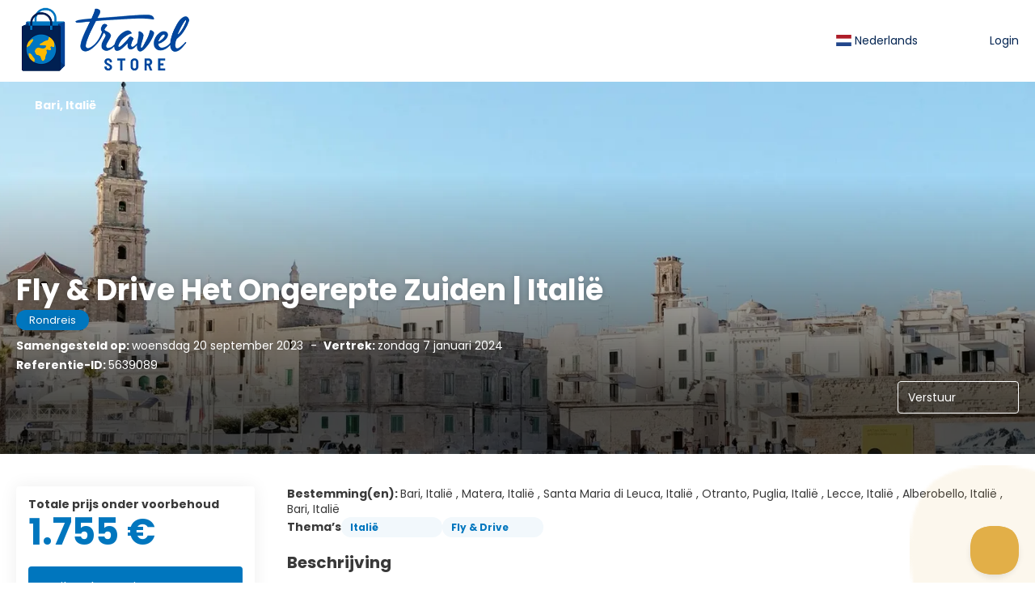

--- FILE ---
content_type: text/html;charset=UTF-8
request_url: https://persoonlijkreisvoorstel.travelstore.nl/nl/idea/5639089/fly-drive-het-ongerepte-zuiden-italie
body_size: 35807
content:
<!DOCTYPE html>
<html xmlns="http://www.w3.org/1999/xhtml" lang="nl"><head id="head-brochure"><link type="text/css" rel="stylesheet" href="/javax.faces.resource/primeicons/primeicons.css?ln=primefaces&amp;v=13.0.10" />
<script>
window.currentEnv = {
                user: {
                  id: '',
                  name: '',
                  surname: '',
                  email: '',
                },
                microsite: 'travelstore',
                operator: 'travelstore',
                language: {locale: 'nl', localeISO: 'nl'},
                isMobileDevice: false,
                currency: {
                    code: 'EUR',
                    locale: 'es_ES'
                },
                travelcStage: 'PRODUCTION',
                startup: 1769187852847,
                externalId:"travelstore",
                cdnBaseUrl: "https://cdn5.travelconline.com",
                cdnMapBaseUrl: "https://maps8.travelconline.com"
            }
</script>
<!-- Font Awesome --><link rel="stylesheet" href="/javax.faces.resource/fontawesome-pro/css/fontawesome.min.css?version=7" /><link rel="stylesheet" href="/javax.faces.resource/fontawesome-pro/css/solid.min.css?version=7" /><link rel="stylesheet" href="/javax.faces.resource/fontawesome-pro/css/regular.min.css?version=7" /><link rel="stylesheet" href="/javax.faces.resource/fontawesome-pro/css/light.min.css?version=7" /><link rel="stylesheet" href="/javax.faces.resource/fontawesome-pro/css/brands.min.css?version=7" /><link rel="stylesheet" href="/javax.faces.resource/fontawesome-pro/css/duotone.min.css?version=7" /><!-- Font Travel Compositor-->
<script>
function updateConsentMode(mode, adUserStatus, adStorageStatus, analyticsStorageStatus) {
            if (true) {
                window.dataLayer = window.dataLayer || [];

                function gtag() {
                    dataLayer.push(arguments);
                }

                gtag('consent', mode, {
                    'ad_user_data': analyticsStorageStatus,
                    'ad_personalization': adUserStatus,
                    'ad_storage': adStorageStatus,
                    'analytics_storage': analyticsStorageStatus
                });
            }
        }

        updateConsentMode('default', 'denied', 'denied', 'denied');
        if (false) {
            updateConsentMode('update', 'denied', 'denied', 'denied');
        }
</script><script id="setExternallyManagedCookies" type="text/javascript">setExternallyManagedCookies = function() {return PrimeFaces.ab({s:"setExternallyManagedCookies",onco:function(xhr,status,args,data){location.reload();;},pa:arguments[0]});}</script>
<!-- Activar para hacer tests A/B -->
<script>
(window.dataLayer || (window.dataLayer = []));
</script>
<script>
dataLayer.push({
                "siteId": window.location.host,
                "environmentId": "production",
                "responseCode": "200",
                "applicationId": "Travel Store"
            });
</script>
<script>
dataLayer.push({
                "pageSection": "FLIGHT_HOTEL"
            });
</script>
<script>
//<![CDATA[
        (function (w, d, s, l, i) {
            w[l] = w[l] || [];
            w[l].push({
                'gtm.start':
                    new Date().getTime(), event: 'gtm.js'
            });
            var f = d.getElementsByTagName(s)[0], j = d.createElement(s), dl = l != 'dataLayer' ? '&l=' + l : '';
            j.async = true;
            j.src = 'https://www.googletagmanager.com/gtm.js?id=' + i + dl;
            f.parentNode.insertBefore(j, f);
        })(window, document, 'script', 'dataLayer', 'GTM-PVGHQ6J');
        //]]>
    </script>
<meta name="description" class="dev-header-description" content="&lt;p&gt;De fly &amp;amp; drive route door het ongerepte zuiden van Italië is een ontdekkingsreis vol natuurlijke schoonheid en historische pracht. Begin in Bari, een bruisende stad met een charmant historisch centrum. Vervolg je reis naar het betoverende Matera, bekend om zijn grotwoningen en rijke geschiedenis. Ontdek het idyllische Santa Maria di Leuca, waar de Adriatische en Ionische zeeën samenkomen. Verken het historische Otranto en bewonder de prachtige kustlijn van Puglia. Breng tijd door in Lecce, de barokke stad met prachtige architectuur. Bezoek het sprookjesachtige Alberobello, met zijn unieke trulli-huizen. Sluit je reis af met een terugkeer naar Bari, vol met onvergetelijke indrukken van het ongerepte zuiden van Italië.&lt;/p&gt;&lt;p&gt;&lt;br&gt;&lt;/p&gt;" /><meta name="keywords" content="Travelc" /><meta name="viewport" content="width=device-width, initial-scale=1, viewport-fit=cover" /><meta http-equiv="X-UA-Compatible" content="IE=edge" /><meta charset="UTF-8" />
<!--
            JSESSIONID: CAB4B06DE2DB5F41D00EBC1E85ED6564.S061
            Microsite: travelstore
            Agency: Travel Store (51487)
            -->
<link rel="icon" href="/css/clientes/travelstore/images/favicon.png" type="image/x-icon" /><link rel="shortcut icon" href="/css/clientes/travelstore/images/favicon.png" type="image/x-icon" /><link rel="apple-touch-icon" href="/css/clientes/travelstore/images/apple-touch-icon.png" />
<title>Fly &amp; Drive Het Ongerepte Zuiden | Italië onder voorbehoud 877 €</title>
<!--snippets--><script type="text/javascript">!function(e,t,n){function a(){var e=t.getElementsByTagName("script")[0],n=t.createElement("script");n.type="text/javascript",n.async=!0,n.src="https://beacon-v2.helpscout.net",e.parentNode.insertBefore(n,e)}if(e.Beacon=n=function(t,n,a){e.Beacon.readyQueue.push({method:t,options:n,data:a})},n.readyQueue=[],"complete"===t.readyState)return a();e.attachEvent?e.attachEvent("onload",a):e.addEventListener("load",a,!1)}(window,document,window.Beacon||function(){});</script><script type="text/javascript">window.Beacon('init', '8474dc25-37a8-4f3b-8b2f-8b77e744c773')</script>
<!--end snippets-->
<script type="text/javascript">document.addEventListener("DOMContentLoaded", function() {travelc.afterEveryAjax();})</script>
<script type="text/javascript">
function removeDisplayCurrencyParamAndReloadPage() {
            let url = removeQueryParam('displayCurrency');
            location.href = url.href;
        }

        function removeQueryParam(param) {
            let url = new URL(location.href)
            if (location.pathname === "/secure/payment/icligo-form.xhtml") {
                url.pathname = "secure/payment.xhtml"
            }
            url.searchParams.delete(param);
            return url;
        }
</script>
<meta name="robots" content="index, follow" />
<!--fin header-->
<script type="text/javascript">window.travelcContextPath = '';</script>
<link rel="canonical" href="https://persoonlijkreisvoorstel.travelstore.nl/nl/idea/5639089/fly-drive-het-ongerepte-zuiden-italie" />
<link rel="alternate" href="https://persoonlijkreisvoorstel.travelstore.nl/en/idea/5639089/fly-drive-het-ongerepte-zuiden-italie" hreflang="en" />
<link rel="alternate" href="https://persoonlijkreisvoorstel.travelstore.nl/nl/idea/5639089/fly-drive-het-ongerepte-zuiden-italie" hreflang="nl" />
<style>
.maplibregl-ctrl-top-right .mapboxgl-ctrl {
                margin: 10px 10px 0 0;
                float: right;
            }
            .mapboxgl-ctrl {
                clear: both;
                pointer-events: auto;
                transform: translate(0);
            }
</style>
<meta property="og:type" content="og:product" /><meta property="og:title" content="Fly &amp; Drive Het Ongerepte Zuiden | Italië onder voorbehoud 877 €" /><meta property="og:description" content="Fly &amp; Drive Het Ongerepte Zuiden | Italië onder voorbehoud 877 €" /><meta property="og:site_name" content="Travel Store" /><meta property="og:url" content="https://persoonlijkreisvoorstel.travelstore.nl/nl/idea/5639089/fly-drive-het-ongerepte-zuiden-italie?utm_source=facebook&amp;utm_medium=social&amp;utm_content=sharedby" /><meta property="og:image" content="https://cdn5.travelconline.com/images/700x700/filters:quality(75):strip_metadata():max_bytes(307200)/https%3A%2F%2Ftr2storage.blob.core.windows.net%2Fimagenes%2F4RWjOHqV9aA2IZ5UiNtnTQUq.jpg" /><meta property="og:image:width" content="700" /><meta property="og:image:height" content="700" /><meta property="og:image" content="https://cdn5.travelconline.com/images/400x400/filters:quality(75):strip_metadata():max_bytes(286720)/https%3A%2F%2Ftr2storage.blob.core.windows.net%2Fimagenes%2F4RWjOHqV9aA2IZ5UiNtnTQUq.jpg" /><meta property="fb:app_id" content="" /><meta name="twitter:card" content="summary_large_image" /><meta name="twitter:title" content="Fly &amp; Drive Het Ongerepte Zuiden | Italië onder voorbehoud 877 €" /><meta name="twitter:image" content="https://cdn5.travelconline.com/images/700x700/filters:quality(75):strip_metadata():max_bytes(307200)/https%3A%2F%2Ftr2storage.blob.core.windows.net%2Fimagenes%2F4RWjOHqV9aA2IZ5UiNtnTQUq.jpg" /><meta name="twitter:description" content="Fly &amp; Drive Het Ongerepte Zuiden | Italië onder voorbehoud 877 €" />
<meta property="product:price:amount" content="877.385" /><meta property="product:price:currency" content="EUR" />
<meta name="robots" content="noindex" /><script type="text/javascript" src="/javax.faces.resource/[base64].js?ln=omnifaces.combined&amp;v=1769187826000" crossorigin="" integrity=""></script><link rel="stylesheet" type="text/css" href="/javax.faces.resource/inputnumber/inputnumber.css?ln=primefaces&amp;v=13.0.10" /><link rel="stylesheet" type="text/css" href="/javax.faces.resource/eNplTtEOwyAI_CL1fX-jSBsWBSc2a5N9_Iyb7ZI9AMfdhaNUyrh4QL2B5CKM3NSC6quXq6jYbCY-GQLhbx9c9iVRqGjW5H7w1ILsfTMrCkjE6v6p4Vw8w9EFd39sWA879zO6XG823BtGalLdBYdJn1R6xmeYsHFMOC-8AX8PW1U.css?ln=omnifaces.combined&amp;v=1769155290594" crossorigin="" integrity="" /><script type="text/javascript">if(window.PrimeFaces){PrimeFaces.settings.locale='nl';PrimeFaces.settings.viewId='/idea/brochure.xhtml';PrimeFaces.settings.contextPath='';PrimeFaces.settings.cookiesSecure=false;PrimeFaces.settings.validateEmptyFields=true;PrimeFaces.settings.considerEmptyStringNull=true;PrimeFaces.settings.partialSubmit=true;}</script></head><body id="body" class="brochure-page   language-nl   language-nl " data-microsite="travelstore" data-prevent-text="If you leave now, you may lose unsaved data">
<!-- Google Tag Manager (noscript) --><noscript><iframe src="https://www.googletagmanager.com/ns.html?id=GTM-PVGHQ6J" height="0" width="0" style="display:none;visibility:hidden"></iframe></noscript><!-- End Google Tag Manager (noscript) --><span id="j_id_17" class="ui-growl-pl" data-widget="growl" data-summary="data-summary" data-severity="all,error" data-redisplay="true"></span><script id="j_id_17_s" type="text/javascript">$(function(){PrimeFaces.cw("Growl","growl",{id:"j_id_17",sticky:false,life:6000,escape:true,keepAlive:false,msgs:[]});});</script><div id="error-panel" class="error-panel"></div><form id="headerForm" name="headerForm" method="post" action="/nl/idea/5639089/fly-drive-het-ongerepte-zuiden-italie" class="headerform" enctype="application/x-www-form-urlencoded" data-partialsubmit="true">

    
    

    <div id="j_id_19_3_1:modalLogin" class="c-modal modalLogin c-modal-login" data-size="large" role="dialog" data-closeable="true" aria-labelledby="modal-modalLogin-label" tabindex="-1" aria-modal="true" data-active="false">
<div class="c-modal__backmask" onclick="$('.modalLogin').modal('hide')"></div>
<div class="c-modal__wrapper"><span id="modal-modalLogin-label" style="display:none">
</span><div class="c-modal__container">
<div class="c-modal__close" style=""><button type="button" class="c-modal__close-btn" data-dismiss="modal"><span class="o-box--small--horizontal o-box--tiny--vertical u-font-weight--500 u-font-size--small u-border-radius--sm u-line-height--1 u-pointer-events--none">
Sluit
<i class="fa-solid fa-caret-right u-font-size--default"></i></span><i class="fa-regular fa-close"></i></button></div>
<div class="c-modal__body p-0"><h2 class="c-modal__header u-font-weight--600 u-line-height--1 m-0 u-hide-empty"></h2><div id="j_id_19_3_1:login-content:login-form-content" class="login-form">
<input type="hidden" name="micrositeId" value="travelstore" /><div class="c-login-content o-layout o-layout--stretch u-position--relative" style="min-height: 450px;"><div class="c-login-content__item c-login-content__item--first o-layout__item o-box o-box--small o-flexbox--generic-column u-3/5@md"><div class="c-modal-aside o-flexbox o-flexbox--generic-column u-flex--11 u-padding--null"><div class="c-modal-aside__content o-box o-box--bigger o-block o-flexbox o-flexbox--generic-column u-position--relative u-flex--11"><div class="c-login-content__img-wrapper c-modal-aside__img-wrapper">
<img data-src="/javax.faces.resource/index-background/background-5.jpg" src="/javax.faces.resource/images/no-photo-XS.jpg" data-index="" data-error-src="/javax.faces.resource/images/no-photo-XS.jpg" onerror="this.setAttribute('data-original-url', this.src); var errorUrl = this.getAttribute('data-error-src'); if(this.src !== errorUrl) {this.src = errorUrl};" loading="" alt="" width="" height="" onclick="" style="position: absolute; " class="lazy-img c-modal-aside__img u-image-object--cover u-image-object--full" />
</div><div class="o-block__item u-font-size--giant u-line-height--11"><b>
Welkom!
</b><p class="u-font-size--middle pt-5">
Log in om door te gaan
</p></div><div class="c-login-content__register o-block__item o-block o-block--tiny">
<b class="o-block__item">
Maak een account aan
</b><div class="o-block__item o-group"><div><a href="/user/signup.xhtml?url=%2Fnl%2Fidea%2F5639089%2Ffly-drive-het-ongerepte-zuiden-italie" rel="nofollow" class="c-button c-button--line--white login-register">Begin</a></div>
</div></div>
</div></div></div><div class="c-login-content__item o-layout__item u-2/5@md o-flexbox o-flexbox--generic-center"><div id="j_id_19_3_1:login-content:login:login-form-content" class="login-form o-box--bigger--vertical o-box--default--horizontal o-block o-block--small u-1/1 pt-20 pt-40@md dev-login-form-content">
<input type="hidden" name="micrositeId" value="travelstore" /><input type="hidden" id="j_id_19_3_1:login-content:login:requestURI" name="j_id_19_3_1:login-content:login:requestURI" value="" data-request-uri="request-uri" /><script type="text/javascript">
$(document).ready(function () {
                var element = $("input[data-request-uri='request-uri']");
                element.val(element.val() || window.location.pathname + window.location.search);
            });
</script><div id="j_id_19_3_1:login-content:login:j_id_19_3_1o" class="ui-blockui-content ui-widget ui-widget-content ui-corner-all ui-helper-hidden ui-shadow"></div><script id="j_id_19_3_1:login-content:login:j_id_19_3_1o_s" type="text/javascript">$(function(){PrimeFaces.cw("BlockUI","block",{id:"j_id_19_3_1:login-content:login:j_id_19_3_1o",block:"j_id_19_3_1:login\-content:login:login\-form\-content"});});</script><div id="j_id_19_3_1:login-content:login:travelcLoginPanel" class="c-modal-login__form-acces o-block__item dev-travelcLoginPanel "><div class="o-block">
<div class="o-block pb-15" style="">
<div class="o-block__item"><b class="u-font-size--small">
Gebruiker of e-mailadres
</b><div class="c-icon-escort"><input id="j_id_19_3_1:login-content:login:Email" name="j_id_19_3_1:login-content:login:Email" type="text" class="ui-inputfield ui-inputtext ui-widget ui-state-default ui-corner-all c-icon-escort__main c-text-input login-email-input" onkeydown="if (event.keyCode == 13) { event.stopPropagation(); }" placeholder="..." /><script id="j_id_19_3_1:login-content:login:Email_s" type="text/javascript">$(function(){PrimeFaces.cw("InputText","widget_j_id_19_3_1_login_content_login_Email",{id:"j_id_19_3_1:login-content:login:Email"});});</script>
<i class="c-icon-escort__icon fa-regular fa-user" aria-hidden="true"></i></div></div><div class="o-block__item"><b class="u-font-size--small">
Wachtwoord
</b><div class="c-icon-escort"><span class="ui-password ui-password-masked ui-inputwrapper ui-input-icon-right"><input id="j_id_19_3_1:login-content:login:j_password" name="j_id_19_3_1:login-content:login:j_password" type="password" class="ui-inputfield ui-widget ui-state-default ui-corner-all c-icon-escort__main c-text-input login-password-input" onkeydown="if (event.keyCode == 13) { event.stopPropagation(); }" autocomplete="current-password" placeholder="..." /><i id="j_id_19_3_1:login-content:login:j_password_mask" class="ui-password-icon"></i></span><script id="j_id_19_3_1:login-content:login:j_password_s" type="text/javascript">$(function(){PrimeFaces.cw("Password","widget_j_id_19_3_1_login_content_login_j_password",{id:"j_id_19_3_1:login-content:login:j_password",unmaskable:true});});</script>
</div></div><div class="o-block__item">
<div class="o-flexbox o-group--small u-align-items--center"><label class="c-point-checkbox" for="j_id_19_3_1:login-content:login:remember"><input id="j_id_19_3_1:login-content:login:remember" type="checkbox" name="j_id_19_3_1:login-content:login:remember" checked="checked" value="true" class="c-point-checkbox__input" />
<span class="c-point-checkbox__container"><span class="c-point-checkbox__point"></span></span></label>
<span class="u-font-size--small">Onthoudt mijn inlog gegevens</span></div></div>
</div><div class="o-block__item"><button id="j_id_19_3_1:login-content:login:signin" name="j_id_19_3_1:login-content:login:signin" class="ui-button ui-widget ui-state-default ui-corner-all ui-button-text-only o-block__item c-button bg-clr--brand u-1/1 tc-bt-signin signin-button" aria-label="" onclick="PrimeFaces.ab({s:&quot;j_id_19_3_1:login-content:login:signin&quot;,f:&quot;headerForm&quot;,p:&quot;@(.login-form)&quot;,u:&quot;@(.login-form)&quot;,ps:true,onst:function(cfg){return travelc.checkRequiredFields(document.querySelector('.login-email-input'), document.querySelector('.login-password-input'));;}});return false;" type="submit"><span class="ui-button-text ui-c">Volgende</span></button><script id="j_id_19_3_1:login-content:login:signin_s" type="text/javascript">$(function(){PrimeFaces.cw("CommandButton","widget_j_id_19_3_1_login_content_login_signin",{id:"j_id_19_3_1:login-content:login:signin"});});</script></div><div class="o-block__item login-help">
<a href="/user/password-recover.xhtml" class="u-font-size--small"><b>Uw wachtwoord vergeten?</b></a></div></div></div></div>
</div></div><input type="hidden" id="microsite" value="travelstore" /></div>
</div></div></div></div>
<link href="/client-styles/travelstore/travelstore.css?version=1769187852847" rel="stylesheet" type="text/css" /><style>
:root{--s-color-brand-primary:#0076be;--s-color-brand-primary-hsl-hue:203;--s-color-brand-primary-hsl-saturation:100%;--s-color-brand-primary-hsl-light:37%;--s-color-brand-primary-red:0;--s-color-brand-primary-green:118;--s-color-brand-primary-blue:190;--s-color-brand-dark:#042552;--s-color-brand-dark-hsl-hue:215;--s-color-brand-dark-hsl-saturation:91%;--s-color-brand-dark-hsl-light:17%;--s-color-brand-dark-red:4;--s-color-brand-dark-green:37;--s-color-brand-dark-blue:82;--s-color-searchbox-background:#042552;--s-color-searchbox-background-hsl-hue:215;--s-color-searchbox-background-hsl-saturation:91%;--s-color-searchbox-background-hsl-light:17%;--s-color-searchbox-background-red:4;--s-color-searchbox-background-green:37;--s-color-searchbox-background-blue:82;--s-color-searchbox-text:#FFFFFF;--s-color-searchbox-text-hsl-hue:0;--s-color-searchbox-text-hsl-saturation:0%;--s-color-searchbox-text-hsl-light:100%;--s-color-searchbox-text-red:255;--s-color-searchbox-text-green:255;--s-color-searchbox-text-blue:255;--s-color-footer-background:#042552;--s-color-footer-background-hsl-hue:215;--s-color-footer-background-hsl-saturation:91%;--s-color-footer-background-hsl-light:17%;--s-color-footer-background-red:4;--s-color-footer-background-green:37;--s-color-footer-background-blue:82;--s-color-footer-text:#FFFFFF;--s-color-footer-text-hsl-hue:0;--s-color-footer-text-hsl-saturation:0%;--s-color-footer-text-hsl-light:100%;--s-color-footer-text-red:255;--s-color-footer-text-green:255;--s-color-footer-text-blue:255;}
</style>
<!--Header-->
<header id="generic-MS-nav" class="navbar header-personalizado "><div class="container o-container o-container--large">
<div class="navbar-header"><button class="navbar-toggle collapsed c-button--userheader ml-auto" data-target="#collapsableHeader" data-toggle="collapse" type="button" aria-label="menu"><span class="sr-only"></span><span class="icon-bar top-bar"></span><span class="icon-bar middle-bar"></span><span class="icon-bar bottom-bar"></span></button><a href="/home" class="ms-brand">
<img data-src="/css/clientes/travelstore/images/brand-primary.png" src="/javax.faces.resource/images/no-photo-XS.jpg" data-index="" data-error-src="/javax.faces.resource/images/no-photo-XS.jpg" onerror="this.setAttribute('data-original-url', this.src); var errorUrl = this.getAttribute('data-error-src'); if(this.src !== errorUrl) {this.src = errorUrl};" loading="" alt="brand" width="" height="" onclick="" style=" " class="lazy-img img-brand" /></a>
</div><nav id="collapsableHeader" class="navbar-collapse collapse" aria-label="Header complementary links"><div class="navbar-display"><ul class="nav navbar-nav navbar-right flip userheader"><script type="text/javascript">$(function(){$(document).off('keydown.j_id_19_6_17').on('keydown.j_id_19_6_17',null,'f7',function(){$('.tc-bt-showhelp').trigger('click');;return false;});});</script>
<li class="btn-menu-help"><a href="#" class="tc-bt-showhelp fakeLink" onclick="if($('#c-hidden-aside--header-collective')){ closeHiddenAside('header-collective') } $('#collapsableHeader').collapse('hide');">
Help
</a></li>
<li id="dropdown_languages" class="dropdown dropdown-languages" data-selected-language="nl"><a class="dropdown-toggle" data-toggle="dropdown" href="#"><span><span class="c-flag-icon c-flag-icon--language c-flag-icon-nl"></span> Nederlands</span>
<i class="fa-regular fa-angle-down"></i>
</a>
<ul class="dropdown-menu dropdown-menu-languages attach-body" role="menu">
<li><a href="https://persoonlijkreisvoorstel.travelstore.nl/en/idea/5639089/fly-drive-het-ongerepte-zuiden-italie" class="language-en">
<span><span class="c-flag-icon c-flag-icon--language c-flag-icon-gb fa"></span> English</span></a>
</li>
</ul></li><li data-hey="/idea/brochure.xhtml" class="login header__login">
<a id="openLogin" href="#" class="fakeLink" data-toggle="modal" data-target=".modalLogin"><span><i class="fa-regular fa-user-lock"></i> Login
</span></a></li><li data-hey="/idea/brochure.xhtml" class="login">
<a id="goToRegister" href="/user/signup.xhtml" class="hidden goToRegister"><i class="fa-regular fa-angle-down"></i> Registreren
</a></li>
</ul></div></nav>
<div id="c-hidden-aside--submenu__bg" class="c-hidden-aside__bg" onclick="closeHiddenAside('submenu')"></div>
</div></header>
<!--Fin header--><input type="hidden" name="headerForm_SUBMIT" value="1" /><input type="hidden" name="javax.faces.ViewState" id="j_id__v_0:javax.faces.ViewState:1" value="ZDVmNmFhODhhYzAwYzlhMjAwMDAwMDAx" autocomplete="off" /></form>

    
    

    <div id="modal:improvementModal" class="c-modal improvementModal c-modal-feedback" data-size="large" role="dialog" data-closeable="true" aria-labelledby="modal-improvementModal-label" tabindex="-1" aria-modal="true" data-active="false">
<div class="c-modal__backmask" onclick="$('.improvementModal').modal('hide')"></div>
<div class="c-modal__wrapper"><span id="modal-improvementModal-label" style="display:none">Help ons om de website te verbeteren!
</span><div class="c-modal__container">
<div class="c-modal__close" style=""><button type="button" class="c-modal__close-btn" data-dismiss="modal"><span class="o-box--small--horizontal o-box--tiny--vertical u-font-weight--500 u-font-size--small u-border-radius--sm u-line-height--1 u-pointer-events--none">
Sluit
<i class="fa-solid fa-caret-right u-font-size--default"></i></span><i class="fa-regular fa-close"></i></button></div>
<div class="c-modal__body "><h2 class="c-modal__header u-font-weight--600 u-line-height--1 m-0 u-hide-empty">Help ons om de website te verbeteren!</h2>
</div></div></div></div>

    
    

    <div id="carousel:modal:modalCargando" class="c-modal modalCargando c-modal-waiting setup-modal-back-button" data-size="small" role="dialog" data-closeable="false" aria-labelledby="modal-modalCargando-label" tabindex="-1" aria-modal="true" data-active="false">
<div class="c-modal__backmask" onclick="$('.modalCargando').modal('hide')"></div>
<div class="c-modal__wrapper"><span id="modal-modalCargando-label" style="display:none">
</span><div class="c-modal__container">
<div class="c-modal__body p-0"><h2 class="c-modal__header u-font-weight--600 u-line-height--1 m-0 u-hide-empty"></h2>
<div class="c-modal-waiting__dialog"><div class="c-modal-waiting__main o-flexbox o-flexbox--generic-column o-position o-position--full"><div class="c-modal-waiting__loader u-text-align--center">
<div class="c-loader c-loader--modal dev--c-loader"><svg class="c-loader__main" viewBox="25 25 50 50"><circle class="c-loader__circle " cx="50" cy="50" r="20" fill="none" stroke-width="7" stroke-miterLimit="10"></circle></svg></div>
</div><p></p><div id="carousel:modal:waiting-text" class="c-modal-waiting__text u-text-align--center u-text-align--right@sm clr--white o-box dev-waiting-text">
<div class="o-layout pb-20 pb-0@sm"><div class="o-layout__item u-1/1 u-1/3@sm"></div><div class="o-layout__item u-1/1 u-2/3@sm pt-40@sm">
<h3 class="u-font-size--middle u-text-shadow u-font-weight--700 "> Wij zijn op zoek naar de beste prijzen, een moment geduld alstublieft
</h3>
</div></div><div class="c-modal-waiting__logo u-1/1 p-20">
<div class="c-white-brand c-white-brand--brand"><img class="c-white-brand__logo" alt="Travel Store" src="/css/clientes/travelstore/images/brand-primary.png" /></div><div class="c-white-brand c-white-brand--white"><img class="c-white-brand__logo" alt="Travel Store" src="/css/clientes/travelstore/images/brand-primary-white.png" /></div></div></div>
</div><div id="waiting-carousel" class="c-modal-waiting__background u-position--relative u-zindex--2"><div class="swiper"><div class="c-modal-waiting__carousel swiper-carousel bg-clr--brand-dark"><div class="swiper-wrapper"><div class="swiper-slide"></div></div></div></div></div></div>
</div></div></div></div><div id="carousel:destinations-photos" class="destinations-photos">
<div class="fotos" style="display: none;" data-city-name="" data-index="0" data-photo-0="/javax.faces.resource/images/carousel_nophoto_plane.jpg" data-photo-1="/javax.faces.resource/images/carousel_nophoto_plane2.jpg"></div></div><form id="idea-messages-form" name="idea-messages-form" method="post" action="/idea/brochure.xhtml" enctype="application/x-www-form-urlencoded" data-partialsubmit="true">

    
    

    <div id="idea-messages-form:guardado" class="c-modal guardado dev-guardado c-modal-saved-idea u-text-align--center hidden-print" data-size="small" role="dialog" data-closeable="false" aria-labelledby="modal-guardado-label" tabindex="-1" aria-modal="true" data-active="false">
<div class="c-modal__backmask" onclick="$('.guardado').modal('hide')"></div>
<div class="c-modal__wrapper"><span id="modal-guardado-label" style="display:none">
</span><div class="c-modal__container">
<div class="c-modal__body "><h2 class="c-modal__header u-font-weight--600 u-line-height--1 m-0 u-hide-empty"></h2>
<div class="o-block"><div class="o-block__item"><i class="fa-regular fa-check-circle clr--success u-font-size--jumbo"></i><h3 class="u-font-size--bigger mt-10 mb-10"><b>Uw reisvoorstel is succesvol opgeslagen!</b></h3></div>
<div class="o-block__item"><div class="u-4/5@xs m-auto--sides"><div class="o-block o-block--small"><b class="o-block__item u-text-align--center">
Wat wil je doen?
</b><div class="o-block__item u-position--relative">
<button class="c-button u-justify-content--between dropdown-toggle call-pp-help u-1/1" type="button" data-toggle="dropdown" aria-expanded="true" data-content="Deel dit reisidee via e-mail of verschillende apps" data-placement="top"><span class="idea-share__text mr-5">
Verstuur
</span><i class="fa-regular fa-share-alt"></i></button>
<ul class="dropdown-menu tc-dropdown-share" role="menu">
<li><a href="#share-twitter" class="null fakeLink share-social-btn" tabindex="-1" role="menuitem" title="Twitter" data-share-url="https://twitter.com/intent/tweet?url=https%3A%2F%2Fpersoonlijkreisvoorstel.travelstore.nl%2Fnl%2Fidea%2F5639089%2Ffly-drive-het-ongerepte-zuiden-italie&amp;text=Fly+%26+Drive+Het+Ongerepte+Zuiden+%7C+Itali%C3%AB+onder+voorbehoud+877+%E2%82%AC&amp;via=**TWITTER_ACCOUNT_NAME_MISSING**&amp;related=**TWITTER_ACCOUNT_NAME_MISSING**"><span>
X
</span><i class="fab fa-x-twitter clr--twitter"></i></a></li>
<li><a href="#share-facebook" class="null fakeLink share-social-btn" tabindex="-1" role="menuitem" title="Facebook" data-share-url="https://www.facebook.com/sharer/sharer.php?u=https%3A%2F%2Fpersoonlijkreisvoorstel.travelstore.nl%2Fnl%2Fidea%2F5639089%2Ffly-drive-het-ongerepte-zuiden-italie&amp;utm_source=facebook&amp;utm_medium=social&amp;utm_content=sharedby"><span>
Facebook
</span><i class="fab fa-facebook clr--facebook"></i></a></li>
<li><a href="https://web.whatsapp.com/send?text=https%3A%2F%2Fpersoonlijkreisvoorstel.travelstore.nl%2Fnl%2Fidea%2F5639089%2Ffly-drive-het-ongerepte-zuiden-italie%3Futm_source%3Dwhatsapp%26utm_medium%3Dsocial%26utm_content%3Dsharedby" tabindex="-1" target="_blank" class=" share-social-btn" title="Whatsapp" role="menuitem" data-action="share/whatsapp/share">
<span>
Whatsapp
</span><i class="fab fa-whatsapp clr--whatsapp"></i></a>
</li><li><a href="https://telegram.me/share/url?url=https%3A%2F%2Fpersoonlijkreisvoorstel.travelstore.nl%2Fnl%2Fidea%2F5639089%2Ffly-drive-het-ongerepte-zuiden-italie%3Futm_source%3Dtelegram%26utm_medium%3Dsocial%26utm_content%3Dsharedby&amp;text=Fly+%26+Drive+Het+Ongerepte+Zuiden+%7C+Itali%C3%AB+onder+voorbehoud+877+%E2%82%AC" tabindex="-1" target="_blank" class=" share-social-btn" title="Telegram" role="menuitem">
<span>
Telegram
</span><i class="fab fa-telegram clr--telegram"></i></a>
</li>
</ul></div>
<div class="o-block__item"><a href="/nl/idea/5639089/fly-drive-het-ongerepte-zuiden-italie" id="idea-messages-form:open_brochure" name="idea-messages-form:open_brochure" class="c-button u-1/1 u-justify-content--between open_brochure">
<span>Brochure</span><i class="fa-regular fa-passport"></i></a>
</div><div class="o-block__item"><a href="/home" class="c-button u-1/1 u-justify-content--between">
<span>Home</span><i class="fa-regular fa-home"></i></a>
</div><div class="o-block__item"><a id="idea-messages-form:directBook" href="#" class="ui-commandlink ui-widget c-button bg-clr--success u-1/1 u-justify-content--between book-button" aria-label="" onclick="PrimeFaces.ab({s:&quot;idea-messages-form:directBook&quot;,f:&quot;idea-messages-form&quot;});return false;">
<span> Reserveren </span><i class="fa-regular fa-credit-card"></i></a><script id="idea-messages-form:directBook_s" type="text/javascript">$(function(){PrimeFaces.cw("CommandLink","widget_idea_messages_form_directBook",{id:"idea-messages-form:directBook"});});</script></div>
</div></div></div><div class="o-block__item"><a href="/nl/idea/5639089/fly-drive-het-ongerepte-zuiden-italie" id="idea-messages-form:close" name="idea-messages-form:close" type="button" class="dev-close-guardado c-button bdr-clr--brand">
<span>Sluit</span></a>
</div></div>
</div></div></div></div><input type="hidden" name="idea-messages-form_SUBMIT" value="1" /><input type="hidden" name="javax.faces.ViewState" id="j_id__v_0:javax.faces.ViewState:2" value="ZDVmNmFhODhhYzAwYzlhMjAwMDAwMDAx" autocomplete="off" /></form><form id="select-image-form" name="select-image-form" method="post" action="/idea/brochure.xhtml" enctype="application/x-www-form-urlencoded"><input type="hidden" name="select-image-form_SUBMIT" value="1" /><input type="hidden" name="javax.faces.ViewState" id="j_id__v_0:javax.faces.ViewState:3" value="ZDVmNmFhODhhYzAwYzlhMjAwMDAwMDAx" autocomplete="off" /></form>

    

    

    

    
    

    <div id="modalError" class="c-modal modalError c-modal-alert u-text-align--center" data-size="small" role="dialog" data-closeable="false" aria-labelledby="modal-modalError-label" tabindex="-1" aria-modal="true" data-active="false">
<div class="c-modal__backmask" onclick="$('.modalError').modal('hide')"></div>
<div class="c-modal__wrapper"><span id="modal-modalError-label" style="display:none">
<span style="display:none;">
Waarschuwing
</span>
</span><div class="c-modal__container">
<div class="c-modal__close" style=""><button type="button" class="c-modal__close-btn" data-dismiss="modal"><span class="o-box--small--horizontal o-box--tiny--vertical u-font-weight--500 u-font-size--small u-border-radius--sm u-line-height--1 u-pointer-events--none">
Sluit
<i class="fa-solid fa-caret-right u-font-size--default"></i></span><i class="fa-regular fa-close"></i></button></div>
<div class="c-modal__body "><h2 class="c-modal__header u-font-weight--600 u-line-height--1 m-0 u-hide-empty">
<span style="display:none;">
Waarschuwing
</span></h2>
<div class="o-block o-block--small"><b class="o-block__item u-font-size--big u-text-transform--capitalize--first-letter">Waarschuwing</b><div class="o-block__item">
            Geen geldige betalingsconfiguraties voor deze microsite.
        
</div>
<div class="o-block__item"><a role="button" class="c-button bg-clr--brand" data-dismiss="modal" aria-hidden="true">
Oké
</a></div>
</div>
</div></div></div></div><form id="contactToBook" name="contactToBook" method="post" action="/nl/idea/5639089/fly-drive-het-ongerepte-zuiden-italie" enctype="application/x-www-form-urlencoded" data-partialsubmit="true">

    
    

    <div id="contactToBook:contactToBookModal" class="c-modal contactToBookModal " data-size="large" role="dialog" data-closeable="true" aria-labelledby="modal-contactToBookModal-label" tabindex="-1" aria-modal="true" data-active="false">
<div class="c-modal__backmask" onclick="$('.contactToBookModal').modal('hide')"></div>
<div class="c-modal__wrapper"><span id="modal-contactToBookModal-label" style="display:none">
                Vul het formulier in en wij nemen contact met u op om de reis te boeken
            
</span><div class="c-modal__container">
<div class="c-modal__close" style=""><button type="button" class="c-modal__close-btn" data-dismiss="modal"><span class="o-box--small--horizontal o-box--tiny--vertical u-font-weight--500 u-font-size--small u-border-radius--sm u-line-height--1 u-pointer-events--none">
Sluit
<i class="fa-solid fa-caret-right u-font-size--default"></i></span><i class="fa-regular fa-close"></i></button></div>
<div class="c-modal__body "><h2 class="c-modal__header u-font-weight--600 u-line-height--1 m-0 u-hide-empty">
                Vul het formulier in en wij nemen contact met u op om de reis te boeken
            </h2><div id="contactToBook:j_id_3a_y_f" class="ui-blockui-content ui-widget ui-widget-content ui-corner-all ui-helper-hidden ui-shadow">
<div class="ui-blockui-content__wrapper ui-blockui-content__wrapper--full">
<div class="c-loader c-loader--big dev--c-loader"><svg class="c-loader__main" viewBox="25 25 50 50"><circle class="c-loader__circle " cx="50" cy="50" r="20" fill="none" stroke-width="7" stroke-miterLimit="10"></circle></svg></div>
</div></div><script id="contactToBook:j_id_3a_y_f_s" type="text/javascript">$(function(){PrimeFaces.cw("BlockUI","blockPersonalizedfields",{id:"contactToBook:j_id_3a_y_f",block:"body"});});</script>
<div class="o-block o-block--small"><div class="o-block__item o-layout o-layout--gutter-small mb-0"><div class="c-modal-more-info-idea__name o-layout__item u-1/2@sm mb-10"><b class="u-font-size--small">
Voornaam *
</b><div class="c-icon-escort"><input id="contactToBook:name" name="contactToBook:name" type="text" class="ui-inputfield ui-inputtext ui-widget ui-state-default ui-corner-all c-icon-escort__main c-text-input name-input" aria-required="true" maxlength="50" placeholder="..." data-p-label="Voornaam" data-p-vmsg="Voer een geldige voor- en achternaam in" data-p-required="true" data-field="name" /><script id="contactToBook:name_s" type="text/javascript">$(function(){PrimeFaces.cw("InputText","widget_contactToBook_name",{id:"contactToBook:name",maxlength:50});});</script>
<i class="c-icon-escort__icon fa-regular fa-user" aria-hidden="true"></i></div></div><div class="c-modal-more-info-idea__surname o-layout__item u-1/2@sm mb-10"><b class="u-font-size--small">
Achternaam *
</b><div class="c-icon-escort"><input id="contactToBook:lastName" name="contactToBook:lastName" type="text" class="ui-inputfield ui-inputtext ui-widget ui-state-default ui-corner-all c-icon-escort__main c-text-input u-1/1 lastName-input" aria-required="true" maxlength="50" placeholder="..." data-p-label="Achternaam" data-p-vmsg="Voer een geldige voor- en achternaam in" data-p-required="true" data-field="surname" /><script id="contactToBook:lastName_s" type="text/javascript">$(function(){PrimeFaces.cw("InputText","widget_contactToBook_lastName",{id:"contactToBook:lastName",maxlength:50});});</script>
<i class="c-icon-escort__icon fa-regular fa-user" aria-hidden="true"></i></div></div></div><div class="o-block__item o-layout o-layout--gutter-small mb-0"><div class="c-modal-more-info-idea__mail o-layout__item u-1/2@sm mb-10"><b class="u-font-size--small">
E-mail *
</b><div class="c-icon-escort"><input id="contactToBook:contactEmail" name="contactToBook:contactEmail" type="email" class="ui-inputfield ui-inputtext ui-widget ui-state-default ui-corner-all c-icon-escort__main c-text-input contactEmail-input u-1/1" aria-required="true" placeholder="..." data-p-rmsg="Vul het e-mailadres in" data-p-maxlength="255" data-p-minlength="0" data-p-required="true" data-p-val="Size" /><script id="contactToBook:contactEmail_s" type="text/javascript">$(function(){PrimeFaces.cw("InputText","widget_contactToBook_contactEmail",{id:"contactToBook:contactEmail"});});</script>
<i class="c-icon-escort__icon fa-regular fa-envelope" aria-hidden="true"></i></div></div><div class="c-modal-more-info-idea__phone o-layout__item u-1/2@sm mb-10"><b class="u-font-size--small">
Telefoonnummer *
</b><div class="c-icon-escort"><script id="contactToBook:j_id_3a_y_s_s" type="text/javascript">$(function(){PrimeFaces.cw("KeyFilter","widget_contactToBook_j_id_3a_y_s",{id:"contactToBook:j_id_3a_y_s",target:"contactToBook:phone",testFunction:function(c){return !c.match(/[\u0300-\uFFFF]/);;},preventPaste:true});});</script><input id="contactToBook:phone" name="contactToBook:phone" type="tel" class="ui-inputfield ui-inputtext ui-widget ui-state-default ui-corner-all c-icon-escort__main c-text-input phone-input u-1/1" placeholder="..." data-p-label="Telefoonnummer" data-p-maxlength="15" data-p-pattern="\+?[0-9| ]*" data-p-minlength="0" data-p-minlength="4" data-p-maxlength="50" data-p-val="Pattern,Size,javax.faces.Length" data-field="phone" /><script id="contactToBook:phone_s" type="text/javascript">$(function(){PrimeFaces.cw("InputText","widget_contactToBook_phone",{id:"contactToBook:phone"});});</script>
<i class="c-icon-escort__icon fa-regular fa-phone" aria-hidden="true"></i></div></div></div>
<div class="c-modal-more-info-idea__textarea o-block__item"><b class="u-font-size--small">Aanvullende opmerkingen of wensen</b><textarea id="contactToBook:comments" name="contactToBook:comments" class="c-textarea comments-input" cols="50" rows="3"></textarea>
</div><div class="o-block__item mb-0"><div class="o-flexbox@sm o-flexbox--generic-row@sm u-align-items--start@sm"><div class="c-modal-more-info-idea__options u-font-size--small mr-10@sm mb-10"><span class="clr--darker-gray">- (*) Verplicht veld.</span><span class="clr--darker-gray">- Let op: uw gegevens worden alleen gebruikt om uw aanvraag in behandeling te nemen, wij zullen deze nergens anders voor gebruiken</span>
</div><a id="contactToBook:send" href="#" class="ui-commandlink ui-widget c-modal-more-info-idea__button u-1/1 u-width--auto@sm c-button c-button-sm bg-clr--brand send-button" aria-label="" onclick="PF('blockPersonalizedfields').show(); if(false) { gtagEvents.iWantItSendClick() };PrimeFaces.ab({s:&quot;contactToBook:send&quot;,f:&quot;contactToBook&quot;,onco:function(xhr,status,args,data){PF('blockPersonalizedfields').hide(); if (!args.validationFailed){$('.contactToBookModal').modal('hide');};}});return false;">
                                Verstuur
                            </a><script id="contactToBook:send_s" type="text/javascript">$(function(){PrimeFaces.cw("CommandLink","widget_contactToBook_send",{id:"contactToBook:send"});});</script>
</div></div>
</div>
</div></div></div></div><input type="hidden" name="contactToBook_SUBMIT" value="1" /><input type="hidden" name="javax.faces.ViewState" id="j_id__v_0:javax.faces.ViewState:4" value="ZDVmNmFhODhhYzAwYzlhMjAwMDAwMDAx" autocomplete="off" /></form><div id="wrapper"><form id="idea-info-form" name="idea-info-form" method="post" action="/nl/idea/5639089/fly-drive-het-ongerepte-zuiden-italie" enctype="application/x-www-form-urlencoded" data-partialsubmit="true"><div id="idea-info-form:j_id_3a_11" class="ui-blockui-content ui-widget ui-widget-content ui-corner-all ui-helper-hidden ui-shadow"></div><script id="idea-info-form:j_id_3a_11_s" type="text/javascript">$(function(){PrimeFaces.cw("BlockUI","blockfichas",{id:"idea-info-form:j_id_3a_11",block:"body"});});</script>
<div class="c-sticky-header c-sticky-header--hidden o-position o-position--fixed u-zindex--128 u-1/1"><div class="o-container o-container--large"><div class="o-flexbox o-flexbox--generic-row "><div class="o-flexbox o-flexbox--generic-row u-align-items--center">
<div class="u-line-height--1 u-ellipsis-inline"><b class="c-sticky-header__title">Fly &amp; Drive Het Ongerepte Zuiden | Italië</b>
<div class="u-font-size--small u-ellipsis-inline u-display--none@md">
onder voorbehoud 877 €
</div>
</div>
</div><div class="u-white-space--nowrap">
<a class="c-sticky-header__button c-sticky-header__button--width-auto u-cursor--pointer" data-toggle="modal" data-target=".modalIdeaSocialNetworks"><span class="u-display--none u-display--inline-block@lg mr-5">Verstuur</span><i class="fa-regular fa-share-alt"></i></a></div>
</div></div></div><div class="c-mobile-footer o-position o-position--bottom o-position--fixed u-1/1 u-display--none@md u-zindex--128">
<div class="o-box--small--vertical o-box--default--horizontal bg-clr--white"><div id="idea-info-form:j_id_3a_20:brochure-buttons" class="o-block o-block--small "><div class="o-block__item">
<a onclick="$('.contactToBookModal').modal('show');" class="c-button c-button--lg bg-clr--brand u-1/1 button-select-idea dev-want-to-buy-button" data-content="Stuur ons uw contactgegevens en wij nemen contact met u op om te boeken!" data-language="NL" data-placement="bottom">
Wilt u deze reis reserveren?
</a></div></div>
</div></div>
<div class="c-page-hero c-page-hero--brochure c-page-hero--middle js-sticky-header-referece bg-clr--lightest-gray o-flexbox u-flex-direction--column u-justify-content--end pt-40 pb-10 pb-40@sm"><div class="c-page-hero__main o-block"><div class="o-container o-container--large o-block__item"><div class="o-flexbox@xl o-flexbox--generic-row@xl u-align-items--end@xl u-gap--small@xl"><div id="idea-info-form:header:brochure-header" class="c-page-hero__heading o-block o-block--tiny  mb-10">
<h1 class="c-page-hero__title u-font-size--bigger u-font-size--giant@sm o-block__item mt-0 brochure-title"><b class="u-text-transform--capitalize--first-letter">Fly &amp; Drive Het Ongerepte Zuiden | Italië</b></h1><div class="o-block__item o-group--tiny"><div class="o-flexbo@sm u-align-items--center o-group--small"><div class="c-tag c-tag--md bg-clr--brand">
                                Rondreis
                            </div>
<div class="o-group--tiny brochure-dates c-page-hero__subtitle brochure-dates o-block__item u-display--none u-display--block@sm mt-10"><span class="idea"><b>Samengesteld op: </b>
woensdag 20 september 2023
</span>
<span class="u-display--none u-display--inline-block@xs">
-
</span><span class="u-display--block u-display--inline@xs"><b> Vertrek: </b>
zondag 7 januari 2024
</span>
</div>
<span class="u-display--block u-white-space--nowrap mt-5"><b>Referentie-ID: </b>
5639089
</span>
</div></div></div><div class="u-display--flex o-group--small u-justify-content--end ">
<a class="c-button c-button--line--white u-min-width--auto@max-sm mb-10 u-justify-content--between dev-button-share" data-toggle="modal" data-target=".modalIdeaSocialNetworks"><span class="u-display--none u-display--inline@sm">Verstuur</span><i class="fa-regular ml-0 fa-share-alt"></i></a></div>
</div></div></div><div class="c-page-hero__wrapper-img"><div class="c-fit-carousel o-position o-position--full">
<div id="swiper-carousel-destinations" class="swiper-idea-info-formheaderswiper-carousel-destinations u-height--full swiper-container u-position--relative"><div class="swiper slider-idea-info-formheaderswiper-carousel-destinations u-height--full" dir="ltr"><div class="swiper-wrapper "><!-- Slides -->
<div class="swiper-slide"><div class="c-fit-carousel__item"><div class="o-position o-position--top u-1/1 pt-20 u-zindex--8">
<div class="o-container o-container--large o-group--tiny u-font-weight--bold"><i class="fa-regular fa-map-marker-alt"></i><span>Bari, Italië</span></div></div>
<img data-src="https://cdn5.travelconline.com/images/fit-in/2000x0/filters:quality(75):strip_metadata():format(webp)/https%3A%2F%2Ftr2storage.blob.core.windows.net%2Fimagenes%2F8RqBjdi8ERPFJwEMRC-phHMk7GgXnaDjp6.jpeg" src="/javax.faces.resource/images/no-photo-XS.jpg" data-index="" data-error-src="/javax.faces.resource/images/no-photo-XS.jpg" onerror="this.setAttribute('data-original-url', this.src); var errorUrl = this.getAttribute('data-error-src'); if(this.src !== errorUrl) {this.src = errorUrl};" loading="" alt="Bari, Italië" width="" height="" onclick="" style=" " class="lazy-img c-fit-carousel__img c-page-hero__img u-display--none@sm u-image-object--cover u-image-object--full" />
<img data-src="https://cdn5.travelconline.com/images/fit-in/2000x0/filters:quality(75):strip_metadata():format(webp)/https%3A%2F%2Ftr2storage.blob.core.windows.net%2Fimagenes%2FlRjwosqYxpxm5wiFKV-RnVGWpLh0PmJg1y.jpeg" src="/javax.faces.resource/images/no-photo-XS.jpg" data-index="" data-error-src="/javax.faces.resource/images/no-photo-XS.jpg" onerror="this.setAttribute('data-original-url', this.src); var errorUrl = this.getAttribute('data-error-src'); if(this.src !== errorUrl) {this.src = errorUrl};" loading="" alt="Bari, Italië" width="" height="" onclick="" style=" " class="lazy-img c-fit-carousel__img c-page-hero__img u-display--none u-display--block@sm u-image-object--cover u-image-object--full" />
<div class="c-page-hero__bg-degradate"></div></div></div>
<div class="swiper-slide"><div class="c-fit-carousel__item"><div class="o-position o-position--top u-1/1 pt-20 u-zindex--8">
<div class="o-container o-container--large o-group--tiny u-font-weight--bold"><i class="fa-regular fa-map-marker-alt"></i><span>Matera, Italië</span></div></div>
<img data-src="https://cdn5.travelconline.com/images/fit-in/2000x0/filters:quality(75):strip_metadata():format(webp)/https%3A%2F%2Ftr2storage.blob.core.windows.net%2Fimagenes%2FvtAgEN6YWUwW-NvIiFcja0mr0wdA.jpeg" src="/javax.faces.resource/images/no-photo-XS.jpg" data-index="" data-error-src="/javax.faces.resource/images/no-photo-XS.jpg" onerror="this.setAttribute('data-original-url', this.src); var errorUrl = this.getAttribute('data-error-src'); if(this.src !== errorUrl) {this.src = errorUrl};" loading="" alt="Matera, Italië" width="" height="" onclick="" style=" " class="lazy-img c-fit-carousel__img c-page-hero__img u-display--none@sm u-image-object--cover u-image-object--full" />
<img data-src="https://cdn5.travelconline.com/images/fit-in/2000x0/filters:quality(75):strip_metadata():format(webp)/https%3A%2F%2Fstatic.travelconline.com%2Fimagenes%2FedgL9WtPNPpr-gETJ88VwYxv7fEI.jpeg" src="/javax.faces.resource/images/no-photo-XS.jpg" data-index="" data-error-src="/javax.faces.resource/images/no-photo-XS.jpg" onerror="this.setAttribute('data-original-url', this.src); var errorUrl = this.getAttribute('data-error-src'); if(this.src !== errorUrl) {this.src = errorUrl};" loading="" alt="Matera, Italië" width="" height="" onclick="" style=" " class="lazy-img c-fit-carousel__img c-page-hero__img u-display--none u-display--block@sm u-image-object--cover u-image-object--full" />
<div class="c-page-hero__bg-degradate"></div></div></div>
<div class="swiper-slide"><div class="c-fit-carousel__item"><div class="o-position o-position--top u-1/1 pt-20 u-zindex--8">
<div class="o-container o-container--large o-group--tiny u-font-weight--bold"><i class="fa-regular fa-map-marker-alt"></i><span>Santa Maria di Leuca, Italië</span></div></div>
<img data-src="https://cdn5.travelconline.com/images/fit-in/2000x0/filters:quality(75):strip_metadata():format(webp)/https%3A%2F%2Ftr2storage.blob.core.windows.net%2Fimagenes%2FgiK9kGiC3ki8c2NSMc-u2939LdFjtjpeg.jpeg" src="/javax.faces.resource/images/no-photo-XS.jpg" data-index="" data-error-src="/javax.faces.resource/images/no-photo-XS.jpg" onerror="this.setAttribute('data-original-url', this.src); var errorUrl = this.getAttribute('data-error-src'); if(this.src !== errorUrl) {this.src = errorUrl};" loading="" alt="Santa Maria di Leuca, Italië" width="" height="" onclick="" style=" " class="lazy-img c-fit-carousel__img c-page-hero__img u-display--none@sm u-image-object--cover u-image-object--full" />
<img data-src="https://cdn5.travelconline.com/images/fit-in/2000x0/filters:quality(75):strip_metadata():format(webp)/https%3A%2F%2Fstatic.travelconline.com%2Fimagenes%2FMgmJFjgXNyRN-LiwxnRTiDUJar5n.jpeg" src="/javax.faces.resource/images/no-photo-XS.jpg" data-index="" data-error-src="/javax.faces.resource/images/no-photo-XS.jpg" onerror="this.setAttribute('data-original-url', this.src); var errorUrl = this.getAttribute('data-error-src'); if(this.src !== errorUrl) {this.src = errorUrl};" loading="" alt="Santa Maria di Leuca, Italië" width="" height="" onclick="" style=" " class="lazy-img c-fit-carousel__img c-page-hero__img u-display--none u-display--block@sm u-image-object--cover u-image-object--full" />
<div class="c-page-hero__bg-degradate"></div></div></div>
<div class="swiper-slide"><div class="c-fit-carousel__item"><div class="o-position o-position--top u-1/1 pt-20 u-zindex--8">
<div class="o-container o-container--large o-group--tiny u-font-weight--bold"><i class="fa-regular fa-map-marker-alt"></i><span>Otranto, Puglia, Italië</span></div></div>
<img data-src="https://cdn5.travelconline.com/images/fit-in/2000x0/filters:quality(75):strip_metadata():format(webp)/https%3A%2F%2Ftr2storage.blob.core.windows.net%2Fimagenes%2FYwxEoGbUBlQe1qpoL5-nyGnnnm0kHjpeg.jpeg" src="/javax.faces.resource/images/no-photo-XS.jpg" data-index="" data-error-src="/javax.faces.resource/images/no-photo-XS.jpg" onerror="this.setAttribute('data-original-url', this.src); var errorUrl = this.getAttribute('data-error-src'); if(this.src !== errorUrl) {this.src = errorUrl};" loading="" alt="Otranto, Puglia, Italië" width="" height="" onclick="" style=" " class="lazy-img c-fit-carousel__img c-page-hero__img u-display--none@sm u-image-object--cover u-image-object--full" />
<img data-src="https://cdn5.travelconline.com/images/fit-in/2000x0/filters:quality(75):strip_metadata():format(webp)/https%3A%2F%2Fstatic.travelconline.com%2Fimagenes%2FKjr5qEC6nQpE-pFVA2Ct22xQsezt.jpeg" src="/javax.faces.resource/images/no-photo-XS.jpg" data-index="" data-error-src="/javax.faces.resource/images/no-photo-XS.jpg" onerror="this.setAttribute('data-original-url', this.src); var errorUrl = this.getAttribute('data-error-src'); if(this.src !== errorUrl) {this.src = errorUrl};" loading="" alt="Otranto, Puglia, Italië" width="" height="" onclick="" style=" " class="lazy-img c-fit-carousel__img c-page-hero__img u-display--none u-display--block@sm u-image-object--cover u-image-object--full" />
<div class="c-page-hero__bg-degradate"></div></div></div>
<div class="swiper-slide"><div class="c-fit-carousel__item"><div class="o-position o-position--top u-1/1 pt-20 u-zindex--8">
<div class="o-container o-container--large o-group--tiny u-font-weight--bold"><i class="fa-regular fa-map-marker-alt"></i><span>Lecce, Italië</span></div></div>
<img data-src="https://cdn5.travelconline.com/images/fit-in/2000x0/filters:quality(75):strip_metadata():format(webp)/https%3A%2F%2Ftr2storage.blob.core.windows.net%2Fimagenes%2FZxsieeWM40S8nYIyjo-cNiiYXo6uDjpeg.jpeg" src="/javax.faces.resource/images/no-photo-XS.jpg" data-index="" data-error-src="/javax.faces.resource/images/no-photo-XS.jpg" onerror="this.setAttribute('data-original-url', this.src); var errorUrl = this.getAttribute('data-error-src'); if(this.src !== errorUrl) {this.src = errorUrl};" loading="" alt="Lecce, Italië" width="" height="" onclick="" style=" " class="lazy-img c-fit-carousel__img c-page-hero__img u-display--none@sm u-image-object--cover u-image-object--full" />
<img data-src="https://cdn5.travelconline.com/images/fit-in/2000x0/filters:quality(75):strip_metadata():format(webp)/https%3A%2F%2Fstatic.travelconline.com%2Fimagenes%2FW6Rd9i48sTou-CkLXw905dsbOCKf.jpeg" src="/javax.faces.resource/images/no-photo-XS.jpg" data-index="" data-error-src="/javax.faces.resource/images/no-photo-XS.jpg" onerror="this.setAttribute('data-original-url', this.src); var errorUrl = this.getAttribute('data-error-src'); if(this.src !== errorUrl) {this.src = errorUrl};" loading="" alt="Lecce, Italië" width="" height="" onclick="" style=" " class="lazy-img c-fit-carousel__img c-page-hero__img u-display--none u-display--block@sm u-image-object--cover u-image-object--full" />
<div class="c-page-hero__bg-degradate"></div></div></div>
<div class="swiper-slide"><div class="c-fit-carousel__item"><div class="o-position o-position--top u-1/1 pt-20 u-zindex--8">
<div class="o-container o-container--large o-group--tiny u-font-weight--bold"><i class="fa-regular fa-map-marker-alt"></i><span>Alberobello, Italië</span></div></div>
<img data-src="https://cdn5.travelconline.com/images/fit-in/2000x0/filters:quality(75):strip_metadata():format(webp)/https%3A%2F%2Ftr2storage.blob.core.windows.net%2Fimagenes%2FWaR0RTzvOfoyZAenYA-yqKlFxCMdvjpeg.jpeg" src="/javax.faces.resource/images/no-photo-XS.jpg" data-index="" data-error-src="/javax.faces.resource/images/no-photo-XS.jpg" onerror="this.setAttribute('data-original-url', this.src); var errorUrl = this.getAttribute('data-error-src'); if(this.src !== errorUrl) {this.src = errorUrl};" loading="" alt="Alberobello, Italië" width="" height="" onclick="" style=" " class="lazy-img c-fit-carousel__img c-page-hero__img u-display--none@sm u-image-object--cover u-image-object--full" />
<img data-src="https://cdn5.travelconline.com/images/fit-in/2000x0/filters:quality(75):strip_metadata():format(webp)/https%3A%2F%2Ftr2storage.blob.core.windows.net%2Fimagenes%2Fv74szWmAzDCxo4xwpe-Z7pHfsHSlkjpeg.jpeg" src="/javax.faces.resource/images/no-photo-XS.jpg" data-index="" data-error-src="/javax.faces.resource/images/no-photo-XS.jpg" onerror="this.setAttribute('data-original-url', this.src); var errorUrl = this.getAttribute('data-error-src'); if(this.src !== errorUrl) {this.src = errorUrl};" loading="" alt="Alberobello, Italië" width="" height="" onclick="" style=" " class="lazy-img c-fit-carousel__img c-page-hero__img u-display--none u-display--block@sm u-image-object--cover u-image-object--full" />
<div class="c-page-hero__bg-degradate"></div></div></div>
<div class="swiper-slide"><div class="c-fit-carousel__item"><div class="o-position o-position--top u-1/1 pt-20 u-zindex--8">
<div class="o-container o-container--large o-group--tiny u-font-weight--bold"><i class="fa-regular fa-map-marker-alt"></i><span>Bari, Italië</span></div></div>
<img data-src="https://cdn5.travelconline.com/images/fit-in/2000x0/filters:quality(75):strip_metadata():format(webp)/https%3A%2F%2Ftr2storage.blob.core.windows.net%2Fimagenes%2F8RqBjdi8ERPFJwEMRC-phHMk7GgXnaDjp6.jpeg" src="/javax.faces.resource/images/no-photo-XS.jpg" data-index="" data-error-src="/javax.faces.resource/images/no-photo-XS.jpg" onerror="this.setAttribute('data-original-url', this.src); var errorUrl = this.getAttribute('data-error-src'); if(this.src !== errorUrl) {this.src = errorUrl};" loading="" alt="Bari, Italië" width="" height="" onclick="" style=" " class="lazy-img c-fit-carousel__img c-page-hero__img u-display--none@sm u-image-object--cover u-image-object--full" />
<img data-src="https://cdn5.travelconline.com/images/fit-in/2000x0/filters:quality(75):strip_metadata():format(webp)/https%3A%2F%2Ftr2storage.blob.core.windows.net%2Fimagenes%2FlRjwosqYxpxm5wiFKV-RnVGWpLh0PmJg1y.jpeg" src="/javax.faces.resource/images/no-photo-XS.jpg" data-index="" data-error-src="/javax.faces.resource/images/no-photo-XS.jpg" onerror="this.setAttribute('data-original-url', this.src); var errorUrl = this.getAttribute('data-error-src'); if(this.src !== errorUrl) {this.src = errorUrl};" loading="" alt="Bari, Italië" width="" height="" onclick="" style=" " class="lazy-img c-fit-carousel__img c-page-hero__img u-display--none u-display--block@sm u-image-object--cover u-image-object--full" />
<div class="c-page-hero__bg-degradate"></div></div></div>
</div></div><!-- If we need pagination -->
<!-- If we need navigation buttons -->
</div>
<script>
(function() {
                    function destroySlider(swiperId) {
                        if (window[swiperId]) {
                            window[swiperId].destroy(true, true);
                            delete window[swiperId];
                        }
                    }

                    function shouldEnableLoop(sliderSelector, requestedLoop, slidesConfig) {
                        if (!requestedLoop) return false;

                        const slider = document.querySelector(sliderSelector);
                        if (!slider) return false;

                        const slideCount = slider.querySelectorAll(".swiper-slide").length;

                        // Obtener el máximo de slides visibles en cualquier breakpoint
                        const maxSlidesPerView = Math.max(...Object.values(slidesConfig).filter(v => v != null));
                        return slideCount > maxSlidesPerView;
                    }

                    // Destroy instance if already exists
                    if (window["swiper-idea-info-formheaderswiper-carousel-destinations"]) {
                        destroySlider("swiper-idea-info-formheaderswiper-carousel-destinations");
                    }

                    // Slides config by breakpoint
                    const slidesConfig = {
                        base: 1,

                    }

                    // Should loop be active
                    let enableLoop = shouldEnableLoop(".slider-idea-info-formheaderswiper-carousel-destinations", true, slidesConfig);
                    let enableLoopSlide = enableLoop ? 1 : 0;

                    // Get initial slide
                    

                    // Create new slider instance
                    window["swiper-idea-info-formheaderswiper-carousel-destinations"] = new Swiper(".slider-idea-info-formheaderswiper-carousel-destinations", {
                        slidesPerView: 1,
                        spaceBetween: 0,
                        speed: 650,
                        effect: "fade",
                        loop: enableLoop,
                        loopAdditionalSlides: enableLoopSlide,
                        allowTouchMove: false,
                        centerInsufficientSlides: false,
                        observer: true,

                        
                            autoplay: {
                                enabled: true,
                                delay: 5000,
                                disableOnInteraction: false,
                                pauseOnMouseEnter: false,
                            },
                        
breakpoints: {

}
                    });

// Disable inherit interactions on swiper buttons
                    $(".swiper-button-prev, .swiper-button-next").click(function() {
                        return false;
                    });
                })();
</script></div>
</div></div>
<div class="o-section bg-clr--white clr--darkest-gray pt-40@md"><div class="o-container o-container--large c-line-separator c-line-separator--bigger@sm"><div class="o-layout o-layout--stretch o-layout--gutter-default u-flex-direction--row-reverse@md"><div id="idea-info-form:comp-app" class="o-layout__item o-block u-3/4@md u-display--block u-flex--11 pl-40@lg"><div id="idea-info-form:j_id_3a_ak:brochure-price" class="o-block o-block--tiny u-line-height--1 brochure-price o-box o-box--small--vertical mY-20--negative bg-clr--lightest-gray u-display--none@md o-block__item">
<div>
<div class="o-block__item o-block o-block--tiny"><b class="o-block__item">
Totale prijs
            onder voorbehoud
</b>
<b class="u-font-size--giant u-font-size--jumbo@sm clr--brand o-block__item">
                        1.755 €
                    
</b><div class="u-font-size--small o-block__item clr--dark-gray"></div>
</div>
</div></div><div class="o-block o-block--small o-block__item">
<div class="o-block o-block--small o-block__item">
<div class="o-group--tiny brochure-dates o-block__item u-display--none@sm"><span class="idea"><b>Samengesteld op: </b>
woensdag 20 september 2023
</span>
<span class="u-display--none u-display--inline-block@xs">
-
</span><span class="u-display--block u-display--inline@xs"><b> Vertrek: </b>
zondag 7 januari 2024
</span>
</div>
<div class="o-flexbox o-flexbox--generic-column o-flexbox--generic-row@sm u-flex-wrap--wrap@sm u-align-items--center@sm u-gap--small mb-10"><div class="mr-10">
<b>
                                                    Bestemming(en):
                                                
</b>
                                                Bari, Italië
                                                , 
                                                Matera, Italië
                                                , 
                                                Santa Maria di Leuca, Italië
                                                , 
                                                Otranto, Puglia, Italië
                                                , 
                                                Lecce, Italië
                                                , 
                                                Alberobello, Italië
                                                , 
                                                Bari, Italië
                                                </div><div class="mr-10">
<div class="u-display--flex u-flex-wrap--wrap u-align-items--center u-gap--tiny"><b>
Thema’s
</b><div class="u-display--inline-flex u-flex-wrap--wrap u-gap--tiny dev-active-themes"><a href="/nl/65/italie/moreideas" class="dev-active-themes-item c-tag c-basic-size--small u-justify-content--between u-line-height--1 bg-clr--1--white-heaviest clr--1 u-font-weight--bold" title="Italië">
<span>Italië</span><i class="fa-regular fa-pizza-slice"></i></a><a href="/nl/511/fly-drive/moreideas" class="dev-active-themes-item c-tag c-basic-size--small u-justify-content--between u-line-height--1 bg-clr--1--white-heaviest clr--1 u-font-weight--bold" title="Fly &amp; Drive">
<span>Fly &amp; Drive</span><i class="fa-regular fa-plane-departure"></i></a>
</div></div></div>
</div><h2 class="c-title--main u-font-weight--700 o-block__item">
                                            Beschrijving
                                        </h2>
<div class="o-block__item description-brochure u-format-text u-allow-link"><p>De fly &amp; drive route door het ongerepte zuiden van Italië is een ontdekkingsreis vol natuurlijke schoonheid en historische pracht. Begin in Bari, een bruisende stad met een charmant historisch centrum. Vervolg je reis naar het betoverende Matera, bekend om zijn grotwoningen en rijke geschiedenis. Ontdek het idyllische Santa Maria di Leuca, waar de Adriatische en Ionische zeeën samenkomen. Verken het historische Otranto en bewonder de prachtige kustlijn van Puglia. Breng tijd door in Lecce, de barokke stad met prachtige architectuur. Bezoek het sprookjesachtige Alberobello, met zijn unieke trulli-huizen. Sluit je reis af met een terugkeer naar Bari, vol met onvergetelijke indrukken van het ongerepte zuiden van Italië.</p><p><br></p>
</div>
</div></div>

    
    

    <div id="idea-info-form:j_id_3a_tq:infoModal" class="c-modal infoModal c-modal--onmobile-fullscreen" data-size="large" role="dialog" data-closeable="true" aria-labelledby="modal-infoModal-label" tabindex="-1" aria-modal="true" data-active="false">
<div class="c-modal__backmask" onclick="$('.infoModal').modal('hide')"></div>
<div class="c-modal__wrapper"><span id="modal-infoModal-label" style="display:none">
                    
                
</span><div class="c-modal__container">
<div class="c-modal__close" style=""><button type="button" class="c-modal__close-btn" data-dismiss="modal"><span class="o-box--small--horizontal o-box--tiny--vertical u-font-weight--500 u-font-size--small u-border-radius--sm u-line-height--1 u-pointer-events--none">
Sluit
<i class="fa-solid fa-caret-right u-font-size--default"></i></span><i class="fa-regular fa-close"></i></button></div>
<div class="c-modal__body "><h2 class="c-modal__header u-font-weight--600 u-line-height--1 m-0 u-hide-empty">
                    
                </h2>
</div></div></div></div><div id="idea-info-form:j_id_3a_tq:diadia" class="o-block o-block__item ">
<div class="o-block__item"><div class="o-flexbox@md o-flexbox--generic-row@md"><h2 class="c-title--main u-font-weight--bold u-display--block">
Van dag tot dag
</h2><a href="https://www.google.com/maps/dir/41.138856,16.760594/41.1171432,16.8718715/40.666379,16.60432/40.349269,17.374868/39.79927167376136,18.35751056671143/40.012567,18.432883/40.14902602867798,18.491170799087826/40.351515,18.175016/40.78210123234386,17.24235534667969/41.1171432,16.8718715/41.138856,16.760594" class="ui-link ui-widget c-button mb-10" target="_blank">
<i class="fa-regular fa-external-link-alt mr-10"></i> Bekijk de route in Google maps
</a>
</div></div>
<div class="o-block o-block--small o-block__item parent-clr--0"><div class="o-block__item">
<div class="c-service-heading o-flexbox "><div class="c-service-heading__date c-route-date child__bg-clr u-border-radius--left">
<b class="c-route-date__title u-font-size--middle">
07
</b><span class="c-route-date__small">
jan
</span>
</div><div class="c-service-heading__main o-box o-box--small--vertical u-1/1 u-border-radius--right pb-0"><div class="o-flexbox o-flexbox--generic-row u-align-items--center u-flex-wrap--wrap o-group--default u-height--full"><div class="c-service-heading__title u-font-size--default u-font-size--middle@md mb-10">
<b class="c-title--main u-font-size--big m-0 u-display--inline-block">Vervoer van Amsterdam naar Bari</b>
</div><div class="c-service-heading__options o-flexbox o-group--small u-align-items--center">
<b class="mb-10">
Vertrek
</b>
<i class="mb-10 child__clr fa-regular fa-plane"></i>
</div></div></div></div>
</div>
<div class="o-block__item"><div class="c-microservice c-microservice--transport c-microservice--transport--0 c-microservice--transport--flight">
<div class="c-microservice__primary"><div class="c-microservice__img c-microservice__img--frame u-border--none u-display--none u-display--block@sm  plane u-position--relative">
<img src="https://cdn5.travelconline.com/images/fit-in/2000x0/filters:quality(75):strip_metadata():format(webp)/https%3A%2F%2Fwww.gstatic.com%2Fflights%2Fairline_logos%2F70px%2FHV.png" alt="Transavia Holland" class="c-microservice__img-company" /></div>
<div class="u-1/1"><div class="c-microservice__main u-cursor--initial u-bdr-clr--transparent bg-clr--lightest-gray">
<div class="c-microservice__body"><div class="c-microservice__content"><div class="o-block o-block--tiny"><b class="o-block__item">
<img src="https://www.gstatic.com/flights/airline_logos/70px/HV.png" alt="Transavia Holland" class="c-transport-journey__img-company u-display--inline-block u-display--none@sm mr-5" />
<span class="tc-tooltip" title="Luchtvaartmaatschappij">
Transavia Holland
</span>
<span class="tc-tooltip" title="Vlucht">
 - HV5817
</span>
</b><div class="dev-transport-info o-block__item o-group--small u-display--flex u-align-items--center u-font-size--small"><i class="fa-fw fa-regular fa-plane-departure" style="margin-bottom: 1px;"></i><span>
<b>06:00</b> -

                                                    Amsterdam, Schiphol
                                                    
<b>(AMS)</b>
</span></div><div class="dev-transport-info o-block__item o-group--small u-display--flex u-align-items--center u-font-size--small"><i class="fa-fw fa-regular fa-plane-arrival"></i><span>
<b>08:25</b> -

                                                    Bari, Bari
                                                    
<b>(BRI)</b>
</span></div><div class="o-block__item u-font-size--small"><div class="o-flexbox o-group--small u-align-items--center u-flex-wrap--wrap"><span class="o-flexbox o-flexbox--generic-row o-group--small u-white-space--nowrap u-align-items--center u-justify-content--start">
<i class="fa-regular fa-clock"></i><span class="tc-tooltip" title="Reisduur" style="margin-left: 2px;"><b>
2uur 25min
</b></span></span>
<b class="o-flexbox o-flexbox--generic-row o-group--small u-white-space--nowrap u-align-items--center u-justify-content--start"><i class="ico-tc-one-scale clr--brand u-font-size--big"></i>
<span>
Rechtstreeks
</span>
<span class="c-tag bg-clr--darker-gray">Tarief: Basic</span>
</b>
</div></div><div class="o-block__item u-font-size--small">
<div class="o-flexbox o-group--small u-align-items--center u-flex-wrap--wrap">
</div></div>
</div></div></div></div><div class="c-microservice__action mb-10 u-display--flex@sm u-display--block"><div class="u-1/1  mb-10 mb-0@sm">
</div><div class="o-flexbox o-flexbox--generic-column u-display--block@sm o-group u-text-align--right u-min-width--auto u-1/1">
<button type="button" class="c-button c-microservice__button c-microservice__button--details u-position--relative u-zindex--1 u-min-width--auto u-width--auto@sm mb-5 mb-0@sm" data-toggle="collapse" data-target="#js-moreinfo--flight0">
Zie details
</button></div></div></div></div><div class="c-microservice__moreinfo collapse " id="js-moreinfo--flight0"><div class="c-microservice__moreinfo__main u-bdr-clr--transparent">
<div class="c-transport-details c-transport-details--reduced c-transport-details--same-company">
<div class="o-box o-flexbox o-flexbox--generic-column o-flexbox--generic-row@md c-transport-details__step--plane" data-segment-departure-name="Schiphol" data-segment-arrival-name="Bari" data-segment-flight-number="5817">
<div class="c-transport-details__type u-padding--null u-1/1 pt-10 clr--middle-gray  o-layout o-layout--stretch o-layout--start o-group--small">
                Vervoer:
                <b> HV5817</b><div>
                Reisklasse: <b>Economy</b></div>
<div class="transport-step-farename">
Tarief: <b>Basic</b></div>
</div></div>
</div>
</div></div></div>
</div></div><script>
$(document).ready(function () {
                travelc.tooltips.initHoverTooltips();
            });
</script><div class="travelling o-block o-block__item ">
<div class="destino o-block o-block__item parent-clr--1">
<div class="o-block o-block__item "><div class="o-block__item">
<div class="c-service-heading o-flexbox "><div class="c-service-heading__date c-route-date child__bg-clr u-border-radius--left">
<b class="c-route-date__title u-font-size--middle">
07
</b><span class="c-route-date__small">
jan
</span>
</div><div class="c-service-heading__main o-box o-box--small--vertical u-1/1 u-border-radius--right pb-0"><div class="o-flexbox o-flexbox--generic-row u-align-items--center u-flex-wrap--wrap o-group--default u-height--full"><div class="c-service-heading__title u-font-size--default u-font-size--middle@md mb-10">
<b class="c-title--main u-font-size--big m-0 u-display--inline-block">Autoverhuur</b>
</div><div class="c-service-heading__options o-flexbox o-group--small u-align-items--center">
<i class="mb-10 child__clr fa-regular fa-car"></i>
</div></div></div></div>
</div><div class="o-block__item"><span id="idea-info-form:j_id_3a_tq:destinations:0:j_id_3a_1fu:dev-car" class="dev-car">
<div class="o-layout o-layout--stretch o-layout--gutter-default u-flex-wrap--nowrap@md"><div class="o-layout__item"><div class="o-flexbox o-flexbox--generic-column o-box pb-10 bdr-clr--lighter-gray u-1/1 u-border--full"><div class="u-text-align--center o-box o-box--none o-box--default--vertical">
<img src="https://service.sunnycars.com/img/cars/small/Jeep_Renegade_SUV_4DR.jpg" style="max-width: 200px" alt="Jeep Renegade CUV /AC/4dr" />
<div class="vendor mt-5"><span class="clr--light-gray">
                                        
                                    </span>
</div></div><div class="u-border--top bdr-clr--lighter-gray o-flexbox o-group--small clr--dark-gray u-font-size--small u-justify-content--center pt-10"><span class="o-group--tiny">
<span class="c-tag c-tag--lg c-tag--none-radius" style="width: 30px;"><i class="fa-regular fa-snowflake"></i></span><span>
Airconditioning
</span></span><span class="o-group--tiny">
<span class="c-tag c-tag--lg c-tag--none-radius" style="width: 30px;"><i class="ico-tc-car-door"></i></span><span>
4 aantal deuren
</span></span>
<span class="o-group--tiny u-white-space--nowrap"><span class="c-tag c-tag--lg c-tag--none-radius" style="width: 30px;"><i class="fa-regular fa-users"></i></span><span>
4  Personen
</span></span></div></div></div><div class="o-layout__item o-flexbox--generic-column u-1/1 clr--dark-gray pt-10 pt-0@md"><div class="o-block o-block--small"><div class="o-block__item dev-car-title"><b class="u-font-size--middle">
Jeep Renegade CUV /AC/4dr
</b><span class="u-font-size--small">
Of gelijkwaardig
</span></div>
<div class="o-block o-block--tiny o-block__item"><b class="o-block__item">
Bevat:
</b><div class="o-block__item u-display--flex o-group--small">
<i class="fa-regular fa-circle fa-fw" style="line-height: 20px; font-size: 6px;"></i><span>
Voorwaarden met betrekking tot het vullen van de brandstoftank:  Volle tank bij het ophalen
</span></div><div class="o-block__item u-display--flex o-group--small">
<i class="fa-regular fa-circle fa-fw" style="line-height: 20px; font-size: 6px;"></i><span>
Handgeschakeld
</span></div>
</div>
</div><div class="o-block o-block--small"><div class="o-flexbox@sm o-flexbox--generic-row@sm u-align-items--end"><div id="idea-info-form:j_id_3a_tq:destinations:0:j_id_3a_1fu:pickupCharges" class="o-block o-block--tiny o-block__item clr--dark-gray mt-10"></div>
<button type="button" class="c-button u-justify-content--between u-collapse-turn-arrow collapsed mt-10" data-target="#dev-car-details" aria-expanded="false" data-toggle="collapse" aria-controls="dev-car-details" data-parent="#dev-car"><span>Zie details</span><i class="u-collapse-turn-arrow__icon fa-regular fa-chevron-down"></i></button></div></div></div></div><div class="c-transport__panel u-box-shadow--none u-border-radius--none"><div id="dev-car-details" class="collapse" data-parent="#dev-car" role="tabpanel"><div class="c-microservice__moreinfo__main "><div class="o-box--small o-flexbox@md o-flexbox--generic-row"><div class="o-meddia mb-20 mb-0@md"><div class="o-meddia__picture c-tag c-tag--lg bg-clr--brand u-border-radius" style="height:50px;"><i class="fa-regular fa-sign-out-alt u-font-size--big"></i></div><div class="o-meddia__main"><b class="u-display--block">
Bari
</b><div class="clr--dark-gray">
Bari APT (Shuttle Service)
</div><b><i class="fa-regular fa-clock"></i> 09:30</b>
- 7 jan 2024
</div></div><div class="o-meddia"><div class="o-meddia__picture c-tag c-tag--lg bg-clr--brand u-border-radius" style="height:50px;"><i class="fa-regular fa-sign-in-alt u-font-size--big"></i></div><div class="o-meddia__main"><b class="u-display--block">
Bari
</b><div class="clr--dark-gray">
Bari APT (Shuttle Service)
</div><b><i class="fa-regular fa-clock"></i> 09:15
</b> - 15 jan 2024
</div></div></div></div><div class="o-box mt-10 bg-clr--lightest-gray pl-30@sm pr-30@sm"><div id="idea-info-form:j_id_3a_tq:destinations:0:j_id_3a_1fu:morecharacteristicsContent">
<div class="rentacar-moredetails tabs-grey"><ul class="nav nav-tabs" role="tablist"><li role="presentation" class="active"><a href="#home" aria-controls="home" role="tab" data-toggle="tab">
Algemeen
</a></li><li role="presentation">
<a href="#insurance" aria-controls="insurance" role="tab" data-toggle="tab">
Verzekering
</a></li>
<li role="presentation"><a href="#locations" aria-controls="locations" role="tab" data-toggle="tab">
Lokaties
</a></li><li role="presentation"><a href="#termsConditions" aria-controls="termsConditions" role="tab" data-toggle="tab">
Huurvoorwaarden
</a></li>
</ul><!-- Tab panes --><div class="tab-content"><div role="tabpanel" class="tab-pane active" id="home"><div class="mb-10"><b class="u-font-size--small">Leeftijd bestuurder</b><p class="u-font-size--small mb-0">Minimaal 21, Maximaal 79</p></div>
<div class="mb-10"><b class="u-font-size--small">Voorwaarden met betrekking tot het vullen van de brandstoftank</b><div class="u-font-size--small">
</div></div><div class="mb-10"><b class="u-font-size--small">Algemene betalingsvoorwaarden</b><div class="u-font-size--small">
</div><div class="u-font-size--small">100 EUR charged in CreditCard
</div></div></div><div role="tabpanel" class="tab-pane" id="insurance">
<div class="mb-10"><b class="u-font-size--small">Bescherming tegen diefstal</b><div class="u-font-size--small">Inbegrepen, controleer de voorwaarden
</div></div>
<div class="mb-10"><b class="u-font-size--small">Verzekering cascoschade</b><div class="u-font-size--small">Inbegrepen, controleer de voorwaarden
</div></div>
</div><div role="tabpanel" class="tab-pane" id="termsConditions">
<p class="u-font-size--small mb-0"><a href="https://service.sunnycars.com/InfoPages/rate?l=2&amp;p=151&amp;v=104753&amp;s=5492932&amp;i=1&amp;c=44498&amp;f=202401070930&amp;t=202401150915&amp;ps=144018&amp;dd=15237&amp;mkt=NL&amp;cc=IT&amp;ci=0" target="__blank">Algemene voorwaarden autohuur</a></p>
</div><div role="tabpanel" class="tab-pane" id="inclusions"><div class="u-list-allow">
</div></div><div role="tabpanel" class="tab-pane" id="locations"><div class="mb-10"><b class="u-font-size--small">Huurauto ophalen</b><p class="u-font-size--small mb-0">Bari APT (Shuttle Service) - Telefoonnummer: </p><p class="u-font-size--small mb-0">Via Ermanno Piré,prolungamento viale Europa n.2/39, Bari, 70128, Italië</p>
<div class="u-font-size--small">
</div>
</div><div class="mb-10"><b class="u-font-size--small">Terugbrengen</b><p class="u-font-size--small mb-0">Bari APT (Shuttle Service) - Telefoonnummer </p><p class="u-font-size--small mb-0">Via Ermanno Piré,prolungamento viale Europa n.2/39, Bari, 70128, Italië</p>
<div class="u-font-size--small">
</div>
</div></div></div></div></div>
</div></div></div></span>
</div></div><div id="idea-info-form:j_id_3a_tq:destinations:0:destination-block" class="o-block o-block--small o-block__item destination-block"><div id="idea-info-form:j_id_3a_tq:destinations:0:desination-header" class="o-block__item desination-header">
<div class="c-service-heading o-flexbox "><div class="c-service-heading__date c-route-date child__bg-clr u-border-radius--left">
<b class="c-route-date__title u-font-size--middle">
07
</b><span class="c-route-date__small">
jan
</span>
</div><div class="c-service-heading__main o-box o-box--small--vertical u-1/1 u-border-radius--right pb-0"><div class="o-flexbox o-flexbox--generic-row u-align-items--center u-flex-wrap--wrap o-group--default u-height--full"><div class="c-service-heading__title  mb-10">
                            1.
                        
<b class="c-title--main u-font-size--big m-0 u-display--inline-block">Bari</b>
</div><div class="c-service-heading__options o-flexbox o-group--small u-align-items--center">
<b class="mb-10">
Tussenstop
</b>
<i class="mb-10 child__clr fa-regular fa-map-marker-alt"></i>
</div></div></div></div></div><div id="idea-info-form:j_id_3a_tq:destinations:0:destination-information" class="o-block__item o-block c-line-separator c-line-separator--default destination-information"><div style="height: 300px" class="o-block__item">
<div id="myCarousell0" class="swiper-idea-info-formj_id_3a_tqdestinations0j_id_3a_1svmyCarousell  swiper-container u-position--relative"><div class="swiper slider-idea-info-formj_id_3a_tqdestinations0j_id_3a_1svmyCarousell " dir="ltr"><div class="swiper-wrapper "><!-- Slides -->
<div class="swiper-slide"><a class="fancybox fancybox_hotel_image u-cursor--pointer u-display--block" data-index="0" data-fancybox="destination-sheet-gallery-j_id_3a_1sv" href="https://cdn5.travelconline.com/images/fit-in/2000x0/filters:quality(75):strip_metadata():format(webp)/https%3A%2F%2Ftr2storage.blob.core.windows.net%2Fimagenes%2F8RqBjdi8ERPFJwEMRC-phHMk7GgXnaDjp6.jpeg">
<img data-src="https://cdn5.travelconline.com/images/fit-in/0x450/filters:quality(75):strip_metadata():format(webp)/https%3A%2F%2Ftr2storage.blob.core.windows.net%2Fimagenes%2F8RqBjdi8ERPFJwEMRC-phHMk7GgXnaDjp6.jpeg" src="/javax.faces.resource/images/no-photo-XS.jpg" data-index="0" data-error-src="/javax.faces.resource/images/no-photo-XS.jpg" onerror="this.setAttribute('data-original-url', this.src); var errorUrl = this.getAttribute('data-error-src'); if(this.src !== errorUrl) {this.src = errorUrl};" loading="" alt="Bari" width="" height="" onclick="" style=" height: 300px" class="lazy-img img-responsive u-image-object--cover u-image-object--full u-border-radius--big" />
</a></div>
<div class="swiper-slide"><a class="fancybox fancybox_hotel_image u-cursor--pointer u-display--block" data-index="1" data-fancybox="destination-sheet-gallery-j_id_3a_1sv" href="https://cdn5.travelconline.com/images/fit-in/2000x0/filters:quality(75):strip_metadata():format(webp)/https%3A%2F%2Ftr2storage.blob.core.windows.net%2Fimagenes%2FjjCNpMXJeMtikEWp4d-ZDTmou9FVypHu3n.jpeg">
<img data-src="https://cdn5.travelconline.com/images/fit-in/0x450/filters:quality(75):strip_metadata():format(webp)/https%3A%2F%2Ftr2storage.blob.core.windows.net%2Fimagenes%2FjjCNpMXJeMtikEWp4d-ZDTmou9FVypHu3n.jpeg" src="/javax.faces.resource/images/no-photo-XS.jpg" data-index="1" data-error-src="/javax.faces.resource/images/no-photo-XS.jpg" onerror="this.setAttribute('data-original-url', this.src); var errorUrl = this.getAttribute('data-error-src'); if(this.src !== errorUrl) {this.src = errorUrl};" loading="" alt="Bari" width="" height="" onclick="" style=" height: 300px" class="lazy-img img-responsive u-image-object--cover u-image-object--full u-border-radius--big" />
</a></div>
<div class="swiper-slide"><a class="fancybox fancybox_hotel_image u-cursor--pointer u-display--block" data-index="2" data-fancybox="destination-sheet-gallery-j_id_3a_1sv" href="https://cdn5.travelconline.com/images/fit-in/2000x0/filters:quality(75):strip_metadata():format(webp)/https%3A%2F%2Ftr2storage.blob.core.windows.net%2Fimagenes%2FrFsho13DJdly04Jy9d-FZIFwKFKRKbnuOi.jpeg">
<img data-src="https://cdn5.travelconline.com/images/fit-in/0x450/filters:quality(75):strip_metadata():format(webp)/https%3A%2F%2Ftr2storage.blob.core.windows.net%2Fimagenes%2FrFsho13DJdly04Jy9d-FZIFwKFKRKbnuOi.jpeg" src="/javax.faces.resource/images/no-photo-XS.jpg" data-index="2" data-error-src="/javax.faces.resource/images/no-photo-XS.jpg" onerror="this.setAttribute('data-original-url', this.src); var errorUrl = this.getAttribute('data-error-src'); if(this.src !== errorUrl) {this.src = errorUrl};" loading="" alt="Bari" width="" height="" onclick="" style=" height: 300px" class="lazy-img img-responsive u-image-object--cover u-image-object--full u-border-radius--big" />
</a></div>
<div class="swiper-slide"><a class="fancybox fancybox_hotel_image u-cursor--pointer u-display--block" data-index="3" data-fancybox="destination-sheet-gallery-j_id_3a_1sv" href="https://cdn5.travelconline.com/images/fit-in/2000x0/filters:quality(75):strip_metadata():format(webp)/https%3A%2F%2Ftr2storage.blob.core.windows.net%2Fimagenes%2FUcQ07zz74tCW9oxxyQ-oTDH9fxUq806fdX.jpeg">
<img data-src="https://cdn5.travelconline.com/images/fit-in/0x450/filters:quality(75):strip_metadata():format(webp)/https%3A%2F%2Ftr2storage.blob.core.windows.net%2Fimagenes%2FUcQ07zz74tCW9oxxyQ-oTDH9fxUq806fdX.jpeg" src="/javax.faces.resource/images/no-photo-XS.jpg" data-index="3" data-error-src="/javax.faces.resource/images/no-photo-XS.jpg" onerror="this.setAttribute('data-original-url', this.src); var errorUrl = this.getAttribute('data-error-src'); if(this.src !== errorUrl) {this.src = errorUrl};" loading="" alt="Bari" width="" height="" onclick="" style=" height: 300px" class="lazy-img img-responsive u-image-object--cover u-image-object--full u-border-radius--big" />
</a></div>
<div class="swiper-slide"><a class="fancybox fancybox_hotel_image u-cursor--pointer u-display--block" data-index="4" data-fancybox="destination-sheet-gallery-j_id_3a_1sv" href="https://cdn5.travelconline.com/images/fit-in/2000x0/filters:quality(75):strip_metadata():format(webp)/https%3A%2F%2Ftr2storage.blob.core.windows.net%2Fimagenes%2FOlookYPowJhBoErXIK-G2VhuLVqxxJQPtB.jpeg">
<img data-src="https://cdn5.travelconline.com/images/fit-in/0x450/filters:quality(75):strip_metadata():format(webp)/https%3A%2F%2Ftr2storage.blob.core.windows.net%2Fimagenes%2FOlookYPowJhBoErXIK-G2VhuLVqxxJQPtB.jpeg" src="/javax.faces.resource/images/no-photo-XS.jpg" data-index="4" data-error-src="/javax.faces.resource/images/no-photo-XS.jpg" onerror="this.setAttribute('data-original-url', this.src); var errorUrl = this.getAttribute('data-error-src'); if(this.src !== errorUrl) {this.src = errorUrl};" loading="" alt="Bari" width="" height="" onclick="" style=" height: 300px" class="lazy-img img-responsive u-image-object--cover u-image-object--full u-border-radius--big" />
</a></div>
<div class="swiper-slide"><a class="fancybox fancybox_hotel_image u-cursor--pointer u-display--block" data-index="5" data-fancybox="destination-sheet-gallery-j_id_3a_1sv" href="https://cdn5.travelconline.com/images/fit-in/2000x0/filters:quality(75):strip_metadata():format(webp)/https%3A%2F%2Ftr2storage.blob.core.windows.net%2Fimagenes%2Feurope%2Fitaly%2Fbari%2Fpict1.jpg">
<img data-src="https://cdn5.travelconline.com/images/fit-in/0x450/filters:quality(75):strip_metadata():format(webp)/https%3A%2F%2Ftr2storage.blob.core.windows.net%2Fimagenes%2Feurope%2Fitaly%2Fbari%2Fpict1.jpg" src="/javax.faces.resource/images/no-photo-XS.jpg" data-index="5" data-error-src="/javax.faces.resource/images/no-photo-XS.jpg" onerror="this.setAttribute('data-original-url', this.src); var errorUrl = this.getAttribute('data-error-src'); if(this.src !== errorUrl) {this.src = errorUrl};" loading="" alt="Bari" width="" height="" onclick="" style=" height: 300px" class="lazy-img img-responsive u-image-object--cover u-image-object--full u-border-radius--big" />
</a></div>
</div></div><!-- If we need pagination -->
<!-- If we need navigation buttons -->
<div class="swiper-button-prev c-circle-button--slider-icon c-circle-button c-circle-button--slider c-circle-button--small fa-regular fa-chevron-left" style="left: 20px;"></div><div class="swiper-button-next c-circle-button--slider-icon c-circle-button c-circle-button--slider c-circle-button--small fa-regular fa-chevron-right" style="right: 20px;"></div>
</div>
<script>
(function() {
                    function destroySlider(swiperId) {
                        if (window[swiperId]) {
                            window[swiperId].destroy(true, true);
                            delete window[swiperId];
                        }
                    }

                    function shouldEnableLoop(sliderSelector, requestedLoop, slidesConfig) {
                        if (!requestedLoop) return false;

                        const slider = document.querySelector(sliderSelector);
                        if (!slider) return false;

                        const slideCount = slider.querySelectorAll(".swiper-slide").length;

                        // Obtener el máximo de slides visibles en cualquier breakpoint
                        const maxSlidesPerView = Math.max(...Object.values(slidesConfig).filter(v => v != null));
                        return slideCount > maxSlidesPerView;
                    }

                    // Destroy instance if already exists
                    if (window["swiper-idea-info-formj_id_3a_tqdestinations0j_id_3a_1svmyCarousell"]) {
                        destroySlider("swiper-idea-info-formj_id_3a_tqdestinations0j_id_3a_1svmyCarousell");
                    }

                    // Slides config by breakpoint
                    const slidesConfig = {
                        base: 1,

                            mobileXL: 2,
                        
                            tabletXL: 3,
                        
                    }

                    // Should loop be active
                    let enableLoop = shouldEnableLoop(".slider-idea-info-formj_id_3a_tqdestinations0j_id_3a_1svmyCarousell", true, slidesConfig);
                    let enableLoopSlide = enableLoop ? 1 : 0;

                    // Get initial slide
                    

                    // Create new slider instance
                    window["swiper-idea-info-formj_id_3a_tqdestinations0j_id_3a_1svmyCarousell"] = new Swiper(".slider-idea-info-formj_id_3a_tqdestinations0j_id_3a_1svmyCarousell", {
                        slidesPerView: 1,
                        spaceBetween: 10,
                        speed: 650,
                        effect: "slide",
                        loop: enableLoop,
                        loopAdditionalSlides: enableLoopSlide,
                        allowTouchMove: true,
                        centerInsufficientSlides: false,
                        observer: true,

                        
                            autoplay: {
                                enabled: true,
                                delay: 5000,
                                disableOnInteraction: false,
                                pauseOnMouseEnter: true,
                            },
                        
                            navigation: {
                                nextEl: ".swiper-idea-info-formj_id_3a_tqdestinations0j_id_3a_1svmyCarousell .swiper-button-next",
                                prevEl: ".swiper-idea-info-formj_id_3a_tqdestinations0j_id_3a_1svmyCarousell .swiper-button-prev",
                            },
                        
breakpoints: {

                                600: {
                                    slidesPerView: Number(2)
                                },
                            
                                992: {
                                    slidesPerView: Number(3)
                                },
                            
}
                    });

// Disable inherit interactions on swiper buttons
                    $(".swiper-button-prev, .swiper-button-next").click(function() {
                        return false;
                    });
                })();
</script></div><div class="o-block__item destination-description destination-description--borrar u-ellipsis-block u-ellipsis-block--four-lines u-white-space--preline">
<b>Informatie over de bestemming: </b>Bari, een kustparel in Zuid-Italië, verwelkomt met zijn mediterrane flair en historische schatten. De oude binnenstad, Bari Vecchia, betovert met smalle straatjes, witgekalkte huizen en levendige pleinen. De basiliek van Sint-Nicolaas, rustplaats van de heilige, is een religieus en architectonisch juweel. De boulevard aan zee, Lungomare, nodigt uit tot ontspannen wandelingen. Proef de heerlijke Apulische keuken in lokale trattoria's en visrestaurants. Bari's levendige haven is een toegangspoort tot de Adriatische Zee en een vertrekpunt naar charmante omliggende steden. Met een rijke geschiedenis en de warmte van de Zuid-Italiaanse gastvrijheid, biedt Bari een onvergetelijke reiservaring.</div><div class="o-block__item"><a id="idea-info-form:j_id_3a_tq:destinations:0:loadDestination" href="#" class="ui-commandlink ui-widget c-inline-link c-inline-link--default u-font-weight--bold open-destination-info" aria-label="" onclick="PrimeFaces.ab({s:&quot;idea-info-form:j_id_3a_tq:destinations:0:loadDestination&quot;,f:&quot;idea-info-form&quot;,u:&quot;@(.infoModal)&quot;,onco:function(xhr,status,args,data){travelc.openModal('.infoModal');}});return false;">
                                            Meer informatie
                                        </a><script id="idea-info-form:j_id_3a_tq:destinations:0:loadDestination_s" type="text/javascript">$(function(){PrimeFaces.cw("CommandLink","widget_idea_info_form_j_id_3a_tq_destinations_0_loadDestination",{id:"idea-info-form:j_id_3a_tq:destinations:0:loadDestination"});});</script></div></div></div>
</div>
<div class="o-block o-block--small o-block__item parent-clr--1"><div class="o-block__item">
<div class="c-service-heading o-flexbox "><div class="c-service-heading__date c-route-date child__bg-clr u-border-radius--left">
<b class="c-route-date__title u-font-size--middle">
07
</b><span class="c-route-date__small">
jan
</span>
</div><div class="c-service-heading__main o-box o-box--small--vertical u-1/1 u-border-radius--right pb-0"><div class="o-flexbox o-flexbox--generic-row u-align-items--center u-flex-wrap--wrap o-group--default u-height--full"><div class="c-service-heading__title u-font-size--default u-font-size--middle@md mb-10">
<b class="c-title--main u-font-size--big m-0 u-display--inline-block">Autoreis van</b>
            66 Kilometers
            
                - 1uur
            
</div><div class="c-service-heading__options o-flexbox o-group--small u-align-items--center">
<i class="mb-10 child__clr fa-regular fa-car"></i>
</div></div></div></div>
</div><div class="o-block__item"><div class="o-block o-block--small o-box child__bg-clr--white-heaviest"><div class="o-block__item">
<div class="c-transport-title c-transport-title--horizontal o-group--small  u-float--none mb-0"><div class="c-transport-title__name c-transport-title__name--departure null">
<div>
Bari

</div></div><div class="c-transport-title__scheme"><i class="c-transport-title__point c-transport-title__point--departure bdr-clr--1"></i><i class="fa-regular fa-car-side child__clr child__bg-clr--white-heaviest c-transport-title__icon"></i><i class="c-transport-title__point c-transport-title__point--arrival bdr-clr--2"></i></div><div class="c-transport-title__name c-transport-title__name--arrival null">
<div>
Matera

</div></div></div>
</div><div class="o-block__item u-text-align--center u-text-align--right@sm"><a href="https://www.google.com/maps/dir/41.1171432,16.8718715/40.666379,16.60432" class="ui-link ui-widget c-button c-button--sm bg-clr--brand gmaps-routing-button" target="_blank">
<i class="fa-regular fa-map-marked-alt"></i>
<span>
Kaart openen
</span></a></div>
</div></div></div>
<div class="destino o-block o-block__item parent-clr--2"><div id="idea-info-form:j_id_3a_tq:destinations:1:destination-block" class="o-block o-block--small o-block__item destination-block"><div id="idea-info-form:j_id_3a_tq:destinations:1:desination-header" class="o-block__item desination-header">
<div class="c-service-heading o-flexbox "><div class="c-service-heading__date c-route-date child__bg-clr u-border-radius--left">
<b class="c-route-date__title u-font-size--middle">
07
</b><span class="c-route-date__small">
jan
</span>
</div><div class="c-service-heading__main o-box o-box--small--vertical u-1/1 u-border-radius--right pb-0"><div class="o-flexbox o-flexbox--generic-row u-align-items--center u-flex-wrap--wrap o-group--default u-height--full"><div class="c-service-heading__title  mb-10">
                            2.
                        
<b class="c-title--main u-font-size--big m-0 u-display--inline-block">Matera</b>
</div><div class="c-service-heading__options o-flexbox o-group--small u-align-items--center">
<b class="mb-10">
Verblijf
</b>
<i class="mb-10 child__clr fa-regular fa-map-marker-alt"></i>
</div></div></div></div></div><div id="idea-info-form:j_id_3a_tq:destinations:1:destination-information" class="o-block__item o-block c-line-separator c-line-separator--default destination-information"><div style="height: 300px" class="o-block__item">
<div id="myCarousell1" class="swiper-idea-info-formj_id_3a_tqdestinations1j_id_3a_1svmyCarousell  swiper-container u-position--relative"><div class="swiper slider-idea-info-formj_id_3a_tqdestinations1j_id_3a_1svmyCarousell " dir="ltr"><div class="swiper-wrapper "><!-- Slides -->
<div class="swiper-slide"><a class="fancybox fancybox_hotel_image u-cursor--pointer u-display--block" data-index="0" data-fancybox="destination-sheet-gallery-j_id_3a_1sv" href="https://cdn5.travelconline.com/images/fit-in/2000x0/filters:quality(75):strip_metadata():format(webp)/https%3A%2F%2Ftr2storage.blob.core.windows.net%2Fimagenes%2FvtAgEN6YWUwW-NvIiFcja0mr0wdA.jpeg">
<img data-src="https://cdn5.travelconline.com/images/fit-in/0x450/filters:quality(75):strip_metadata():format(webp)/https%3A%2F%2Ftr2storage.blob.core.windows.net%2Fimagenes%2FvtAgEN6YWUwW-NvIiFcja0mr0wdA.jpeg" src="/javax.faces.resource/images/no-photo-XS.jpg" data-index="0" data-error-src="/javax.faces.resource/images/no-photo-XS.jpg" onerror="this.setAttribute('data-original-url', this.src); var errorUrl = this.getAttribute('data-error-src'); if(this.src !== errorUrl) {this.src = errorUrl};" loading="" alt="Matera" width="" height="" onclick="" style=" height: 300px" class="lazy-img img-responsive u-image-object--cover u-image-object--full u-border-radius--big" />
</a></div>
<div class="swiper-slide"><a class="fancybox fancybox_hotel_image u-cursor--pointer u-display--block" data-index="1" data-fancybox="destination-sheet-gallery-j_id_3a_1sv" href="https://cdn5.travelconline.com/images/fit-in/2000x0/filters:quality(75):strip_metadata():format(webp)/https%3A%2F%2Ftr2storage.blob.core.windows.net%2Fimagenes%2FGaZ6CT4X2JmZ-LYoYocdHa2I13xr.jpeg">
<img data-src="https://cdn5.travelconline.com/images/fit-in/0x450/filters:quality(75):strip_metadata():format(webp)/https%3A%2F%2Ftr2storage.blob.core.windows.net%2Fimagenes%2FGaZ6CT4X2JmZ-LYoYocdHa2I13xr.jpeg" src="/javax.faces.resource/images/no-photo-XS.jpg" data-index="1" data-error-src="/javax.faces.resource/images/no-photo-XS.jpg" onerror="this.setAttribute('data-original-url', this.src); var errorUrl = this.getAttribute('data-error-src'); if(this.src !== errorUrl) {this.src = errorUrl};" loading="" alt="Matera" width="" height="" onclick="" style=" height: 300px" class="lazy-img img-responsive u-image-object--cover u-image-object--full u-border-radius--big" />
</a></div>
<div class="swiper-slide"><a class="fancybox fancybox_hotel_image u-cursor--pointer u-display--block" data-index="2" data-fancybox="destination-sheet-gallery-j_id_3a_1sv" href="https://cdn5.travelconline.com/images/fit-in/2000x0/filters:quality(75):strip_metadata():format(webp)/https%3A%2F%2Ftr2storage.blob.core.windows.net%2Fimagenes%2FlRIFsvuwEZkS-0lwuF9FuLErRhei.jpeg">
<img data-src="https://cdn5.travelconline.com/images/fit-in/0x450/filters:quality(75):strip_metadata():format(webp)/https%3A%2F%2Ftr2storage.blob.core.windows.net%2Fimagenes%2FlRIFsvuwEZkS-0lwuF9FuLErRhei.jpeg" src="/javax.faces.resource/images/no-photo-XS.jpg" data-index="2" data-error-src="/javax.faces.resource/images/no-photo-XS.jpg" onerror="this.setAttribute('data-original-url', this.src); var errorUrl = this.getAttribute('data-error-src'); if(this.src !== errorUrl) {this.src = errorUrl};" loading="" alt="Matera" width="" height="" onclick="" style=" height: 300px" class="lazy-img img-responsive u-image-object--cover u-image-object--full u-border-radius--big" />
</a></div>
<div class="swiper-slide"><a class="fancybox fancybox_hotel_image u-cursor--pointer u-display--block" data-index="3" data-fancybox="destination-sheet-gallery-j_id_3a_1sv" href="https://cdn5.travelconline.com/images/fit-in/2000x0/filters:quality(75):strip_metadata():format(webp)/https%3A%2F%2Ftr2storage.blob.core.windows.net%2Fimagenes%2FhFJ5HbYaI8dm-mvn096ps3DdJQYj.jpeg">
<img data-src="https://cdn5.travelconline.com/images/fit-in/0x450/filters:quality(75):strip_metadata():format(webp)/https%3A%2F%2Ftr2storage.blob.core.windows.net%2Fimagenes%2FhFJ5HbYaI8dm-mvn096ps3DdJQYj.jpeg" src="/javax.faces.resource/images/no-photo-XS.jpg" data-index="3" data-error-src="/javax.faces.resource/images/no-photo-XS.jpg" onerror="this.setAttribute('data-original-url', this.src); var errorUrl = this.getAttribute('data-error-src'); if(this.src !== errorUrl) {this.src = errorUrl};" loading="" alt="Matera" width="" height="" onclick="" style=" height: 300px" class="lazy-img img-responsive u-image-object--cover u-image-object--full u-border-radius--big" />
</a></div>
<div class="swiper-slide"><a class="fancybox fancybox_hotel_image u-cursor--pointer u-display--block" data-index="4" data-fancybox="destination-sheet-gallery-j_id_3a_1sv" href="https://cdn5.travelconline.com/images/fit-in/2000x0/filters:quality(75):strip_metadata():format(webp)/https%3A%2F%2Ftr2storage.blob.core.windows.net%2Fimagenes%2Feurope%2Fitaly%2Fmatera%2Fpict3.jpg">
<img data-src="https://cdn5.travelconline.com/images/fit-in/0x450/filters:quality(75):strip_metadata():format(webp)/https%3A%2F%2Ftr2storage.blob.core.windows.net%2Fimagenes%2Feurope%2Fitaly%2Fmatera%2Fpict3.jpg" src="/javax.faces.resource/images/no-photo-XS.jpg" data-index="4" data-error-src="/javax.faces.resource/images/no-photo-XS.jpg" onerror="this.setAttribute('data-original-url', this.src); var errorUrl = this.getAttribute('data-error-src'); if(this.src !== errorUrl) {this.src = errorUrl};" loading="" alt="Matera" width="" height="" onclick="" style=" height: 300px" class="lazy-img img-responsive u-image-object--cover u-image-object--full u-border-radius--big" />
</a></div>
<div class="swiper-slide"><a class="fancybox fancybox_hotel_image u-cursor--pointer u-display--block" data-index="5" data-fancybox="destination-sheet-gallery-j_id_3a_1sv" href="https://cdn5.travelconline.com/images/fit-in/2000x0/filters:quality(75):strip_metadata():format(webp)/https%3A%2F%2Ftr2storage.blob.core.windows.net%2Fimagenes%2FcrmzkSlnShV1-p97BYtiWfpYH40Z.jpeg">
<img data-src="https://cdn5.travelconline.com/images/fit-in/0x450/filters:quality(75):strip_metadata():format(webp)/https%3A%2F%2Ftr2storage.blob.core.windows.net%2Fimagenes%2FcrmzkSlnShV1-p97BYtiWfpYH40Z.jpeg" src="/javax.faces.resource/images/no-photo-XS.jpg" data-index="5" data-error-src="/javax.faces.resource/images/no-photo-XS.jpg" onerror="this.setAttribute('data-original-url', this.src); var errorUrl = this.getAttribute('data-error-src'); if(this.src !== errorUrl) {this.src = errorUrl};" loading="" alt="Matera" width="" height="" onclick="" style=" height: 300px" class="lazy-img img-responsive u-image-object--cover u-image-object--full u-border-radius--big" />
</a></div>
</div></div><!-- If we need pagination -->
<!-- If we need navigation buttons -->
<div class="swiper-button-prev c-circle-button--slider-icon c-circle-button c-circle-button--slider c-circle-button--small fa-regular fa-chevron-left" style="left: 20px;"></div><div class="swiper-button-next c-circle-button--slider-icon c-circle-button c-circle-button--slider c-circle-button--small fa-regular fa-chevron-right" style="right: 20px;"></div>
</div>
<script>
(function() {
                    function destroySlider(swiperId) {
                        if (window[swiperId]) {
                            window[swiperId].destroy(true, true);
                            delete window[swiperId];
                        }
                    }

                    function shouldEnableLoop(sliderSelector, requestedLoop, slidesConfig) {
                        if (!requestedLoop) return false;

                        const slider = document.querySelector(sliderSelector);
                        if (!slider) return false;

                        const slideCount = slider.querySelectorAll(".swiper-slide").length;

                        // Obtener el máximo de slides visibles en cualquier breakpoint
                        const maxSlidesPerView = Math.max(...Object.values(slidesConfig).filter(v => v != null));
                        return slideCount > maxSlidesPerView;
                    }

                    // Destroy instance if already exists
                    if (window["swiper-idea-info-formj_id_3a_tqdestinations1j_id_3a_1svmyCarousell"]) {
                        destroySlider("swiper-idea-info-formj_id_3a_tqdestinations1j_id_3a_1svmyCarousell");
                    }

                    // Slides config by breakpoint
                    const slidesConfig = {
                        base: 1,

                            mobileXL: 2,
                        
                            tabletXL: 3,
                        
                    }

                    // Should loop be active
                    let enableLoop = shouldEnableLoop(".slider-idea-info-formj_id_3a_tqdestinations1j_id_3a_1svmyCarousell", true, slidesConfig);
                    let enableLoopSlide = enableLoop ? 1 : 0;

                    // Get initial slide
                    

                    // Create new slider instance
                    window["swiper-idea-info-formj_id_3a_tqdestinations1j_id_3a_1svmyCarousell"] = new Swiper(".slider-idea-info-formj_id_3a_tqdestinations1j_id_3a_1svmyCarousell", {
                        slidesPerView: 1,
                        spaceBetween: 10,
                        speed: 650,
                        effect: "slide",
                        loop: enableLoop,
                        loopAdditionalSlides: enableLoopSlide,
                        allowTouchMove: true,
                        centerInsufficientSlides: false,
                        observer: true,

                        
                            autoplay: {
                                enabled: true,
                                delay: 5000,
                                disableOnInteraction: false,
                                pauseOnMouseEnter: true,
                            },
                        
                            navigation: {
                                nextEl: ".swiper-idea-info-formj_id_3a_tqdestinations1j_id_3a_1svmyCarousell .swiper-button-next",
                                prevEl: ".swiper-idea-info-formj_id_3a_tqdestinations1j_id_3a_1svmyCarousell .swiper-button-prev",
                            },
                        
breakpoints: {

                                600: {
                                    slidesPerView: Number(2)
                                },
                            
                                992: {
                                    slidesPerView: Number(3)
                                },
                            
}
                    });

// Disable inherit interactions on swiper buttons
                    $(".swiper-button-prev, .swiper-button-next").click(function() {
                        return false;
                    });
                })();
</script></div><div class="o-block__item destination-description destination-description--borrar u-ellipsis-block u-ellipsis-block--four-lines u-white-space--preline">
<b>Informatie over de bestemming: </b>Matera is het oudste stadje van Italië en is door Unesco uitgeroepen tot werelderfgoed. Het bestaat veelal uit stenen huizen, de zogenoemde Sassi. Matera is een van de meest interessante, ongewone en onvergetelijke toeristische bestemmingen in Italië. In de afgelegen zuidelijke regio van Basilicata (ook wel Lucania), nog steeds weinig bezocht door buitenlandse reizigers, het is een stad die bekend staat om zijn uitgebreide grot-woning plekken, de Sassi. Nieuwsgierige bezoekers kunnen verblijven in grotten, wandel door de steegjes langs de pittoreske grot vol kliffen, en leren van de geschiedenis van deze fascinerende plek.</div><div class="o-block__item"><a id="idea-info-form:j_id_3a_tq:destinations:1:loadDestination" href="#" class="ui-commandlink ui-widget c-inline-link c-inline-link--default u-font-weight--bold open-destination-info" aria-label="" onclick="PrimeFaces.ab({s:&quot;idea-info-form:j_id_3a_tq:destinations:1:loadDestination&quot;,f:&quot;idea-info-form&quot;,u:&quot;@(.infoModal)&quot;,onco:function(xhr,status,args,data){travelc.openModal('.infoModal');}});return false;">
                                            Meer informatie
                                        </a><script id="idea-info-form:j_id_3a_tq:destinations:1:loadDestination_s" type="text/javascript">$(function(){PrimeFaces.cw("CommandLink","widget_idea_info_form_j_id_3a_tq_destinations_1_loadDestination",{id:"idea-info-form:j_id_3a_tq:destinations:1:loadDestination"});});</script></div></div></div><div id="idea-info-form:j_id_3a_tq:destinations:1:accomodationDayToDay" class="o-block o-block--small o-block__item">
<div class="o-block__item">
<div class="c-service-heading o-flexbox "><div class="c-service-heading__date c-route-date child__bg-clr u-border-radius--left">
<b class="c-route-date__title u-font-size--middle">
07
</b><span class="c-route-date__small">
jan
</span>
</div><div class="c-service-heading__main o-box o-box--small--vertical u-1/1 u-border-radius--right pb-0"><div class="o-flexbox o-flexbox--generic-row u-align-items--center u-flex-wrap--wrap o-group--default u-height--full"><div class="c-service-heading__title u-font-size--default u-font-size--middle@md mb-10">
<b class="c-title--main u-font-size--big m-0 u-display--inline-block">Accommodatie</b>
</div><div class="c-service-heading__options o-flexbox o-group--small u-align-items--center">
<b class="mb-10">
2 Nachten
</b>
<i class="mb-10 child__clr fa-regular fa-bed-alt"></i>
</div></div></div></div>
</div><div class="o-block__item"><div class="c-extended minisheetMASTER-890706 c-extended--accommodation c-extended--accommodation--hotel c-hover-effect__wrapper u-display--none u-display--block@sm" data-bathroom-count="" data-availposition="2" data-hotelname="Relais Ridola - Residenza d'Epoca" data-destinationname="Matera" data-latitude="40.658304" data-view-type="horizontal" data-longitude="16.611381" data-user-currency="€" data-hotel-popularity="9.090915300546449" data-hotel-category="4" data-is-apartment="false" data-bedroom-count="" data-sizem2="" data-code="MASTER-890706">
<div class="o-layout o-layout--stretch o-layout--gutter-default u-flex-wrap--nowrap"><div class="c-extended__img-wrapper o-layout__item u-1/2 u-cursor--pointer"><div class="c-extended__bg-loading"></div><a href="/nl/accommodation/master-890706/datasheet">
<div id="hotel-fit-carousel-idea-info-form:j_id_3a_tq:destinations:1:j_id_3a_20e:j_id_3a_21h:j_id_3a_21l" class="swiper-idea-info-formj_id_3a_tqdestinations1j_id_3a_20ej_id_3a_21hj_id_3a_21lhotel-fit-carousel- u-position--absolute c-fit-carousel c-fit-carousel--accommodation u-height--full c-extended__carousel u-height--full swiper-container u-position--relative"><div class="swiper slider-idea-info-formj_id_3a_tqdestinations1j_id_3a_20ej_id_3a_21hj_id_3a_21lhotel-fit-carousel- u-height--full" dir="ltr"><div class="swiper-wrapper "><!-- Slides -->
<div class="swiper-slide"><div class="c-fit-carousel__item u-1/1">
<div class="c-hover-effect c-fit-carousel__hover-effect u-border-radius--left--big u-overflow--hidden c-hover-effect--accommodation c-hover-effect--change-color"><div class="c-hover-effect__body u-text-transform--uppercase"><div class="c-hover-effect__message c-hover-effect__message--view o-group"><i class="fa-regular fa-eye"></i><b>
Bekijk accommodatie
</b></div><div class="c-hover-effect__message c-hover-effect__message--select o-group">
<i class="fa-regular fa-check"></i><b>
Selecteer
</b></div>
</div><div class="c-hover-effect__overlaying bg-clr--overlaying"></div></div><span id="idea-info-form:j_id_3a_tq:destinations:1:j_id_3a_20e:j_id_3a_21h:j_id_3a_21l:j_id_3a_21n:0:dev-classification-group-" class="dev-classification-tag"></span>
<img data-src="https://cdn5.travelconline.com/images/fit-in/500x0/filters:quality(75):strip_metadata():format(webp)/https%3A%2F%2Fi.travelapi.com%2Flodging%2F3000000%2F2540000%2F2531300%2F2531224%2F4a1a3ef6_z.jpg" src="/javax.faces.resource/images/no-photo-XS.jpg" data-index="0" data-error-src="/javax.faces.resource/images/no-photo-XS.jpg" onerror="this.setAttribute('data-original-url', this.src); var errorUrl = this.getAttribute('data-error-src'); if(this.src !== errorUrl) {this.src = errorUrl};" loading="" alt="Relais Ridola - Residenza d'Epoca, Primary image" width="" height="" onclick="" style=" " class="lazy-img c-fit-carousel__img c-extended__img c-extended__img--carousel u-image-object--cover u-image-object--full" />
</div></div>
<div class="swiper-slide"><div class="c-fit-carousel__item u-1/1">
<div class="c-hover-effect c-fit-carousel__hover-effect u-border-radius--left--big u-overflow--hidden c-hover-effect--accommodation c-hover-effect--change-color"><div class="c-hover-effect__body u-text-transform--uppercase"><div class="c-hover-effect__message c-hover-effect__message--view o-group"><i class="fa-regular fa-eye"></i><b>
Bekijk accommodatie
</b></div><div class="c-hover-effect__message c-hover-effect__message--select o-group">
<i class="fa-regular fa-check"></i><b>
Selecteer
</b></div>
</div><div class="c-hover-effect__overlaying bg-clr--overlaying"></div></div><span id="idea-info-form:j_id_3a_tq:destinations:1:j_id_3a_20e:j_id_3a_21h:j_id_3a_21l:j_id_3a_21n:1:dev-classification-group-" class="dev-classification-tag"></span>
<img data-src="https://cdn5.travelconline.com/images/fit-in/500x0/filters:quality(75):strip_metadata():format(webp)/https%3A%2F%2Fi.travelapi.com%2Flodging%2F3000000%2F2540000%2F2531300%2F2531224%2Fda381059_z.jpg" src="/javax.faces.resource/images/no-photo-XS.jpg" data-index="1" data-error-src="/javax.faces.resource/images/no-photo-XS.jpg" onerror="this.setAttribute('data-original-url', this.src); var errorUrl = this.getAttribute('data-error-src'); if(this.src !== errorUrl) {this.src = errorUrl};" loading="" alt="Relais Ridola - Residenza d'Epoca, Lobby" width="" height="" onclick="" style=" " class="lazy-img c-fit-carousel__img c-extended__img c-extended__img--carousel u-image-object--cover u-image-object--full" />
</div></div>
<div class="swiper-slide"><div class="c-fit-carousel__item u-1/1">
<div class="c-hover-effect c-fit-carousel__hover-effect u-border-radius--left--big u-overflow--hidden c-hover-effect--accommodation c-hover-effect--change-color"><div class="c-hover-effect__body u-text-transform--uppercase"><div class="c-hover-effect__message c-hover-effect__message--view o-group"><i class="fa-regular fa-eye"></i><b>
Bekijk accommodatie
</b></div><div class="c-hover-effect__message c-hover-effect__message--select o-group">
<i class="fa-regular fa-check"></i><b>
Selecteer
</b></div>
</div><div class="c-hover-effect__overlaying bg-clr--overlaying"></div></div><span id="idea-info-form:j_id_3a_tq:destinations:1:j_id_3a_20e:j_id_3a_21h:j_id_3a_21l:j_id_3a_21n:2:dev-classification-group-" class="dev-classification-tag"></span>
<img data-src="https://cdn5.travelconline.com/images/fit-in/500x0/filters:quality(75):strip_metadata():format(webp)/https%3A%2F%2Fi.travelapi.com%2Flodging%2F3000000%2F2540000%2F2531300%2F2531224%2F6be65e77_z.jpg" src="/javax.faces.resource/images/no-photo-XS.jpg" data-index="2" data-error-src="/javax.faces.resource/images/no-photo-XS.jpg" onerror="this.setAttribute('data-original-url', this.src); var errorUrl = this.getAttribute('data-error-src'); if(this.src !== errorUrl) {this.src = errorUrl};" loading="" alt="Relais Ridola - Residenza d'Epoca, Reception" width="" height="" onclick="" style=" " class="lazy-img c-fit-carousel__img c-extended__img c-extended__img--carousel u-image-object--cover u-image-object--full" />
</div></div>
<div class="swiper-slide"><div class="c-fit-carousel__item u-1/1">
<div class="c-hover-effect c-fit-carousel__hover-effect u-border-radius--left--big u-overflow--hidden c-hover-effect--accommodation c-hover-effect--change-color"><div class="c-hover-effect__body u-text-transform--uppercase"><div class="c-hover-effect__message c-hover-effect__message--view o-group"><i class="fa-regular fa-eye"></i><b>
Bekijk accommodatie
</b></div><div class="c-hover-effect__message c-hover-effect__message--select o-group">
<i class="fa-regular fa-check"></i><b>
Selecteer
</b></div>
</div><div class="c-hover-effect__overlaying bg-clr--overlaying"></div></div><span id="idea-info-form:j_id_3a_tq:destinations:1:j_id_3a_20e:j_id_3a_21h:j_id_3a_21l:j_id_3a_21n:3:dev-classification-group-" class="dev-classification-tag"></span>
<img data-src="https://cdn5.travelconline.com/images/fit-in/500x0/filters:quality(75):strip_metadata():format(webp)/https%3A%2F%2Fi.travelapi.com%2Flodging%2F3000000%2F2540000%2F2531300%2F2531224%2F4d63c898_z.jpg" src="/javax.faces.resource/images/no-photo-XS.jpg" data-index="3" data-error-src="/javax.faces.resource/images/no-photo-XS.jpg" onerror="this.setAttribute('data-original-url', this.src); var errorUrl = this.getAttribute('data-error-src'); if(this.src !== errorUrl) {this.src = errorUrl};" loading="" alt="Relais Ridola - Residenza d'Epoca, Room" width="" height="" onclick="" style=" " class="lazy-img c-fit-carousel__img c-extended__img c-extended__img--carousel u-image-object--cover u-image-object--full" />
</div></div>
<div class="swiper-slide"><div class="c-fit-carousel__item u-1/1">
<div class="c-hover-effect c-fit-carousel__hover-effect u-border-radius--left--big u-overflow--hidden c-hover-effect--accommodation c-hover-effect--change-color"><div class="c-hover-effect__body u-text-transform--uppercase"><div class="c-hover-effect__message c-hover-effect__message--view o-group"><i class="fa-regular fa-eye"></i><b>
Bekijk accommodatie
</b></div><div class="c-hover-effect__message c-hover-effect__message--select o-group">
<i class="fa-regular fa-check"></i><b>
Selecteer
</b></div>
</div><div class="c-hover-effect__overlaying bg-clr--overlaying"></div></div><span id="idea-info-form:j_id_3a_tq:destinations:1:j_id_3a_20e:j_id_3a_21h:j_id_3a_21l:j_id_3a_21n:4:dev-classification-group-" class="dev-classification-tag"></span>
<img data-src="https://cdn5.travelconline.com/images/fit-in/500x0/filters:quality(75):strip_metadata():format(webp)/https%3A%2F%2Fi.travelapi.com%2Flodging%2F3000000%2F2540000%2F2531300%2F2531224%2F4ef6ceab_z.jpg" src="/javax.faces.resource/images/no-photo-XS.jpg" data-index="4" data-error-src="/javax.faces.resource/images/no-photo-XS.jpg" onerror="this.setAttribute('data-original-url', this.src); var errorUrl = this.getAttribute('data-error-src'); if(this.src !== errorUrl) {this.src = errorUrl};" loading="" alt="Relais Ridola - Residenza d'Epoca, Room" width="" height="" onclick="" style=" " class="lazy-img c-fit-carousel__img c-extended__img c-extended__img--carousel u-image-object--cover u-image-object--full" />
</div></div>
<div class="swiper-slide"><div class="c-fit-carousel__item u-1/1">
<div class="c-hover-effect c-fit-carousel__hover-effect u-border-radius--left--big u-overflow--hidden c-hover-effect--accommodation c-hover-effect--change-color"><div class="c-hover-effect__body u-text-transform--uppercase"><div class="c-hover-effect__message c-hover-effect__message--view o-group"><i class="fa-regular fa-eye"></i><b>
Bekijk accommodatie
</b></div><div class="c-hover-effect__message c-hover-effect__message--select o-group">
<i class="fa-regular fa-check"></i><b>
Selecteer
</b></div>
</div><div class="c-hover-effect__overlaying bg-clr--overlaying"></div></div><span id="idea-info-form:j_id_3a_tq:destinations:1:j_id_3a_20e:j_id_3a_21h:j_id_3a_21l:j_id_3a_21n:5:dev-classification-group-" class="dev-classification-tag"></span>
<img data-src="https://cdn5.travelconline.com/images/fit-in/500x0/filters:quality(75):strip_metadata():format(webp)/https%3A%2F%2Fi.travelapi.com%2Flodging%2F3000000%2F2540000%2F2531300%2F2531224%2Fa0b9c3df_z.jpg" src="/javax.faces.resource/images/no-photo-XS.jpg" data-index="5" data-error-src="/javax.faces.resource/images/no-photo-XS.jpg" onerror="this.setAttribute('data-original-url', this.src); var errorUrl = this.getAttribute('data-error-src'); if(this.src !== errorUrl) {this.src = errorUrl};" loading="" alt="Relais Ridola - Residenza d'Epoca, Room" width="" height="" onclick="" style=" " class="lazy-img c-fit-carousel__img c-extended__img c-extended__img--carousel u-image-object--cover u-image-object--full" />
</div></div>
<div class="swiper-slide"><div class="c-fit-carousel__item u-1/1">
<div class="c-hover-effect c-fit-carousel__hover-effect u-border-radius--left--big u-overflow--hidden c-hover-effect--accommodation c-hover-effect--change-color"><div class="c-hover-effect__body u-text-transform--uppercase"><div class="c-hover-effect__message c-hover-effect__message--view o-group"><i class="fa-regular fa-eye"></i><b>
Bekijk accommodatie
</b></div><div class="c-hover-effect__message c-hover-effect__message--select o-group">
<i class="fa-regular fa-check"></i><b>
Selecteer
</b></div>
</div><div class="c-hover-effect__overlaying bg-clr--overlaying"></div></div><span id="idea-info-form:j_id_3a_tq:destinations:1:j_id_3a_20e:j_id_3a_21h:j_id_3a_21l:j_id_3a_21n:6:dev-classification-group-" class="dev-classification-tag"></span>
<img data-src="https://cdn5.travelconline.com/images/fit-in/500x0/filters:quality(75):strip_metadata():format(webp)/https%3A%2F%2Fi.travelapi.com%2Flodging%2F3000000%2F2540000%2F2531300%2F2531224%2Fe73900e4_z.jpg" src="/javax.faces.resource/images/no-photo-XS.jpg" data-index="6" data-error-src="/javax.faces.resource/images/no-photo-XS.jpg" onerror="this.setAttribute('data-original-url', this.src); var errorUrl = this.getAttribute('data-error-src'); if(this.src !== errorUrl) {this.src = errorUrl};" loading="" alt="Relais Ridola - Residenza d'Epoca, Room" width="" height="" onclick="" style=" " class="lazy-img c-fit-carousel__img c-extended__img c-extended__img--carousel u-image-object--cover u-image-object--full" />
</div></div>
<div class="swiper-slide"><div class="c-fit-carousel__item u-1/1">
<div class="c-hover-effect c-fit-carousel__hover-effect u-border-radius--left--big u-overflow--hidden c-hover-effect--accommodation c-hover-effect--change-color"><div class="c-hover-effect__body u-text-transform--uppercase"><div class="c-hover-effect__message c-hover-effect__message--view o-group"><i class="fa-regular fa-eye"></i><b>
Bekijk accommodatie
</b></div><div class="c-hover-effect__message c-hover-effect__message--select o-group">
<i class="fa-regular fa-check"></i><b>
Selecteer
</b></div>
</div><div class="c-hover-effect__overlaying bg-clr--overlaying"></div></div><span id="idea-info-form:j_id_3a_tq:destinations:1:j_id_3a_20e:j_id_3a_21h:j_id_3a_21l:j_id_3a_21n:7:dev-classification-group-" class="dev-classification-tag"></span>
<img data-src="https://cdn5.travelconline.com/images/fit-in/500x0/filters:quality(75):strip_metadata():format(webp)/https%3A%2F%2Fi.travelapi.com%2Flodging%2F3000000%2F2540000%2F2531300%2F2531224%2F7035c1c6_z.jpg" src="/javax.faces.resource/images/no-photo-XS.jpg" data-index="7" data-error-src="/javax.faces.resource/images/no-photo-XS.jpg" onerror="this.setAttribute('data-original-url', this.src); var errorUrl = this.getAttribute('data-error-src'); if(this.src !== errorUrl) {this.src = errorUrl};" loading="" alt="Relais Ridola - Residenza d'Epoca, Room" width="" height="" onclick="" style=" " class="lazy-img c-fit-carousel__img c-extended__img c-extended__img--carousel u-image-object--cover u-image-object--full" />
</div></div>
<div class="swiper-slide"><div class="c-fit-carousel__item u-1/1">
<div class="c-hover-effect c-fit-carousel__hover-effect u-border-radius--left--big u-overflow--hidden c-hover-effect--accommodation c-hover-effect--change-color"><div class="c-hover-effect__body u-text-transform--uppercase"><div class="c-hover-effect__message c-hover-effect__message--view o-group"><i class="fa-regular fa-eye"></i><b>
Bekijk accommodatie
</b></div><div class="c-hover-effect__message c-hover-effect__message--select o-group">
<i class="fa-regular fa-check"></i><b>
Selecteer
</b></div>
</div><div class="c-hover-effect__overlaying bg-clr--overlaying"></div></div><span id="idea-info-form:j_id_3a_tq:destinations:1:j_id_3a_20e:j_id_3a_21h:j_id_3a_21l:j_id_3a_21n:8:dev-classification-group-" class="dev-classification-tag"></span>
<img data-src="https://cdn5.travelconline.com/images/fit-in/500x0/filters:quality(75):strip_metadata():format(webp)/https%3A%2F%2Fi.travelapi.com%2Flodging%2F3000000%2F2540000%2F2531300%2F2531224%2Ffc9dfe19_z.jpg" src="/javax.faces.resource/images/no-photo-XS.jpg" data-index="8" data-error-src="/javax.faces.resource/images/no-photo-XS.jpg" onerror="this.setAttribute('data-original-url', this.src); var errorUrl = this.getAttribute('data-error-src'); if(this.src !== errorUrl) {this.src = errorUrl};" loading="" alt="Relais Ridola - Residenza d'Epoca, Room" width="" height="" onclick="" style=" " class="lazy-img c-fit-carousel__img c-extended__img c-extended__img--carousel u-image-object--cover u-image-object--full" />
</div></div>
<div class="swiper-slide"><div class="c-fit-carousel__item u-1/1">
<div class="c-hover-effect c-fit-carousel__hover-effect u-border-radius--left--big u-overflow--hidden c-hover-effect--accommodation c-hover-effect--change-color"><div class="c-hover-effect__body u-text-transform--uppercase"><div class="c-hover-effect__message c-hover-effect__message--view o-group"><i class="fa-regular fa-eye"></i><b>
Bekijk accommodatie
</b></div><div class="c-hover-effect__message c-hover-effect__message--select o-group">
<i class="fa-regular fa-check"></i><b>
Selecteer
</b></div>
</div><div class="c-hover-effect__overlaying bg-clr--overlaying"></div></div><span id="idea-info-form:j_id_3a_tq:destinations:1:j_id_3a_20e:j_id_3a_21h:j_id_3a_21l:j_id_3a_21n:9:dev-classification-group-" class="dev-classification-tag"></span>
<img data-src="https://cdn5.travelconline.com/images/fit-in/500x0/filters:quality(75):strip_metadata():format(webp)/https%3A%2F%2Fi.travelapi.com%2Flodging%2F3000000%2F2540000%2F2531300%2F2531224%2Febc85540_z.jpg" src="/javax.faces.resource/images/no-photo-XS.jpg" data-index="9" data-error-src="/javax.faces.resource/images/no-photo-XS.jpg" onerror="this.setAttribute('data-original-url', this.src); var errorUrl = this.getAttribute('data-error-src'); if(this.src !== errorUrl) {this.src = errorUrl};" loading="" alt="Relais Ridola - Residenza d'Epoca, Room" width="" height="" onclick="" style=" " class="lazy-img c-fit-carousel__img c-extended__img c-extended__img--carousel u-image-object--cover u-image-object--full" />
</div></div>
</div></div><!-- If we need pagination -->
<!-- If we need navigation buttons -->
<div class="swiper-button-prev c-circle-button--slider-icon c-circle-button c-circle-button--slider c-circle-button--small fa-regular fa-chevron-left" style="left: 5px;"></div><div class="swiper-button-next c-circle-button--slider-icon c-circle-button c-circle-button--slider c-circle-button--small fa-regular fa-chevron-right" style="right: 5px;"></div>
</div>
<script>
(function() {
                    function destroySlider(swiperId) {
                        if (window[swiperId]) {
                            window[swiperId].destroy(true, true);
                            delete window[swiperId];
                        }
                    }

                    function shouldEnableLoop(sliderSelector, requestedLoop, slidesConfig) {
                        if (!requestedLoop) return false;

                        const slider = document.querySelector(sliderSelector);
                        if (!slider) return false;

                        const slideCount = slider.querySelectorAll(".swiper-slide").length;

                        // Obtener el máximo de slides visibles en cualquier breakpoint
                        const maxSlidesPerView = Math.max(...Object.values(slidesConfig).filter(v => v != null));
                        return slideCount > maxSlidesPerView;
                    }

                    // Destroy instance if already exists
                    if (window["swiper-idea-info-formj_id_3a_tqdestinations1j_id_3a_20ej_id_3a_21hj_id_3a_21lhotel-fit-carousel-"]) {
                        destroySlider("swiper-idea-info-formj_id_3a_tqdestinations1j_id_3a_20ej_id_3a_21hj_id_3a_21lhotel-fit-carousel-");
                    }

                    // Slides config by breakpoint
                    const slidesConfig = {
                        base: 1,

                    }

                    // Should loop be active
                    let enableLoop = shouldEnableLoop(".slider-idea-info-formj_id_3a_tqdestinations1j_id_3a_20ej_id_3a_21hj_id_3a_21lhotel-fit-carousel-", false, slidesConfig);
                    let enableLoopSlide = enableLoop ? 1 : 0;

                    // Get initial slide
                    

                    // Create new slider instance
                    window["swiper-idea-info-formj_id_3a_tqdestinations1j_id_3a_20ej_id_3a_21hj_id_3a_21lhotel-fit-carousel-"] = new Swiper(".slider-idea-info-formj_id_3a_tqdestinations1j_id_3a_20ej_id_3a_21hj_id_3a_21lhotel-fit-carousel-", {
                        slidesPerView: 1,
                        spaceBetween: 0,
                        speed: 650,
                        effect: "slide",
                        loop: enableLoop,
                        loopAdditionalSlides: enableLoopSlide,
                        allowTouchMove: true,
                        centerInsufficientSlides: false,
                        observer: true,

                        
                            navigation: {
                                nextEl: ".swiper-idea-info-formj_id_3a_tqdestinations1j_id_3a_20ej_id_3a_21hj_id_3a_21lhotel-fit-carousel- .swiper-button-next",
                                prevEl: ".swiper-idea-info-formj_id_3a_tqdestinations1j_id_3a_20ej_id_3a_21hj_id_3a_21lhotel-fit-carousel- .swiper-button-prev",
                            },
                        
breakpoints: {

}
                    });

// Disable inherit interactions on swiper buttons
                    $(".swiper-button-prev, .swiper-button-next").click(function() {
                        return false;
                    });
                })();
</script></a>
</div><div class="c-extended__main o-layout__item o-flexbox--generic-column u-flex--11 u-cursor--pointer"><div class="o-flexbox o-flexbox--generic-column u-justify-content--start o-block o-block--small u-flex--11"><div class="c-extended__heading o-block__item"><div class="o-flexbox o-flexbox--generic-row o-group--small"><div class="o-block o-block--tiny"><a href="/nl/accommodation/master-890706/datasheet" class="u-display--block">
<b class="c-extended__title o-block__item u-display--block u-font-size--middle u-line-height--125 dev-hotelName">
Relais Ridola - Residenza d'Epoca

<span class="c-hotel-status__category u-vertical-align--middle u-white-space--nowrap null"><i class="fa-solid fa-star c-hotel-status__star "></i><i class="fa-solid fa-star c-hotel-status__star "></i><i class="fa-solid fa-star c-hotel-status__star "></i><i class="fa-solid fa-star c-hotel-status__star "></i><i class="fa-solid fa-star c-hotel-status__star hidden"></i><i class="fa-solid fa-star c-hotel-status__star hidden"></i></span>
</b><div class="c-rating c-rating--sm mt-5">
<span class="c-rating__score bg-clr--rating100">
9,1
</span><div><div class="c-rating__grade u-white-space--nowrap clr--rating100">
                        Grandioos
                    
</div><div class="c-rating__comments o-group o-group--tiny"><div class="o-group u-white-space--nowrap"><i class="fa-light fa-comment-alt-lines"></i><span>1464</span></div>
</div></div></div></a>
</div></div></div><div class="o-block__item o-block o-block--tiny u-font-size--small"><div class="o-group--small o-block__item"><a href="/nl/accommodation/master-890706/datasheet">
<span class="o-group u-white-space--nowrap"><b class="u-white-space--initial">
Matera -
                                            Op 1,1 km van het centrum
</b></span></a>
</div></div><a href="/nl/accommodation/master-890706/datasheet" class="o-block o-block--small">
<div class="c-extended__selected-combination o-block__item u-font-size--small o-group"><span class="o-group u-white-space--nowrap">
<i class="fa-regular fa-utensils fa-fw"></i><span class="u-white-space--initial">
MET ONTBIJT
</span></span>
<div class="o-flexbox u-align-items--center u-gap--tiny u-line-height--1 "><span class="o-flexbox u-align-items--center u-justify-content--end u-flex-shrink--0 o-group o-box--tiny--vertical " style="">
<i class="fa-regular fa-bed-front"></i></span><span>Standard double room - breakfast included in the price</span></div>
</div><div class="c-extended__description o-block__item clr--dark-gray">Met een verblijf bij Relais Ridola - Residenza d'Epoca bevind je je centraal in Matera, op 3 min. rijden van Sassi ed il Parco delle Chiese Rupestri di Matera en op 13 min. van Uitkijkpunt van Sassi d...</div></a>
</div><div class="c-extended__action o-group--reverse-margin u-text-align--right"><a href="/nl/accommodation/master-890706/datasheet" class="c-button mt-5">
                            Meer informatie
                        </a></div>
</div></div></div><div id="idea-info-form:j_id_3a_tq:destinations:1:j_id_3a_20e:j_id_3a_25m:hotelCard" class="c-card c-card--accommodation c-card--accommodation--hotel pp-target-hotel minisheetMASTER-890706 pi-col-link pi-right pp-bar u-display--none@sm c-hover-effect__wrapper" data-user-currency="€" data-availposition="2" data-hotelname="Relais Ridola - Residenza d'Epoca" data-hotel-popularity="9.090915300546449" data-hotel-category="4" data-destinationname="Matera" data-latitude="40.658304" data-view-type="miniFicha" data-longitude="16.611381" data-code="MASTER-890706">
<div class="c-card__main"><div class="c-card__hero u-cursor--pointer"><a href="/nl/accommodation/master-890706/datasheet">
<div id="hotel-fit-carousel-idea-info-form:j_id_3a_tq:destinations:1:j_id_3a_20e:j_id_3a_25m:j_id_3a_25y" class="swiper-idea-info-formj_id_3a_tqdestinations1j_id_3a_20ej_id_3a_25mj_id_3a_25yhotel-fit-carousel- u-position--absolute c-fit-carousel c-fit-carousel--accommodation u-height--full c-card__carousel u-height--full swiper-container u-position--relative"><div class="swiper slider-idea-info-formj_id_3a_tqdestinations1j_id_3a_20ej_id_3a_25mj_id_3a_25yhotel-fit-carousel- u-height--full" dir="ltr"><div class="swiper-wrapper "><!-- Slides -->
<div class="swiper-slide"><div class="c-fit-carousel__item u-1/1">
<div class="c-hover-effect c-fit-carousel__hover-effect u-border-radius--left--big u-overflow--hidden c-hover-effect--accommodation c-hover-effect--change-color"><div class="c-hover-effect__body u-text-transform--uppercase"><div class="c-hover-effect__message c-hover-effect__message--view o-group"><i class="fa-regular fa-eye"></i><b>
Bekijk accommodatie
</b></div><div class="c-hover-effect__message c-hover-effect__message--select o-group">
<i class="fa-regular fa-check"></i><b>
Selecteer
</b></div>
</div><div class="c-hover-effect__overlaying bg-clr--overlaying"></div></div><span id="idea-info-form:j_id_3a_tq:destinations:1:j_id_3a_20e:j_id_3a_25m:j_id_3a_25y:j_id_3a_260:0:dev-classification-group-" class="dev-classification-tag"></span>
<img data-src="https://cdn5.travelconline.com/images/fit-in/500x0/filters:quality(75):strip_metadata():format(webp)/https%3A%2F%2Fi.travelapi.com%2Flodging%2F3000000%2F2540000%2F2531300%2F2531224%2F4a1a3ef6_z.jpg" src="/javax.faces.resource/images/no-photo-XS.jpg" data-index="0" data-error-src="/javax.faces.resource/images/no-photo-XS.jpg" onerror="this.setAttribute('data-original-url', this.src); var errorUrl = this.getAttribute('data-error-src'); if(this.src !== errorUrl) {this.src = errorUrl};" loading="" alt="Relais Ridola - Residenza d'Epoca, Primary image" width="" height="" onclick="" style=" " class="lazy-img c-fit-carousel__img  u-image-object--cover u-image-object--full" />
</div></div>
<div class="swiper-slide"><div class="c-fit-carousel__item u-1/1">
<div class="c-hover-effect c-fit-carousel__hover-effect u-border-radius--left--big u-overflow--hidden c-hover-effect--accommodation c-hover-effect--change-color"><div class="c-hover-effect__body u-text-transform--uppercase"><div class="c-hover-effect__message c-hover-effect__message--view o-group"><i class="fa-regular fa-eye"></i><b>
Bekijk accommodatie
</b></div><div class="c-hover-effect__message c-hover-effect__message--select o-group">
<i class="fa-regular fa-check"></i><b>
Selecteer
</b></div>
</div><div class="c-hover-effect__overlaying bg-clr--overlaying"></div></div><span id="idea-info-form:j_id_3a_tq:destinations:1:j_id_3a_20e:j_id_3a_25m:j_id_3a_25y:j_id_3a_260:1:dev-classification-group-" class="dev-classification-tag"></span>
<img data-src="https://cdn5.travelconline.com/images/fit-in/500x0/filters:quality(75):strip_metadata():format(webp)/https%3A%2F%2Fi.travelapi.com%2Flodging%2F3000000%2F2540000%2F2531300%2F2531224%2Fda381059_z.jpg" src="/javax.faces.resource/images/no-photo-XS.jpg" data-index="1" data-error-src="/javax.faces.resource/images/no-photo-XS.jpg" onerror="this.setAttribute('data-original-url', this.src); var errorUrl = this.getAttribute('data-error-src'); if(this.src !== errorUrl) {this.src = errorUrl};" loading="" alt="Relais Ridola - Residenza d'Epoca, Lobby" width="" height="" onclick="" style=" " class="lazy-img c-fit-carousel__img  u-image-object--cover u-image-object--full" />
</div></div>
<div class="swiper-slide"><div class="c-fit-carousel__item u-1/1">
<div class="c-hover-effect c-fit-carousel__hover-effect u-border-radius--left--big u-overflow--hidden c-hover-effect--accommodation c-hover-effect--change-color"><div class="c-hover-effect__body u-text-transform--uppercase"><div class="c-hover-effect__message c-hover-effect__message--view o-group"><i class="fa-regular fa-eye"></i><b>
Bekijk accommodatie
</b></div><div class="c-hover-effect__message c-hover-effect__message--select o-group">
<i class="fa-regular fa-check"></i><b>
Selecteer
</b></div>
</div><div class="c-hover-effect__overlaying bg-clr--overlaying"></div></div><span id="idea-info-form:j_id_3a_tq:destinations:1:j_id_3a_20e:j_id_3a_25m:j_id_3a_25y:j_id_3a_260:2:dev-classification-group-" class="dev-classification-tag"></span>
<img data-src="https://cdn5.travelconline.com/images/fit-in/500x0/filters:quality(75):strip_metadata():format(webp)/https%3A%2F%2Fi.travelapi.com%2Flodging%2F3000000%2F2540000%2F2531300%2F2531224%2F6be65e77_z.jpg" src="/javax.faces.resource/images/no-photo-XS.jpg" data-index="2" data-error-src="/javax.faces.resource/images/no-photo-XS.jpg" onerror="this.setAttribute('data-original-url', this.src); var errorUrl = this.getAttribute('data-error-src'); if(this.src !== errorUrl) {this.src = errorUrl};" loading="" alt="Relais Ridola - Residenza d'Epoca, Reception" width="" height="" onclick="" style=" " class="lazy-img c-fit-carousel__img  u-image-object--cover u-image-object--full" />
</div></div>
<div class="swiper-slide"><div class="c-fit-carousel__item u-1/1">
<div class="c-hover-effect c-fit-carousel__hover-effect u-border-radius--left--big u-overflow--hidden c-hover-effect--accommodation c-hover-effect--change-color"><div class="c-hover-effect__body u-text-transform--uppercase"><div class="c-hover-effect__message c-hover-effect__message--view o-group"><i class="fa-regular fa-eye"></i><b>
Bekijk accommodatie
</b></div><div class="c-hover-effect__message c-hover-effect__message--select o-group">
<i class="fa-regular fa-check"></i><b>
Selecteer
</b></div>
</div><div class="c-hover-effect__overlaying bg-clr--overlaying"></div></div><span id="idea-info-form:j_id_3a_tq:destinations:1:j_id_3a_20e:j_id_3a_25m:j_id_3a_25y:j_id_3a_260:3:dev-classification-group-" class="dev-classification-tag"></span>
<img data-src="https://cdn5.travelconline.com/images/fit-in/500x0/filters:quality(75):strip_metadata():format(webp)/https%3A%2F%2Fi.travelapi.com%2Flodging%2F3000000%2F2540000%2F2531300%2F2531224%2F4d63c898_z.jpg" src="/javax.faces.resource/images/no-photo-XS.jpg" data-index="3" data-error-src="/javax.faces.resource/images/no-photo-XS.jpg" onerror="this.setAttribute('data-original-url', this.src); var errorUrl = this.getAttribute('data-error-src'); if(this.src !== errorUrl) {this.src = errorUrl};" loading="" alt="Relais Ridola - Residenza d'Epoca, Room" width="" height="" onclick="" style=" " class="lazy-img c-fit-carousel__img  u-image-object--cover u-image-object--full" />
</div></div>
<div class="swiper-slide"><div class="c-fit-carousel__item u-1/1">
<div class="c-hover-effect c-fit-carousel__hover-effect u-border-radius--left--big u-overflow--hidden c-hover-effect--accommodation c-hover-effect--change-color"><div class="c-hover-effect__body u-text-transform--uppercase"><div class="c-hover-effect__message c-hover-effect__message--view o-group"><i class="fa-regular fa-eye"></i><b>
Bekijk accommodatie
</b></div><div class="c-hover-effect__message c-hover-effect__message--select o-group">
<i class="fa-regular fa-check"></i><b>
Selecteer
</b></div>
</div><div class="c-hover-effect__overlaying bg-clr--overlaying"></div></div><span id="idea-info-form:j_id_3a_tq:destinations:1:j_id_3a_20e:j_id_3a_25m:j_id_3a_25y:j_id_3a_260:4:dev-classification-group-" class="dev-classification-tag"></span>
<img data-src="https://cdn5.travelconline.com/images/fit-in/500x0/filters:quality(75):strip_metadata():format(webp)/https%3A%2F%2Fi.travelapi.com%2Flodging%2F3000000%2F2540000%2F2531300%2F2531224%2F4ef6ceab_z.jpg" src="/javax.faces.resource/images/no-photo-XS.jpg" data-index="4" data-error-src="/javax.faces.resource/images/no-photo-XS.jpg" onerror="this.setAttribute('data-original-url', this.src); var errorUrl = this.getAttribute('data-error-src'); if(this.src !== errorUrl) {this.src = errorUrl};" loading="" alt="Relais Ridola - Residenza d'Epoca, Room" width="" height="" onclick="" style=" " class="lazy-img c-fit-carousel__img  u-image-object--cover u-image-object--full" />
</div></div>
<div class="swiper-slide"><div class="c-fit-carousel__item u-1/1">
<div class="c-hover-effect c-fit-carousel__hover-effect u-border-radius--left--big u-overflow--hidden c-hover-effect--accommodation c-hover-effect--change-color"><div class="c-hover-effect__body u-text-transform--uppercase"><div class="c-hover-effect__message c-hover-effect__message--view o-group"><i class="fa-regular fa-eye"></i><b>
Bekijk accommodatie
</b></div><div class="c-hover-effect__message c-hover-effect__message--select o-group">
<i class="fa-regular fa-check"></i><b>
Selecteer
</b></div>
</div><div class="c-hover-effect__overlaying bg-clr--overlaying"></div></div><span id="idea-info-form:j_id_3a_tq:destinations:1:j_id_3a_20e:j_id_3a_25m:j_id_3a_25y:j_id_3a_260:5:dev-classification-group-" class="dev-classification-tag"></span>
<img data-src="https://cdn5.travelconline.com/images/fit-in/500x0/filters:quality(75):strip_metadata():format(webp)/https%3A%2F%2Fi.travelapi.com%2Flodging%2F3000000%2F2540000%2F2531300%2F2531224%2Fa0b9c3df_z.jpg" src="/javax.faces.resource/images/no-photo-XS.jpg" data-index="5" data-error-src="/javax.faces.resource/images/no-photo-XS.jpg" onerror="this.setAttribute('data-original-url', this.src); var errorUrl = this.getAttribute('data-error-src'); if(this.src !== errorUrl) {this.src = errorUrl};" loading="" alt="Relais Ridola - Residenza d'Epoca, Room" width="" height="" onclick="" style=" " class="lazy-img c-fit-carousel__img  u-image-object--cover u-image-object--full" />
</div></div>
<div class="swiper-slide"><div class="c-fit-carousel__item u-1/1">
<div class="c-hover-effect c-fit-carousel__hover-effect u-border-radius--left--big u-overflow--hidden c-hover-effect--accommodation c-hover-effect--change-color"><div class="c-hover-effect__body u-text-transform--uppercase"><div class="c-hover-effect__message c-hover-effect__message--view o-group"><i class="fa-regular fa-eye"></i><b>
Bekijk accommodatie
</b></div><div class="c-hover-effect__message c-hover-effect__message--select o-group">
<i class="fa-regular fa-check"></i><b>
Selecteer
</b></div>
</div><div class="c-hover-effect__overlaying bg-clr--overlaying"></div></div><span id="idea-info-form:j_id_3a_tq:destinations:1:j_id_3a_20e:j_id_3a_25m:j_id_3a_25y:j_id_3a_260:6:dev-classification-group-" class="dev-classification-tag"></span>
<img data-src="https://cdn5.travelconline.com/images/fit-in/500x0/filters:quality(75):strip_metadata():format(webp)/https%3A%2F%2Fi.travelapi.com%2Flodging%2F3000000%2F2540000%2F2531300%2F2531224%2Fe73900e4_z.jpg" src="/javax.faces.resource/images/no-photo-XS.jpg" data-index="6" data-error-src="/javax.faces.resource/images/no-photo-XS.jpg" onerror="this.setAttribute('data-original-url', this.src); var errorUrl = this.getAttribute('data-error-src'); if(this.src !== errorUrl) {this.src = errorUrl};" loading="" alt="Relais Ridola - Residenza d'Epoca, Room" width="" height="" onclick="" style=" " class="lazy-img c-fit-carousel__img  u-image-object--cover u-image-object--full" />
</div></div>
<div class="swiper-slide"><div class="c-fit-carousel__item u-1/1">
<div class="c-hover-effect c-fit-carousel__hover-effect u-border-radius--left--big u-overflow--hidden c-hover-effect--accommodation c-hover-effect--change-color"><div class="c-hover-effect__body u-text-transform--uppercase"><div class="c-hover-effect__message c-hover-effect__message--view o-group"><i class="fa-regular fa-eye"></i><b>
Bekijk accommodatie
</b></div><div class="c-hover-effect__message c-hover-effect__message--select o-group">
<i class="fa-regular fa-check"></i><b>
Selecteer
</b></div>
</div><div class="c-hover-effect__overlaying bg-clr--overlaying"></div></div><span id="idea-info-form:j_id_3a_tq:destinations:1:j_id_3a_20e:j_id_3a_25m:j_id_3a_25y:j_id_3a_260:7:dev-classification-group-" class="dev-classification-tag"></span>
<img data-src="https://cdn5.travelconline.com/images/fit-in/500x0/filters:quality(75):strip_metadata():format(webp)/https%3A%2F%2Fi.travelapi.com%2Flodging%2F3000000%2F2540000%2F2531300%2F2531224%2F7035c1c6_z.jpg" src="/javax.faces.resource/images/no-photo-XS.jpg" data-index="7" data-error-src="/javax.faces.resource/images/no-photo-XS.jpg" onerror="this.setAttribute('data-original-url', this.src); var errorUrl = this.getAttribute('data-error-src'); if(this.src !== errorUrl) {this.src = errorUrl};" loading="" alt="Relais Ridola - Residenza d'Epoca, Room" width="" height="" onclick="" style=" " class="lazy-img c-fit-carousel__img  u-image-object--cover u-image-object--full" />
</div></div>
<div class="swiper-slide"><div class="c-fit-carousel__item u-1/1">
<div class="c-hover-effect c-fit-carousel__hover-effect u-border-radius--left--big u-overflow--hidden c-hover-effect--accommodation c-hover-effect--change-color"><div class="c-hover-effect__body u-text-transform--uppercase"><div class="c-hover-effect__message c-hover-effect__message--view o-group"><i class="fa-regular fa-eye"></i><b>
Bekijk accommodatie
</b></div><div class="c-hover-effect__message c-hover-effect__message--select o-group">
<i class="fa-regular fa-check"></i><b>
Selecteer
</b></div>
</div><div class="c-hover-effect__overlaying bg-clr--overlaying"></div></div><span id="idea-info-form:j_id_3a_tq:destinations:1:j_id_3a_20e:j_id_3a_25m:j_id_3a_25y:j_id_3a_260:8:dev-classification-group-" class="dev-classification-tag"></span>
<img data-src="https://cdn5.travelconline.com/images/fit-in/500x0/filters:quality(75):strip_metadata():format(webp)/https%3A%2F%2Fi.travelapi.com%2Flodging%2F3000000%2F2540000%2F2531300%2F2531224%2Ffc9dfe19_z.jpg" src="/javax.faces.resource/images/no-photo-XS.jpg" data-index="8" data-error-src="/javax.faces.resource/images/no-photo-XS.jpg" onerror="this.setAttribute('data-original-url', this.src); var errorUrl = this.getAttribute('data-error-src'); if(this.src !== errorUrl) {this.src = errorUrl};" loading="" alt="Relais Ridola - Residenza d'Epoca, Room" width="" height="" onclick="" style=" " class="lazy-img c-fit-carousel__img  u-image-object--cover u-image-object--full" />
</div></div>
<div class="swiper-slide"><div class="c-fit-carousel__item u-1/1">
<div class="c-hover-effect c-fit-carousel__hover-effect u-border-radius--left--big u-overflow--hidden c-hover-effect--accommodation c-hover-effect--change-color"><div class="c-hover-effect__body u-text-transform--uppercase"><div class="c-hover-effect__message c-hover-effect__message--view o-group"><i class="fa-regular fa-eye"></i><b>
Bekijk accommodatie
</b></div><div class="c-hover-effect__message c-hover-effect__message--select o-group">
<i class="fa-regular fa-check"></i><b>
Selecteer
</b></div>
</div><div class="c-hover-effect__overlaying bg-clr--overlaying"></div></div><span id="idea-info-form:j_id_3a_tq:destinations:1:j_id_3a_20e:j_id_3a_25m:j_id_3a_25y:j_id_3a_260:9:dev-classification-group-" class="dev-classification-tag"></span>
<img data-src="https://cdn5.travelconline.com/images/fit-in/500x0/filters:quality(75):strip_metadata():format(webp)/https%3A%2F%2Fi.travelapi.com%2Flodging%2F3000000%2F2540000%2F2531300%2F2531224%2Febc85540_z.jpg" src="/javax.faces.resource/images/no-photo-XS.jpg" data-index="9" data-error-src="/javax.faces.resource/images/no-photo-XS.jpg" onerror="this.setAttribute('data-original-url', this.src); var errorUrl = this.getAttribute('data-error-src'); if(this.src !== errorUrl) {this.src = errorUrl};" loading="" alt="Relais Ridola - Residenza d'Epoca, Room" width="" height="" onclick="" style=" " class="lazy-img c-fit-carousel__img  u-image-object--cover u-image-object--full" />
</div></div>
</div></div><!-- If we need pagination -->
<!-- If we need navigation buttons -->
<div class="swiper-button-prev c-circle-button--slider-icon c-circle-button c-circle-button--slider c-circle-button--small fa-regular fa-chevron-left" style="left: 5px;"></div><div class="swiper-button-next c-circle-button--slider-icon c-circle-button c-circle-button--slider c-circle-button--small fa-regular fa-chevron-right" style="right: 5px;"></div>
</div>
<script>
(function() {
                    function destroySlider(swiperId) {
                        if (window[swiperId]) {
                            window[swiperId].destroy(true, true);
                            delete window[swiperId];
                        }
                    }

                    function shouldEnableLoop(sliderSelector, requestedLoop, slidesConfig) {
                        if (!requestedLoop) return false;

                        const slider = document.querySelector(sliderSelector);
                        if (!slider) return false;

                        const slideCount = slider.querySelectorAll(".swiper-slide").length;

                        // Obtener el máximo de slides visibles en cualquier breakpoint
                        const maxSlidesPerView = Math.max(...Object.values(slidesConfig).filter(v => v != null));
                        return slideCount > maxSlidesPerView;
                    }

                    // Destroy instance if already exists
                    if (window["swiper-idea-info-formj_id_3a_tqdestinations1j_id_3a_20ej_id_3a_25mj_id_3a_25yhotel-fit-carousel-"]) {
                        destroySlider("swiper-idea-info-formj_id_3a_tqdestinations1j_id_3a_20ej_id_3a_25mj_id_3a_25yhotel-fit-carousel-");
                    }

                    // Slides config by breakpoint
                    const slidesConfig = {
                        base: 1,

                    }

                    // Should loop be active
                    let enableLoop = shouldEnableLoop(".slider-idea-info-formj_id_3a_tqdestinations1j_id_3a_20ej_id_3a_25mj_id_3a_25yhotel-fit-carousel-", false, slidesConfig);
                    let enableLoopSlide = enableLoop ? 1 : 0;

                    // Get initial slide
                    

                    // Create new slider instance
                    window["swiper-idea-info-formj_id_3a_tqdestinations1j_id_3a_20ej_id_3a_25mj_id_3a_25yhotel-fit-carousel-"] = new Swiper(".slider-idea-info-formj_id_3a_tqdestinations1j_id_3a_20ej_id_3a_25mj_id_3a_25yhotel-fit-carousel-", {
                        slidesPerView: 1,
                        spaceBetween: 0,
                        speed: 650,
                        effect: "slide",
                        loop: enableLoop,
                        loopAdditionalSlides: enableLoopSlide,
                        allowTouchMove: true,
                        centerInsufficientSlides: false,
                        observer: true,

                        
                            navigation: {
                                nextEl: ".swiper-idea-info-formj_id_3a_tqdestinations1j_id_3a_20ej_id_3a_25mj_id_3a_25yhotel-fit-carousel- .swiper-button-next",
                                prevEl: ".swiper-idea-info-formj_id_3a_tqdestinations1j_id_3a_20ej_id_3a_25mj_id_3a_25yhotel-fit-carousel- .swiper-button-prev",
                            },
                        
breakpoints: {

}
                    });

// Disable inherit interactions on swiper buttons
                    $(".swiper-button-prev, .swiper-button-next").click(function() {
                        return false;
                    });
                })();
</script></a>
</div><div class="c-card__body o-box--small selected-combination u-cursor--pointer"><a href="/nl/accommodation/master-890706/datasheet" class="o-block o-block--tiny">
<div class="c-card__wrapper-title o-block__item"><b class="c-card__title hotel-name u-line-height--125 dev-hotel-title">
Relais Ridola - Residenza d'Epoca

<span class="c-hotel-status__category u-vertical-align--middle u-white-space--nowrap null"><i class="fa-solid fa-star c-hotel-status__star "></i><i class="fa-solid fa-star c-hotel-status__star "></i><i class="fa-solid fa-star c-hotel-status__star "></i><i class="fa-solid fa-star c-hotel-status__star "></i><i class="fa-solid fa-star c-hotel-status__star hidden"></i><i class="fa-solid fa-star c-hotel-status__star hidden"></i></span>
</b></div><div class="c-rating c-rating--sm mb-5">
<span class="c-rating__score bg-clr--rating100">
9,1
</span><div><div class="c-rating__grade u-white-space--nowrap clr--rating100">
                        Grandioos
                    
</div><div class="c-rating__comments o-group o-group--tiny"><div class="o-group u-white-space--nowrap"><i class="fa-light fa-comment-alt-lines"></i><span>1464</span></div>
</div></div></div>
<div class="o-block__item o-block o-block--tiny u-font-size--small"><div class="o-group--small o-block__item"><span class="o-group u-white-space--nowrap"><i class="fa-regular fa-map-pin"></i><b class="u-white-space--initial">
Matera -
                                            Op 1,1 km van het centrum
</b></span>
<b class="o-group u-white-space--nowrap"><i class="fa-regular fa-phone fa-fw"></i><span class="u-white-space--initial">
39-083-5231096
</span></b>
</div></div>
<div class="o-block__item c-card__detail u-font-size--small clr--middle-gray"><i class="fa-regular fa-utensils"></i><span>MET ONTBIJT</span></div><div class="o-block__item c-card__detail u-font-size--small clr--middle-gray">
<div class="o-flexbox u-align-items--center u-gap--tiny u-line-height--1 "><span class="o-flexbox u-align-items--center u-justify-content--end u-flex-shrink--0 o-group o-box--tiny--vertical " style="">
<i class="fa-regular fa-bed-front"></i></span><span>Standard double room - breakfast included in the price</span></div>
</div></a></div>
</div><div class="c-card__action"><a href="/nl/accommodation/master-890706/datasheet" class="c-card__button c-card__button--details c-button c-button--solid--default child__bg-clr--hover u-min-width--auto u-1/1">
<span>Details bekijken</span></a>
</div></div></div><div id="idea-info-form:j_id_3a_tq:destinations:1:j_id_3a_20e:expediaMessagePropertyService" class="u-order--2@sm mt-20 mt-0@sm u-text-align--right u-1/1 u-width--auto@sm">
<div class="mt-10">
</div></div></div>
</div>
<div class="o-block o-block--small o-block__item parent-clr--2"><div class="o-block__item">
<div class="c-service-heading o-flexbox "><div class="c-service-heading__date c-route-date child__bg-clr u-border-radius--left">
<b class="c-route-date__title u-font-size--middle">
09
</b><span class="c-route-date__small">
jan
</span>
</div><div class="c-service-heading__main o-box o-box--small--vertical u-1/1 u-border-radius--right pb-0"><div class="o-flexbox o-flexbox--generic-row u-align-items--center u-flex-wrap--wrap o-group--default u-height--full"><div class="c-service-heading__title u-font-size--default u-font-size--middle@md mb-10">
<b class="c-title--main u-font-size--big m-0 u-display--inline-block">Autoreis van</b>
            117 Kilometers
            
                - 1uur 42min
            
</div><div class="c-service-heading__options o-flexbox o-group--small u-align-items--center">
<i class="mb-10 child__clr fa-regular fa-car"></i>
</div></div></div></div>
</div><div class="o-block__item"><div class="o-block o-block--small o-box child__bg-clr--white-heaviest"><div class="o-block__item">
<div class="c-transport-title c-transport-title--horizontal o-group--small  u-float--none mb-0"><div class="c-transport-title__name c-transport-title__name--departure null">
<div>
Matera

</div></div><div class="c-transport-title__scheme"><i class="c-transport-title__point c-transport-title__point--departure bdr-clr--2"></i><i class="fa-regular fa-car-side child__clr child__bg-clr--white-heaviest c-transport-title__icon"></i><i class="c-transport-title__point c-transport-title__point--arrival bdr-clr--3"></i></div><div class="c-transport-title__name c-transport-title__name--arrival null">
<div>
MARINA DI PULSANO

</div></div></div>
</div><div class="o-block__item u-text-align--center u-text-align--right@sm"><a href="https://www.google.com/maps/dir/40.666379,16.60432/40.349269,17.374868" class="ui-link ui-widget c-button c-button--sm bg-clr--brand gmaps-routing-button" target="_blank">
<i class="fa-regular fa-map-marked-alt"></i>
<span>
Kaart openen
</span></a></div>
</div></div></div>
<div class="destino o-block o-block__item parent-clr--3"><div id="idea-info-form:j_id_3a_tq:destinations:2:destination-block" class="o-block o-block--small o-block__item destination-block"><div id="idea-info-form:j_id_3a_tq:destinations:2:desination-header" class="o-block__item desination-header">
<div class="c-service-heading o-flexbox "><div class="c-service-heading__date c-route-date child__bg-clr u-border-radius--left">
<b class="c-route-date__title u-font-size--middle">
09
</b><span class="c-route-date__small">
jan
</span>
</div><div class="c-service-heading__main o-box o-box--small--vertical u-1/1 u-border-radius--right pb-0"><div class="o-flexbox o-flexbox--generic-row u-align-items--center u-flex-wrap--wrap o-group--default u-height--full"><div class="c-service-heading__title  mb-10">
                            3.
                        
<b class="c-title--main u-font-size--big m-0 u-display--inline-block">Marina di Pulsano</b>
</div><div class="c-service-heading__options o-flexbox o-group--small u-align-items--center">
<b class="mb-10">
NATURE - Tussenstop
</b><div class="mb-10 child__clr c-add-stop--only-icon c-add-stop--NATURE c-add-stop__icon">
<i class="fa-regular fa-stop"></i></div>
</div></div></div></div></div>
<div id="myCa2" class="swiper-idea-info-formj_id_3a_tqdestinations2j_id_3a_1r3myCa  swiper-container u-position--relative"><div class="swiper slider-idea-info-formj_id_3a_tqdestinations2j_id_3a_1r3myCa " dir="ltr"><div class="swiper-wrapper "><!-- Slides -->
<div class="swiper-slide"><a class="fancybox fancybox_hotel_image u-cursor--pointer u-display--block" data-index="0" data-fancybox="destination-sheet-gallery-j_id_3a_1r3" href="https://cdn5.travelconline.com/images/fit-in/2000x0/filters:quality(75):strip_metadata():format(webp)/https%3A%2F%2Ftr2storage.blob.core.windows.net%2Ftrip-spots%2FYwmTB9oQQhLX6sUy9i-mun2ybAQmIjpeg.jpeg">
<img data-src="https://cdn5.travelconline.com/images/fit-in/0x450/filters:quality(75):strip_metadata():format(webp)/https%3A%2F%2Ftr2storage.blob.core.windows.net%2Ftrip-spots%2FYwmTB9oQQhLX6sUy9i-mun2ybAQmIjpeg.jpeg" src="/javax.faces.resource/images/no-photo-XS.jpg" data-index="0" data-error-src="/javax.faces.resource/images/no-photo-XS.jpg" onerror="this.setAttribute('data-original-url', this.src); var errorUrl = this.getAttribute('data-error-src'); if(this.src !== errorUrl) {this.src = errorUrl};" loading="" alt="Marina di Pulsano" width="" height="" onclick="" style=" height: 300px" class="lazy-img img-responsive u-image-object--cover u-image-object--full u-border-radius--big" />
</a></div>
<div class="swiper-slide"><a class="fancybox fancybox_hotel_image u-cursor--pointer u-display--block" data-index="1" data-fancybox="destination-sheet-gallery-j_id_3a_1r3" href="https://cdn5.travelconline.com/images/fit-in/2000x0/filters:quality(75):strip_metadata():format(webp)/https%3A%2F%2Ftr2storage.blob.core.windows.net%2Ftrip-spots%2FEHdWhybPsIenbHEOUq-e6foqSYOhyjpeg.jpeg">
<img data-src="https://cdn5.travelconline.com/images/fit-in/0x450/filters:quality(75):strip_metadata():format(webp)/https%3A%2F%2Ftr2storage.blob.core.windows.net%2Ftrip-spots%2FEHdWhybPsIenbHEOUq-e6foqSYOhyjpeg.jpeg" src="/javax.faces.resource/images/no-photo-XS.jpg" data-index="1" data-error-src="/javax.faces.resource/images/no-photo-XS.jpg" onerror="this.setAttribute('data-original-url', this.src); var errorUrl = this.getAttribute('data-error-src'); if(this.src !== errorUrl) {this.src = errorUrl};" loading="" alt="Marina di Pulsano" width="" height="" onclick="" style=" height: 300px" class="lazy-img img-responsive u-image-object--cover u-image-object--full u-border-radius--big" />
</a></div>
</div></div><!-- If we need pagination -->
<!-- If we need navigation buttons -->
<div class="swiper-button-prev c-circle-button--slider-icon c-circle-button c-circle-button--slider c-circle-button--small fa-regular fa-chevron-left" style="left: 20px;"></div><div class="swiper-button-next c-circle-button--slider-icon c-circle-button c-circle-button--slider c-circle-button--small fa-regular fa-chevron-right" style="right: 20px;"></div>
</div>
<script>
(function() {
                    function destroySlider(swiperId) {
                        if (window[swiperId]) {
                            window[swiperId].destroy(true, true);
                            delete window[swiperId];
                        }
                    }

                    function shouldEnableLoop(sliderSelector, requestedLoop, slidesConfig) {
                        if (!requestedLoop) return false;

                        const slider = document.querySelector(sliderSelector);
                        if (!slider) return false;

                        const slideCount = slider.querySelectorAll(".swiper-slide").length;

                        // Obtener el máximo de slides visibles en cualquier breakpoint
                        const maxSlidesPerView = Math.max(...Object.values(slidesConfig).filter(v => v != null));
                        return slideCount > maxSlidesPerView;
                    }

                    // Destroy instance if already exists
                    if (window["swiper-idea-info-formj_id_3a_tqdestinations2j_id_3a_1r3myCa"]) {
                        destroySlider("swiper-idea-info-formj_id_3a_tqdestinations2j_id_3a_1r3myCa");
                    }

                    // Slides config by breakpoint
                    const slidesConfig = {
                        base: 1,

                            mobileXL: 2,
                        
                            tabletXL: 2,
                        
                    }

                    // Should loop be active
                    let enableLoop = shouldEnableLoop(".slider-idea-info-formj_id_3a_tqdestinations2j_id_3a_1r3myCa", true, slidesConfig);
                    let enableLoopSlide = enableLoop ? 1 : 0;

                    // Get initial slide
                    

                    // Create new slider instance
                    window["swiper-idea-info-formj_id_3a_tqdestinations2j_id_3a_1r3myCa"] = new Swiper(".slider-idea-info-formj_id_3a_tqdestinations2j_id_3a_1r3myCa", {
                        slidesPerView: 1,
                        spaceBetween: 10,
                        speed: 650,
                        effect: "slide",
                        loop: enableLoop,
                        loopAdditionalSlides: enableLoopSlide,
                        allowTouchMove: true,
                        centerInsufficientSlides: false,
                        observer: true,

                        
                            autoplay: {
                                enabled: true,
                                delay: 5000,
                                disableOnInteraction: false,
                                pauseOnMouseEnter: true,
                            },
                        
                            navigation: {
                                nextEl: ".swiper-idea-info-formj_id_3a_tqdestinations2j_id_3a_1r3myCa .swiper-button-next",
                                prevEl: ".swiper-idea-info-formj_id_3a_tqdestinations2j_id_3a_1r3myCa .swiper-button-prev",
                            },
                        
breakpoints: {

                                600: {
                                    slidesPerView: Number(2)
                                },
                            
                                992: {
                                    slidesPerView: Number(2)
                                },
                            
}
                    });

// Disable inherit interactions on swiper buttons
                    $(".swiper-button-prev, .swiper-button-next").click(function() {
                        return false;
                    });
                })();
</script><div id="idea-info-form:j_id_3a_tq:destinations:2:destination-information" class="o-block__item o-block c-line-separator c-line-separator--default destination-information"><div class="o-block__item destination-description destination-description--borrar u-ellipsis-block u-ellipsis-block--four-lines u-white-space--preline">
<b>Informatie over de bestemming: </b>Marina di Pulsano, gelegen aan de prachtige Ionische kust van Zuid-Italië, belooft een idyllische vakantie aan zee. Met zijn gouden zandstranden, azuurblauwe wateren en weelderige mediterrane begroeiing is het een oase van rust. Het historische centrum van Pulsano biedt charmante straatjes en traditionele architectuur. Watersportliefhebbers kunnen genieten van zeilen en duiken. De regio staat bekend om zijn culinaire heerlijkheden, zoals zeevruchten en olijfolie. Bezoekers kunnen de nabijgelegen historische steden Taranto en Manduria verkennen. Of je nu komt om te ontspannen, te verkennen of te genieten van de lokale smaken, Marina di Pulsano betovert met zijn mediterrane charme.</div></div></div>
</div>
<div class="o-block o-block--small o-block__item parent-clr--3"><div class="o-block__item">
<div class="c-service-heading o-flexbox "><div class="c-service-heading__date c-route-date child__bg-clr u-border-radius--left">
<b class="c-route-date__title u-font-size--middle">
09
</b><span class="c-route-date__small">
jan
</span>
</div><div class="c-service-heading__main o-box o-box--small--vertical u-1/1 u-border-radius--right pb-0"><div class="o-flexbox o-flexbox--generic-row u-align-items--center u-flex-wrap--wrap o-group--default u-height--full"><div class="c-service-heading__title u-font-size--default u-font-size--middle@md mb-10">
<b class="c-title--main u-font-size--big m-0 u-display--inline-block">Autoreis van</b>
            125 Kilometers
            
                - 2uur 20min
            
</div><div class="c-service-heading__options o-flexbox o-group--small u-align-items--center">
<i class="mb-10 child__clr fa-regular fa-car"></i>
</div></div></div></div>
</div><div class="o-block__item"><div class="o-block o-block--small o-box child__bg-clr--white-heaviest"><div class="o-block__item">
<div class="c-transport-title c-transport-title--horizontal o-group--small  u-float--none mb-0"><div class="c-transport-title__name c-transport-title__name--departure null">
<div>
MARINA DI PULSANO

</div></div><div class="c-transport-title__scheme"><i class="c-transport-title__point c-transport-title__point--departure bdr-clr--3"></i><i class="fa-regular fa-car-side child__clr child__bg-clr--white-heaviest c-transport-title__icon"></i><i class="c-transport-title__point c-transport-title__point--arrival bdr-clr--4"></i></div><div class="c-transport-title__name c-transport-title__name--arrival null">
<div>
Santa Maria di Leuca

</div></div></div>
</div><div class="o-block__item u-text-align--center u-text-align--right@sm"><a href="https://www.google.com/maps/dir/40.349269,17.374868/39.79927167376136,18.35751056671143" class="ui-link ui-widget c-button c-button--sm bg-clr--brand gmaps-routing-button" target="_blank">
<i class="fa-regular fa-map-marked-alt"></i>
<span>
Kaart openen
</span></a></div>
</div></div></div>
<div class="destino o-block o-block__item parent-clr--4"><div id="idea-info-form:j_id_3a_tq:destinations:3:destination-block" class="o-block o-block--small o-block__item destination-block"><div id="idea-info-form:j_id_3a_tq:destinations:3:desination-header" class="o-block__item desination-header">
<div class="c-service-heading o-flexbox "><div class="c-service-heading__date c-route-date child__bg-clr u-border-radius--left">
<b class="c-route-date__title u-font-size--middle">
09
</b><span class="c-route-date__small">
jan
</span>
</div><div class="c-service-heading__main o-box o-box--small--vertical u-1/1 u-border-radius--right pb-0"><div class="o-flexbox o-flexbox--generic-row u-align-items--center u-flex-wrap--wrap o-group--default u-height--full"><div class="c-service-heading__title  mb-10">
                            4.
                        
<b class="c-title--main u-font-size--big m-0 u-display--inline-block">Santa Maria di Leuca</b>
</div><div class="c-service-heading__options o-flexbox o-group--small u-align-items--center">
<b class="mb-10">
Verblijf
</b>
<i class="mb-10 child__clr fa-regular fa-map-marker-alt"></i>
</div></div></div></div></div><div id="idea-info-form:j_id_3a_tq:destinations:3:destination-information" class="o-block__item o-block c-line-separator c-line-separator--default destination-information"><div style="height: 300px" class="o-block__item">
<div id="myCarousell3" class="swiper-idea-info-formj_id_3a_tqdestinations3j_id_3a_1svmyCarousell  swiper-container u-position--relative"><div class="swiper slider-idea-info-formj_id_3a_tqdestinations3j_id_3a_1svmyCarousell " dir="ltr"><div class="swiper-wrapper "><!-- Slides -->
<div class="swiper-slide"><a class="fancybox fancybox_hotel_image u-cursor--pointer u-display--block" data-index="0" data-fancybox="destination-sheet-gallery-j_id_3a_1sv" href="https://cdn5.travelconline.com/images/fit-in/2000x0/filters:quality(75):strip_metadata():format(webp)/https%3A%2F%2Ftr2storage.blob.core.windows.net%2Fimagenes%2FgiK9kGiC3ki8c2NSMc-u2939LdFjtjpeg.jpeg">
<img data-src="https://cdn5.travelconline.com/images/fit-in/0x450/filters:quality(75):strip_metadata():format(webp)/https%3A%2F%2Ftr2storage.blob.core.windows.net%2Fimagenes%2FgiK9kGiC3ki8c2NSMc-u2939LdFjtjpeg.jpeg" src="/javax.faces.resource/images/no-photo-XS.jpg" data-index="0" data-error-src="/javax.faces.resource/images/no-photo-XS.jpg" onerror="this.setAttribute('data-original-url', this.src); var errorUrl = this.getAttribute('data-error-src'); if(this.src !== errorUrl) {this.src = errorUrl};" loading="" alt="Santa Maria di Leuca" width="" height="" onclick="" style=" height: 300px" class="lazy-img img-responsive u-image-object--cover u-image-object--full u-border-radius--big" />
</a></div>
<div class="swiper-slide"><a class="fancybox fancybox_hotel_image u-cursor--pointer u-display--block" data-index="1" data-fancybox="destination-sheet-gallery-j_id_3a_1sv" href="https://cdn5.travelconline.com/images/fit-in/2000x0/filters:quality(75):strip_metadata():format(webp)/https%3A%2F%2Ftr2storage.blob.core.windows.net%2Fimagenes%2FLWLBZiy5dOTVmre8ld-qshOLVTjznjpeg.jpeg">
<img data-src="https://cdn5.travelconline.com/images/fit-in/0x450/filters:quality(75):strip_metadata():format(webp)/https%3A%2F%2Ftr2storage.blob.core.windows.net%2Fimagenes%2FLWLBZiy5dOTVmre8ld-qshOLVTjznjpeg.jpeg" src="/javax.faces.resource/images/no-photo-XS.jpg" data-index="1" data-error-src="/javax.faces.resource/images/no-photo-XS.jpg" onerror="this.setAttribute('data-original-url', this.src); var errorUrl = this.getAttribute('data-error-src'); if(this.src !== errorUrl) {this.src = errorUrl};" loading="" alt="Santa Maria di Leuca" width="" height="" onclick="" style=" height: 300px" class="lazy-img img-responsive u-image-object--cover u-image-object--full u-border-radius--big" />
</a></div>
<div class="swiper-slide"><a class="fancybox fancybox_hotel_image u-cursor--pointer u-display--block" data-index="2" data-fancybox="destination-sheet-gallery-j_id_3a_1sv" href="https://cdn5.travelconline.com/images/fit-in/2000x0/filters:quality(75):strip_metadata():format(webp)/https%3A%2F%2Ftr2storage.blob.core.windows.net%2Fimagenes%2F4gSX2HVTN2KMatUoQK-DU6nsbyRoHjpeg.jpeg">
<img data-src="https://cdn5.travelconline.com/images/fit-in/0x450/filters:quality(75):strip_metadata():format(webp)/https%3A%2F%2Ftr2storage.blob.core.windows.net%2Fimagenes%2F4gSX2HVTN2KMatUoQK-DU6nsbyRoHjpeg.jpeg" src="/javax.faces.resource/images/no-photo-XS.jpg" data-index="2" data-error-src="/javax.faces.resource/images/no-photo-XS.jpg" onerror="this.setAttribute('data-original-url', this.src); var errorUrl = this.getAttribute('data-error-src'); if(this.src !== errorUrl) {this.src = errorUrl};" loading="" alt="Santa Maria di Leuca" width="" height="" onclick="" style=" height: 300px" class="lazy-img img-responsive u-image-object--cover u-image-object--full u-border-radius--big" />
</a></div>
<div class="swiper-slide"><a class="fancybox fancybox_hotel_image u-cursor--pointer u-display--block" data-index="3" data-fancybox="destination-sheet-gallery-j_id_3a_1sv" href="https://cdn5.travelconline.com/images/fit-in/2000x0/filters:quality(75):strip_metadata():format(webp)/https%3A%2F%2Ftr2storage.blob.core.windows.net%2Fimagenes%2F34SgXIXdRLhn8Qvt1Q-Dc3CVsO267jpeg.jpeg">
<img data-src="https://cdn5.travelconline.com/images/fit-in/0x450/filters:quality(75):strip_metadata():format(webp)/https%3A%2F%2Ftr2storage.blob.core.windows.net%2Fimagenes%2F34SgXIXdRLhn8Qvt1Q-Dc3CVsO267jpeg.jpeg" src="/javax.faces.resource/images/no-photo-XS.jpg" data-index="3" data-error-src="/javax.faces.resource/images/no-photo-XS.jpg" onerror="this.setAttribute('data-original-url', this.src); var errorUrl = this.getAttribute('data-error-src'); if(this.src !== errorUrl) {this.src = errorUrl};" loading="" alt="Santa Maria di Leuca" width="" height="" onclick="" style=" height: 300px" class="lazy-img img-responsive u-image-object--cover u-image-object--full u-border-radius--big" />
</a></div>
</div></div><!-- If we need pagination -->
<!-- If we need navigation buttons -->
<div class="swiper-button-prev c-circle-button--slider-icon c-circle-button c-circle-button--slider c-circle-button--small fa-regular fa-chevron-left" style="left: 20px;"></div><div class="swiper-button-next c-circle-button--slider-icon c-circle-button c-circle-button--slider c-circle-button--small fa-regular fa-chevron-right" style="right: 20px;"></div>
</div>
<script>
(function() {
                    function destroySlider(swiperId) {
                        if (window[swiperId]) {
                            window[swiperId].destroy(true, true);
                            delete window[swiperId];
                        }
                    }

                    function shouldEnableLoop(sliderSelector, requestedLoop, slidesConfig) {
                        if (!requestedLoop) return false;

                        const slider = document.querySelector(sliderSelector);
                        if (!slider) return false;

                        const slideCount = slider.querySelectorAll(".swiper-slide").length;

                        // Obtener el máximo de slides visibles en cualquier breakpoint
                        const maxSlidesPerView = Math.max(...Object.values(slidesConfig).filter(v => v != null));
                        return slideCount > maxSlidesPerView;
                    }

                    // Destroy instance if already exists
                    if (window["swiper-idea-info-formj_id_3a_tqdestinations3j_id_3a_1svmyCarousell"]) {
                        destroySlider("swiper-idea-info-formj_id_3a_tqdestinations3j_id_3a_1svmyCarousell");
                    }

                    // Slides config by breakpoint
                    const slidesConfig = {
                        base: 1,

                            mobileXL: 2,
                        
                            tabletXL: 3,
                        
                    }

                    // Should loop be active
                    let enableLoop = shouldEnableLoop(".slider-idea-info-formj_id_3a_tqdestinations3j_id_3a_1svmyCarousell", true, slidesConfig);
                    let enableLoopSlide = enableLoop ? 1 : 0;

                    // Get initial slide
                    

                    // Create new slider instance
                    window["swiper-idea-info-formj_id_3a_tqdestinations3j_id_3a_1svmyCarousell"] = new Swiper(".slider-idea-info-formj_id_3a_tqdestinations3j_id_3a_1svmyCarousell", {
                        slidesPerView: 1,
                        spaceBetween: 10,
                        speed: 650,
                        effect: "slide",
                        loop: enableLoop,
                        loopAdditionalSlides: enableLoopSlide,
                        allowTouchMove: true,
                        centerInsufficientSlides: false,
                        observer: true,

                        
                            autoplay: {
                                enabled: true,
                                delay: 5000,
                                disableOnInteraction: false,
                                pauseOnMouseEnter: true,
                            },
                        
                            navigation: {
                                nextEl: ".swiper-idea-info-formj_id_3a_tqdestinations3j_id_3a_1svmyCarousell .swiper-button-next",
                                prevEl: ".swiper-idea-info-formj_id_3a_tqdestinations3j_id_3a_1svmyCarousell .swiper-button-prev",
                            },
                        
breakpoints: {

                                600: {
                                    slidesPerView: Number(2)
                                },
                            
                                992: {
                                    slidesPerView: Number(3)
                                },
                            
}
                    });

// Disable inherit interactions on swiper buttons
                    $(".swiper-button-prev, .swiper-button-next").click(function() {
                        return false;
                    });
                })();
</script></div><div class="o-block__item destination-description destination-description--borrar u-ellipsis-block u-ellipsis-block--four-lines u-white-space--preline">
<b>Informatie over de bestemming: </b>Santa Maria di Leuca, een betoverende havenplaats in het zuiden van Italië, vormt het schilderachtige uiteinde waar de Ionische en Adriatische Zeeën samenkomen. De karakteristieke vuurtoren biedt panoramische vergezichten over azuurblauwe wateren en ruige kliffen. De witte zandstranden en verborgen baaien nodigen uit tot ontspanning en verkenning. De stad is doordrenkt van geschiedenis, met elegante herenhuizen en een charmant centrum. Bezoekers kunnen genieten van verse zeevruchten in lokale trattoria's en proeven van de beroemde olijfolie. Santa Maria di Leuca straalt een tijdloze schoonheid uit, ideaal voor wie op zoek is naar rust en adembenemende kustlandschappen.</div><div class="o-block__item"><a id="idea-info-form:j_id_3a_tq:destinations:3:loadDestination" href="#" class="ui-commandlink ui-widget c-inline-link c-inline-link--default u-font-weight--bold open-destination-info" aria-label="" onclick="PrimeFaces.ab({s:&quot;idea-info-form:j_id_3a_tq:destinations:3:loadDestination&quot;,f:&quot;idea-info-form&quot;,u:&quot;@(.infoModal)&quot;,onco:function(xhr,status,args,data){travelc.openModal('.infoModal');}});return false;">
                                            Meer informatie
                                        </a><script id="idea-info-form:j_id_3a_tq:destinations:3:loadDestination_s" type="text/javascript">$(function(){PrimeFaces.cw("CommandLink","widget_idea_info_form_j_id_3a_tq_destinations_3_loadDestination",{id:"idea-info-form:j_id_3a_tq:destinations:3:loadDestination"});});</script></div></div></div><div id="idea-info-form:j_id_3a_tq:destinations:3:accomodationDayToDay" class="o-block o-block--small o-block__item">
<div class="o-block__item">
<div class="c-service-heading o-flexbox "><div class="c-service-heading__date c-route-date child__bg-clr u-border-radius--left">
<b class="c-route-date__title u-font-size--middle">
09
</b><span class="c-route-date__small">
jan
</span>
</div><div class="c-service-heading__main o-box o-box--small--vertical u-1/1 u-border-radius--right pb-0"><div class="o-flexbox o-flexbox--generic-row u-align-items--center u-flex-wrap--wrap o-group--default u-height--full"><div class="c-service-heading__title u-font-size--default u-font-size--middle@md mb-10">
<b class="c-title--main u-font-size--big m-0 u-display--inline-block">Accommodatie</b>
</div><div class="c-service-heading__options o-flexbox o-group--small u-align-items--center">
<b class="mb-10">
2 Nachten
</b>
<i class="mb-10 child__clr fa-regular fa-bed-alt"></i>
</div></div></div></div>
</div><div class="o-block__item"><div class="c-extended minisheetMASTER-1246558 c-extended--accommodation c-extended--accommodation--hotel c-hover-effect__wrapper u-display--none u-display--block@sm" data-bathroom-count="" data-availposition="4" data-hotelname="B&amp;B Villa Ines" data-destinationname="Santa Maria di Leuca" data-latitude="39.79796" data-view-type="horizontal" data-longitude="18.351419" data-user-currency="€" data-hotel-popularity="9.1" data-hotel-category="0" data-is-apartment="false" data-bedroom-count="" data-sizem2="" data-code="MASTER-1246558">
<div class="o-layout o-layout--stretch o-layout--gutter-default u-flex-wrap--nowrap"><div class="c-extended__img-wrapper o-layout__item u-1/2 u-cursor--pointer"><div class="c-extended__bg-loading"></div><a href="/nl/accommodation/master-1246558/datasheet">
<div id="hotel-fit-carousel-idea-info-form:j_id_3a_tq:destinations:3:j_id_3a_20e:j_id_3a_21h:j_id_3a_21l" class="swiper-idea-info-formj_id_3a_tqdestinations3j_id_3a_20ej_id_3a_21hj_id_3a_21lhotel-fit-carousel- u-position--absolute c-fit-carousel c-fit-carousel--accommodation u-height--full c-extended__carousel u-height--full swiper-container u-position--relative"><div class="swiper slider-idea-info-formj_id_3a_tqdestinations3j_id_3a_20ej_id_3a_21hj_id_3a_21lhotel-fit-carousel- u-height--full" dir="ltr"><div class="swiper-wrapper "><!-- Slides -->
<div class="swiper-slide"><div class="c-fit-carousel__item u-1/1">
<div class="c-hover-effect c-fit-carousel__hover-effect u-border-radius--left--big u-overflow--hidden c-hover-effect--accommodation c-hover-effect--change-color"><div class="c-hover-effect__body u-text-transform--uppercase"><div class="c-hover-effect__message c-hover-effect__message--view o-group"><i class="fa-regular fa-eye"></i><b>
Bekijk accommodatie
</b></div><div class="c-hover-effect__message c-hover-effect__message--select o-group">
<i class="fa-regular fa-check"></i><b>
Selecteer
</b></div>
</div><div class="c-hover-effect__overlaying bg-clr--overlaying"></div></div><span id="idea-info-form:j_id_3a_tq:destinations:3:j_id_3a_20e:j_id_3a_21h:j_id_3a_21l:j_id_3a_21n:0:dev-classification-group-" class="dev-classification-tag"></span>
<img data-src="https://cdn5.travelconline.com/images/fit-in/500x0/filters:quality(75):strip_metadata():format(webp)/https%3A%2F%2Fi.travelapi.com%2Flodging%2F24000000%2F23700000%2F23697600%2F23697549%2Fw1000h662x0y0-f148d866_z.jpg" src="/javax.faces.resource/images/no-photo-XS.jpg" data-index="0" data-error-src="/javax.faces.resource/images/no-photo-XS.jpg" onerror="this.setAttribute('data-original-url', this.src); var errorUrl = this.getAttribute('data-error-src'); if(this.src !== errorUrl) {this.src = errorUrl};" loading="" alt="B&amp;B Villa Ines, Primary image" width="" height="" onclick="" style=" " class="lazy-img c-fit-carousel__img c-extended__img c-extended__img--carousel u-image-object--cover u-image-object--full" />
</div></div>
<div class="swiper-slide"><div class="c-fit-carousel__item u-1/1">
<div class="c-hover-effect c-fit-carousel__hover-effect u-border-radius--left--big u-overflow--hidden c-hover-effect--accommodation c-hover-effect--change-color"><div class="c-hover-effect__body u-text-transform--uppercase"><div class="c-hover-effect__message c-hover-effect__message--view o-group"><i class="fa-regular fa-eye"></i><b>
Bekijk accommodatie
</b></div><div class="c-hover-effect__message c-hover-effect__message--select o-group">
<i class="fa-regular fa-check"></i><b>
Selecteer
</b></div>
</div><div class="c-hover-effect__overlaying bg-clr--overlaying"></div></div><span id="idea-info-form:j_id_3a_tq:destinations:3:j_id_3a_20e:j_id_3a_21h:j_id_3a_21l:j_id_3a_21n:1:dev-classification-group-" class="dev-classification-tag"></span>
<img data-src="https://cdn5.travelconline.com/images/fit-in/500x0/filters:quality(75):strip_metadata():format(webp)/https%3A%2F%2Fi.travelapi.com%2Flodging%2F24000000%2F23700000%2F23697600%2F23697549%2F39df90f2_z.jpg" src="/javax.faces.resource/images/no-photo-XS.jpg" data-index="1" data-error-src="/javax.faces.resource/images/no-photo-XS.jpg" onerror="this.setAttribute('data-original-url', this.src); var errorUrl = this.getAttribute('data-error-src'); if(this.src !== errorUrl) {this.src = errorUrl};" loading="" alt="B&amp;B Villa Ines, Room" width="" height="" onclick="" style=" " class="lazy-img c-fit-carousel__img c-extended__img c-extended__img--carousel u-image-object--cover u-image-object--full" />
</div></div>
<div class="swiper-slide"><div class="c-fit-carousel__item u-1/1">
<div class="c-hover-effect c-fit-carousel__hover-effect u-border-radius--left--big u-overflow--hidden c-hover-effect--accommodation c-hover-effect--change-color"><div class="c-hover-effect__body u-text-transform--uppercase"><div class="c-hover-effect__message c-hover-effect__message--view o-group"><i class="fa-regular fa-eye"></i><b>
Bekijk accommodatie
</b></div><div class="c-hover-effect__message c-hover-effect__message--select o-group">
<i class="fa-regular fa-check"></i><b>
Selecteer
</b></div>
</div><div class="c-hover-effect__overlaying bg-clr--overlaying"></div></div><span id="idea-info-form:j_id_3a_tq:destinations:3:j_id_3a_20e:j_id_3a_21h:j_id_3a_21l:j_id_3a_21n:2:dev-classification-group-" class="dev-classification-tag"></span>
<img data-src="https://cdn5.travelconline.com/images/fit-in/500x0/filters:quality(75):strip_metadata():format(webp)/https%3A%2F%2Fi.travelapi.com%2Flodging%2F24000000%2F23700000%2F23697600%2F23697549%2F4900cfb2_z.jpg" src="/javax.faces.resource/images/no-photo-XS.jpg" data-index="2" data-error-src="/javax.faces.resource/images/no-photo-XS.jpg" onerror="this.setAttribute('data-original-url', this.src); var errorUrl = this.getAttribute('data-error-src'); if(this.src !== errorUrl) {this.src = errorUrl};" loading="" alt="B&amp;B Villa Ines, Room" width="" height="" onclick="" style=" " class="lazy-img c-fit-carousel__img c-extended__img c-extended__img--carousel u-image-object--cover u-image-object--full" />
</div></div>
<div class="swiper-slide"><div class="c-fit-carousel__item u-1/1">
<div class="c-hover-effect c-fit-carousel__hover-effect u-border-radius--left--big u-overflow--hidden c-hover-effect--accommodation c-hover-effect--change-color"><div class="c-hover-effect__body u-text-transform--uppercase"><div class="c-hover-effect__message c-hover-effect__message--view o-group"><i class="fa-regular fa-eye"></i><b>
Bekijk accommodatie
</b></div><div class="c-hover-effect__message c-hover-effect__message--select o-group">
<i class="fa-regular fa-check"></i><b>
Selecteer
</b></div>
</div><div class="c-hover-effect__overlaying bg-clr--overlaying"></div></div><span id="idea-info-form:j_id_3a_tq:destinations:3:j_id_3a_20e:j_id_3a_21h:j_id_3a_21l:j_id_3a_21n:3:dev-classification-group-" class="dev-classification-tag"></span>
<img data-src="https://cdn5.travelconline.com/images/fit-in/500x0/filters:quality(75):strip_metadata():format(webp)/https%3A%2F%2Fi.travelapi.com%2Flodging%2F24000000%2F23700000%2F23697600%2F23697549%2F81dc2e0c_z.jpg" src="/javax.faces.resource/images/no-photo-XS.jpg" data-index="3" data-error-src="/javax.faces.resource/images/no-photo-XS.jpg" onerror="this.setAttribute('data-original-url', this.src); var errorUrl = this.getAttribute('data-error-src'); if(this.src !== errorUrl) {this.src = errorUrl};" loading="" alt="B&amp;B Villa Ines, Room" width="" height="" onclick="" style=" " class="lazy-img c-fit-carousel__img c-extended__img c-extended__img--carousel u-image-object--cover u-image-object--full" />
</div></div>
<div class="swiper-slide"><div class="c-fit-carousel__item u-1/1">
<div class="c-hover-effect c-fit-carousel__hover-effect u-border-radius--left--big u-overflow--hidden c-hover-effect--accommodation c-hover-effect--change-color"><div class="c-hover-effect__body u-text-transform--uppercase"><div class="c-hover-effect__message c-hover-effect__message--view o-group"><i class="fa-regular fa-eye"></i><b>
Bekijk accommodatie
</b></div><div class="c-hover-effect__message c-hover-effect__message--select o-group">
<i class="fa-regular fa-check"></i><b>
Selecteer
</b></div>
</div><div class="c-hover-effect__overlaying bg-clr--overlaying"></div></div><span id="idea-info-form:j_id_3a_tq:destinations:3:j_id_3a_20e:j_id_3a_21h:j_id_3a_21l:j_id_3a_21n:4:dev-classification-group-" class="dev-classification-tag"></span>
<img data-src="https://cdn5.travelconline.com/images/fit-in/500x0/filters:quality(75):strip_metadata():format(webp)/https%3A%2F%2Fi.travelapi.com%2Flodging%2F24000000%2F23700000%2F23697600%2F23697549%2F196c96a5_z.jpg" src="/javax.faces.resource/images/no-photo-XS.jpg" data-index="4" data-error-src="/javax.faces.resource/images/no-photo-XS.jpg" onerror="this.setAttribute('data-original-url', this.src); var errorUrl = this.getAttribute('data-error-src'); if(this.src !== errorUrl) {this.src = errorUrl};" loading="" alt="B&amp;B Villa Ines, Room" width="" height="" onclick="" style=" " class="lazy-img c-fit-carousel__img c-extended__img c-extended__img--carousel u-image-object--cover u-image-object--full" />
</div></div>
<div class="swiper-slide"><div class="c-fit-carousel__item u-1/1">
<div class="c-hover-effect c-fit-carousel__hover-effect u-border-radius--left--big u-overflow--hidden c-hover-effect--accommodation c-hover-effect--change-color"><div class="c-hover-effect__body u-text-transform--uppercase"><div class="c-hover-effect__message c-hover-effect__message--view o-group"><i class="fa-regular fa-eye"></i><b>
Bekijk accommodatie
</b></div><div class="c-hover-effect__message c-hover-effect__message--select o-group">
<i class="fa-regular fa-check"></i><b>
Selecteer
</b></div>
</div><div class="c-hover-effect__overlaying bg-clr--overlaying"></div></div><span id="idea-info-form:j_id_3a_tq:destinations:3:j_id_3a_20e:j_id_3a_21h:j_id_3a_21l:j_id_3a_21n:5:dev-classification-group-" class="dev-classification-tag"></span>
<img data-src="https://cdn5.travelconline.com/images/fit-in/500x0/filters:quality(75):strip_metadata():format(webp)/https%3A%2F%2Fi.travelapi.com%2Flodging%2F24000000%2F23700000%2F23697600%2F23697549%2Fcbcb0f0a_z.jpg" src="/javax.faces.resource/images/no-photo-XS.jpg" data-index="5" data-error-src="/javax.faces.resource/images/no-photo-XS.jpg" onerror="this.setAttribute('data-original-url', this.src); var errorUrl = this.getAttribute('data-error-src'); if(this.src !== errorUrl) {this.src = errorUrl};" loading="" alt="B&amp;B Villa Ines, Room" width="" height="" onclick="" style=" " class="lazy-img c-fit-carousel__img c-extended__img c-extended__img--carousel u-image-object--cover u-image-object--full" />
</div></div>
<div class="swiper-slide"><div class="c-fit-carousel__item u-1/1">
<div class="c-hover-effect c-fit-carousel__hover-effect u-border-radius--left--big u-overflow--hidden c-hover-effect--accommodation c-hover-effect--change-color"><div class="c-hover-effect__body u-text-transform--uppercase"><div class="c-hover-effect__message c-hover-effect__message--view o-group"><i class="fa-regular fa-eye"></i><b>
Bekijk accommodatie
</b></div><div class="c-hover-effect__message c-hover-effect__message--select o-group">
<i class="fa-regular fa-check"></i><b>
Selecteer
</b></div>
</div><div class="c-hover-effect__overlaying bg-clr--overlaying"></div></div><span id="idea-info-form:j_id_3a_tq:destinations:3:j_id_3a_20e:j_id_3a_21h:j_id_3a_21l:j_id_3a_21n:6:dev-classification-group-" class="dev-classification-tag"></span>
<img data-src="https://cdn5.travelconline.com/images/fit-in/500x0/filters:quality(75):strip_metadata():format(webp)/https%3A%2F%2Fi.travelapi.com%2Flodging%2F24000000%2F23700000%2F23697600%2F23697549%2F317eecae_z.jpg" src="/javax.faces.resource/images/no-photo-XS.jpg" data-index="6" data-error-src="/javax.faces.resource/images/no-photo-XS.jpg" onerror="this.setAttribute('data-original-url', this.src); var errorUrl = this.getAttribute('data-error-src'); if(this.src !== errorUrl) {this.src = errorUrl};" loading="" alt="B&amp;B Villa Ines, Room" width="" height="" onclick="" style=" " class="lazy-img c-fit-carousel__img c-extended__img c-extended__img--carousel u-image-object--cover u-image-object--full" />
</div></div>
<div class="swiper-slide"><div class="c-fit-carousel__item u-1/1">
<div class="c-hover-effect c-fit-carousel__hover-effect u-border-radius--left--big u-overflow--hidden c-hover-effect--accommodation c-hover-effect--change-color"><div class="c-hover-effect__body u-text-transform--uppercase"><div class="c-hover-effect__message c-hover-effect__message--view o-group"><i class="fa-regular fa-eye"></i><b>
Bekijk accommodatie
</b></div><div class="c-hover-effect__message c-hover-effect__message--select o-group">
<i class="fa-regular fa-check"></i><b>
Selecteer
</b></div>
</div><div class="c-hover-effect__overlaying bg-clr--overlaying"></div></div><span id="idea-info-form:j_id_3a_tq:destinations:3:j_id_3a_20e:j_id_3a_21h:j_id_3a_21l:j_id_3a_21n:7:dev-classification-group-" class="dev-classification-tag"></span>
<img data-src="https://cdn5.travelconline.com/images/fit-in/500x0/filters:quality(75):strip_metadata():format(webp)/https%3A%2F%2Fi.travelapi.com%2Flodging%2F24000000%2F23700000%2F23697600%2F23697549%2Fefe26053_z.jpg" src="/javax.faces.resource/images/no-photo-XS.jpg" data-index="7" data-error-src="/javax.faces.resource/images/no-photo-XS.jpg" onerror="this.setAttribute('data-original-url', this.src); var errorUrl = this.getAttribute('data-error-src'); if(this.src !== errorUrl) {this.src = errorUrl};" loading="" alt="B&amp;B Villa Ines, Room" width="" height="" onclick="" style=" " class="lazy-img c-fit-carousel__img c-extended__img c-extended__img--carousel u-image-object--cover u-image-object--full" />
</div></div>
<div class="swiper-slide"><div class="c-fit-carousel__item u-1/1">
<div class="c-hover-effect c-fit-carousel__hover-effect u-border-radius--left--big u-overflow--hidden c-hover-effect--accommodation c-hover-effect--change-color"><div class="c-hover-effect__body u-text-transform--uppercase"><div class="c-hover-effect__message c-hover-effect__message--view o-group"><i class="fa-regular fa-eye"></i><b>
Bekijk accommodatie
</b></div><div class="c-hover-effect__message c-hover-effect__message--select o-group">
<i class="fa-regular fa-check"></i><b>
Selecteer
</b></div>
</div><div class="c-hover-effect__overlaying bg-clr--overlaying"></div></div><span id="idea-info-form:j_id_3a_tq:destinations:3:j_id_3a_20e:j_id_3a_21h:j_id_3a_21l:j_id_3a_21n:8:dev-classification-group-" class="dev-classification-tag"></span>
<img data-src="https://cdn5.travelconline.com/images/fit-in/500x0/filters:quality(75):strip_metadata():format(webp)/https%3A%2F%2Fi.travelapi.com%2Flodging%2F24000000%2F23700000%2F23697600%2F23697549%2Ff33f576d_z.jpg" src="/javax.faces.resource/images/no-photo-XS.jpg" data-index="8" data-error-src="/javax.faces.resource/images/no-photo-XS.jpg" onerror="this.setAttribute('data-original-url', this.src); var errorUrl = this.getAttribute('data-error-src'); if(this.src !== errorUrl) {this.src = errorUrl};" loading="" alt="B&amp;B Villa Ines, Room" width="" height="" onclick="" style=" " class="lazy-img c-fit-carousel__img c-extended__img c-extended__img--carousel u-image-object--cover u-image-object--full" />
</div></div>
<div class="swiper-slide"><div class="c-fit-carousel__item u-1/1">
<div class="c-hover-effect c-fit-carousel__hover-effect u-border-radius--left--big u-overflow--hidden c-hover-effect--accommodation c-hover-effect--change-color"><div class="c-hover-effect__body u-text-transform--uppercase"><div class="c-hover-effect__message c-hover-effect__message--view o-group"><i class="fa-regular fa-eye"></i><b>
Bekijk accommodatie
</b></div><div class="c-hover-effect__message c-hover-effect__message--select o-group">
<i class="fa-regular fa-check"></i><b>
Selecteer
</b></div>
</div><div class="c-hover-effect__overlaying bg-clr--overlaying"></div></div><span id="idea-info-form:j_id_3a_tq:destinations:3:j_id_3a_20e:j_id_3a_21h:j_id_3a_21l:j_id_3a_21n:9:dev-classification-group-" class="dev-classification-tag"></span>
<img data-src="https://cdn5.travelconline.com/images/fit-in/500x0/filters:quality(75):strip_metadata():format(webp)/https%3A%2F%2Fi.travelapi.com%2Flodging%2F24000000%2F23700000%2F23697600%2F23697549%2Ffd4a9ae7_z.jpg" src="/javax.faces.resource/images/no-photo-XS.jpg" data-index="9" data-error-src="/javax.faces.resource/images/no-photo-XS.jpg" onerror="this.setAttribute('data-original-url', this.src); var errorUrl = this.getAttribute('data-error-src'); if(this.src !== errorUrl) {this.src = errorUrl};" loading="" alt="B&amp;B Villa Ines, Room" width="" height="" onclick="" style=" " class="lazy-img c-fit-carousel__img c-extended__img c-extended__img--carousel u-image-object--cover u-image-object--full" />
</div></div>
</div></div><!-- If we need pagination -->
<!-- If we need navigation buttons -->
<div class="swiper-button-prev c-circle-button--slider-icon c-circle-button c-circle-button--slider c-circle-button--small fa-regular fa-chevron-left" style="left: 5px;"></div><div class="swiper-button-next c-circle-button--slider-icon c-circle-button c-circle-button--slider c-circle-button--small fa-regular fa-chevron-right" style="right: 5px;"></div>
</div>
<script>
(function() {
                    function destroySlider(swiperId) {
                        if (window[swiperId]) {
                            window[swiperId].destroy(true, true);
                            delete window[swiperId];
                        }
                    }

                    function shouldEnableLoop(sliderSelector, requestedLoop, slidesConfig) {
                        if (!requestedLoop) return false;

                        const slider = document.querySelector(sliderSelector);
                        if (!slider) return false;

                        const slideCount = slider.querySelectorAll(".swiper-slide").length;

                        // Obtener el máximo de slides visibles en cualquier breakpoint
                        const maxSlidesPerView = Math.max(...Object.values(slidesConfig).filter(v => v != null));
                        return slideCount > maxSlidesPerView;
                    }

                    // Destroy instance if already exists
                    if (window["swiper-idea-info-formj_id_3a_tqdestinations3j_id_3a_20ej_id_3a_21hj_id_3a_21lhotel-fit-carousel-"]) {
                        destroySlider("swiper-idea-info-formj_id_3a_tqdestinations3j_id_3a_20ej_id_3a_21hj_id_3a_21lhotel-fit-carousel-");
                    }

                    // Slides config by breakpoint
                    const slidesConfig = {
                        base: 1,

                    }

                    // Should loop be active
                    let enableLoop = shouldEnableLoop(".slider-idea-info-formj_id_3a_tqdestinations3j_id_3a_20ej_id_3a_21hj_id_3a_21lhotel-fit-carousel-", false, slidesConfig);
                    let enableLoopSlide = enableLoop ? 1 : 0;

                    // Get initial slide
                    

                    // Create new slider instance
                    window["swiper-idea-info-formj_id_3a_tqdestinations3j_id_3a_20ej_id_3a_21hj_id_3a_21lhotel-fit-carousel-"] = new Swiper(".slider-idea-info-formj_id_3a_tqdestinations3j_id_3a_20ej_id_3a_21hj_id_3a_21lhotel-fit-carousel-", {
                        slidesPerView: 1,
                        spaceBetween: 0,
                        speed: 650,
                        effect: "slide",
                        loop: enableLoop,
                        loopAdditionalSlides: enableLoopSlide,
                        allowTouchMove: true,
                        centerInsufficientSlides: false,
                        observer: true,

                        
                            navigation: {
                                nextEl: ".swiper-idea-info-formj_id_3a_tqdestinations3j_id_3a_20ej_id_3a_21hj_id_3a_21lhotel-fit-carousel- .swiper-button-next",
                                prevEl: ".swiper-idea-info-formj_id_3a_tqdestinations3j_id_3a_20ej_id_3a_21hj_id_3a_21lhotel-fit-carousel- .swiper-button-prev",
                            },
                        
breakpoints: {

}
                    });

// Disable inherit interactions on swiper buttons
                    $(".swiper-button-prev, .swiper-button-next").click(function() {
                        return false;
                    });
                })();
</script></a>
</div><div class="c-extended__main o-layout__item o-flexbox--generic-column u-flex--11 u-cursor--pointer"><div class="o-flexbox o-flexbox--generic-column u-justify-content--start o-block o-block--small u-flex--11"><div class="c-extended__heading o-block__item"><div class="o-flexbox o-flexbox--generic-row o-group--small"><div class="o-block o-block--tiny"><a href="/nl/accommodation/master-1246558/datasheet" class="u-display--block">
<b class="c-extended__title o-block__item u-display--block u-font-size--middle u-line-height--125 dev-hotelName">
B&amp;B Villa Ines

</b><div class="c-rating c-rating--sm mt-5">
<span class="c-rating__score bg-clr--rating100">
9,1
</span><div><div class="c-rating__grade u-white-space--nowrap clr--rating100">
                        Grandioos
                    
</div><div class="c-rating__comments o-group o-group--tiny"><div class="o-group u-white-space--nowrap"><i class="fa-light fa-comment-alt-lines"></i><span>122</span></div>
</div></div></div></a>
</div></div></div><div class="o-block__item o-block o-block--tiny u-font-size--small"><div class="o-group--small o-block__item"><a href="/nl/accommodation/master-1246558/datasheet">
<span class="o-group u-white-space--nowrap"><b class="u-white-space--initial">
Castrignano del Capo -
                                            Op 0,5 km van het centrum
</b></span></a>
</div></div><a href="/nl/accommodation/master-1246558/datasheet" class="o-block o-block--small">
<div class="c-extended__selected-combination o-block__item u-font-size--small o-group"><span class="o-group u-white-space--nowrap">
<i class="fa-regular fa-utensils fa-fw"></i><span class="u-white-space--initial">
MET ONTBIJT
</span></span>
<div class="o-flexbox u-align-items--center u-gap--tiny u-line-height--1 "><span class="o-flexbox u-align-items--center u-justify-content--end u-flex-shrink--0 o-group o-box--tiny--vertical " style="">
<i class="fa-regular fa-bed-front"></i></span><span>Triple room - private bathroom</span></div>
</div><div class="c-extended__description o-block__item clr--dark-gray">Met een verblijf bij B&B Villa Ines in Castrignano del Capo bevind je je vlak bij het strand, op een kwartiertje lopen van Porto Turistico Marina di Leuca en Punta Ristola. Deze bed & breakfast ligt o...</div></a>
</div><div class="c-extended__action o-group--reverse-margin u-text-align--right"><a href="/nl/accommodation/master-1246558/datasheet" class="c-button mt-5">
                            Meer informatie
                        </a></div>
</div></div></div><div id="idea-info-form:j_id_3a_tq:destinations:3:j_id_3a_20e:j_id_3a_25m:hotelCard" class="c-card c-card--accommodation c-card--accommodation--hotel pp-target-hotel minisheetMASTER-1246558 pi-col-link pi-right pp-bar u-display--none@sm c-hover-effect__wrapper" data-user-currency="€" data-availposition="4" data-hotelname="B&amp;B Villa Ines" data-hotel-popularity="9.1" data-hotel-category="0" data-destinationname="Santa Maria di Leuca" data-latitude="39.79796" data-view-type="miniFicha" data-longitude="18.351419" data-code="MASTER-1246558">
<div class="c-card__main"><div class="c-card__hero u-cursor--pointer"><a href="/nl/accommodation/master-1246558/datasheet">
<div id="hotel-fit-carousel-idea-info-form:j_id_3a_tq:destinations:3:j_id_3a_20e:j_id_3a_25m:j_id_3a_25y" class="swiper-idea-info-formj_id_3a_tqdestinations3j_id_3a_20ej_id_3a_25mj_id_3a_25yhotel-fit-carousel- u-position--absolute c-fit-carousel c-fit-carousel--accommodation u-height--full c-card__carousel u-height--full swiper-container u-position--relative"><div class="swiper slider-idea-info-formj_id_3a_tqdestinations3j_id_3a_20ej_id_3a_25mj_id_3a_25yhotel-fit-carousel- u-height--full" dir="ltr"><div class="swiper-wrapper "><!-- Slides -->
<div class="swiper-slide"><div class="c-fit-carousel__item u-1/1">
<div class="c-hover-effect c-fit-carousel__hover-effect u-border-radius--left--big u-overflow--hidden c-hover-effect--accommodation c-hover-effect--change-color"><div class="c-hover-effect__body u-text-transform--uppercase"><div class="c-hover-effect__message c-hover-effect__message--view o-group"><i class="fa-regular fa-eye"></i><b>
Bekijk accommodatie
</b></div><div class="c-hover-effect__message c-hover-effect__message--select o-group">
<i class="fa-regular fa-check"></i><b>
Selecteer
</b></div>
</div><div class="c-hover-effect__overlaying bg-clr--overlaying"></div></div><span id="idea-info-form:j_id_3a_tq:destinations:3:j_id_3a_20e:j_id_3a_25m:j_id_3a_25y:j_id_3a_260:0:dev-classification-group-" class="dev-classification-tag"></span>
<img data-src="https://cdn5.travelconline.com/images/fit-in/500x0/filters:quality(75):strip_metadata():format(webp)/https%3A%2F%2Fi.travelapi.com%2Flodging%2F24000000%2F23700000%2F23697600%2F23697549%2Fw1000h662x0y0-f148d866_z.jpg" src="/javax.faces.resource/images/no-photo-XS.jpg" data-index="0" data-error-src="/javax.faces.resource/images/no-photo-XS.jpg" onerror="this.setAttribute('data-original-url', this.src); var errorUrl = this.getAttribute('data-error-src'); if(this.src !== errorUrl) {this.src = errorUrl};" loading="" alt="B&amp;B Villa Ines, Primary image" width="" height="" onclick="" style=" " class="lazy-img c-fit-carousel__img  u-image-object--cover u-image-object--full" />
</div></div>
<div class="swiper-slide"><div class="c-fit-carousel__item u-1/1">
<div class="c-hover-effect c-fit-carousel__hover-effect u-border-radius--left--big u-overflow--hidden c-hover-effect--accommodation c-hover-effect--change-color"><div class="c-hover-effect__body u-text-transform--uppercase"><div class="c-hover-effect__message c-hover-effect__message--view o-group"><i class="fa-regular fa-eye"></i><b>
Bekijk accommodatie
</b></div><div class="c-hover-effect__message c-hover-effect__message--select o-group">
<i class="fa-regular fa-check"></i><b>
Selecteer
</b></div>
</div><div class="c-hover-effect__overlaying bg-clr--overlaying"></div></div><span id="idea-info-form:j_id_3a_tq:destinations:3:j_id_3a_20e:j_id_3a_25m:j_id_3a_25y:j_id_3a_260:1:dev-classification-group-" class="dev-classification-tag"></span>
<img data-src="https://cdn5.travelconline.com/images/fit-in/500x0/filters:quality(75):strip_metadata():format(webp)/https%3A%2F%2Fi.travelapi.com%2Flodging%2F24000000%2F23700000%2F23697600%2F23697549%2F39df90f2_z.jpg" src="/javax.faces.resource/images/no-photo-XS.jpg" data-index="1" data-error-src="/javax.faces.resource/images/no-photo-XS.jpg" onerror="this.setAttribute('data-original-url', this.src); var errorUrl = this.getAttribute('data-error-src'); if(this.src !== errorUrl) {this.src = errorUrl};" loading="" alt="B&amp;B Villa Ines, Room" width="" height="" onclick="" style=" " class="lazy-img c-fit-carousel__img  u-image-object--cover u-image-object--full" />
</div></div>
<div class="swiper-slide"><div class="c-fit-carousel__item u-1/1">
<div class="c-hover-effect c-fit-carousel__hover-effect u-border-radius--left--big u-overflow--hidden c-hover-effect--accommodation c-hover-effect--change-color"><div class="c-hover-effect__body u-text-transform--uppercase"><div class="c-hover-effect__message c-hover-effect__message--view o-group"><i class="fa-regular fa-eye"></i><b>
Bekijk accommodatie
</b></div><div class="c-hover-effect__message c-hover-effect__message--select o-group">
<i class="fa-regular fa-check"></i><b>
Selecteer
</b></div>
</div><div class="c-hover-effect__overlaying bg-clr--overlaying"></div></div><span id="idea-info-form:j_id_3a_tq:destinations:3:j_id_3a_20e:j_id_3a_25m:j_id_3a_25y:j_id_3a_260:2:dev-classification-group-" class="dev-classification-tag"></span>
<img data-src="https://cdn5.travelconline.com/images/fit-in/500x0/filters:quality(75):strip_metadata():format(webp)/https%3A%2F%2Fi.travelapi.com%2Flodging%2F24000000%2F23700000%2F23697600%2F23697549%2F4900cfb2_z.jpg" src="/javax.faces.resource/images/no-photo-XS.jpg" data-index="2" data-error-src="/javax.faces.resource/images/no-photo-XS.jpg" onerror="this.setAttribute('data-original-url', this.src); var errorUrl = this.getAttribute('data-error-src'); if(this.src !== errorUrl) {this.src = errorUrl};" loading="" alt="B&amp;B Villa Ines, Room" width="" height="" onclick="" style=" " class="lazy-img c-fit-carousel__img  u-image-object--cover u-image-object--full" />
</div></div>
<div class="swiper-slide"><div class="c-fit-carousel__item u-1/1">
<div class="c-hover-effect c-fit-carousel__hover-effect u-border-radius--left--big u-overflow--hidden c-hover-effect--accommodation c-hover-effect--change-color"><div class="c-hover-effect__body u-text-transform--uppercase"><div class="c-hover-effect__message c-hover-effect__message--view o-group"><i class="fa-regular fa-eye"></i><b>
Bekijk accommodatie
</b></div><div class="c-hover-effect__message c-hover-effect__message--select o-group">
<i class="fa-regular fa-check"></i><b>
Selecteer
</b></div>
</div><div class="c-hover-effect__overlaying bg-clr--overlaying"></div></div><span id="idea-info-form:j_id_3a_tq:destinations:3:j_id_3a_20e:j_id_3a_25m:j_id_3a_25y:j_id_3a_260:3:dev-classification-group-" class="dev-classification-tag"></span>
<img data-src="https://cdn5.travelconline.com/images/fit-in/500x0/filters:quality(75):strip_metadata():format(webp)/https%3A%2F%2Fi.travelapi.com%2Flodging%2F24000000%2F23700000%2F23697600%2F23697549%2F81dc2e0c_z.jpg" src="/javax.faces.resource/images/no-photo-XS.jpg" data-index="3" data-error-src="/javax.faces.resource/images/no-photo-XS.jpg" onerror="this.setAttribute('data-original-url', this.src); var errorUrl = this.getAttribute('data-error-src'); if(this.src !== errorUrl) {this.src = errorUrl};" loading="" alt="B&amp;B Villa Ines, Room" width="" height="" onclick="" style=" " class="lazy-img c-fit-carousel__img  u-image-object--cover u-image-object--full" />
</div></div>
<div class="swiper-slide"><div class="c-fit-carousel__item u-1/1">
<div class="c-hover-effect c-fit-carousel__hover-effect u-border-radius--left--big u-overflow--hidden c-hover-effect--accommodation c-hover-effect--change-color"><div class="c-hover-effect__body u-text-transform--uppercase"><div class="c-hover-effect__message c-hover-effect__message--view o-group"><i class="fa-regular fa-eye"></i><b>
Bekijk accommodatie
</b></div><div class="c-hover-effect__message c-hover-effect__message--select o-group">
<i class="fa-regular fa-check"></i><b>
Selecteer
</b></div>
</div><div class="c-hover-effect__overlaying bg-clr--overlaying"></div></div><span id="idea-info-form:j_id_3a_tq:destinations:3:j_id_3a_20e:j_id_3a_25m:j_id_3a_25y:j_id_3a_260:4:dev-classification-group-" class="dev-classification-tag"></span>
<img data-src="https://cdn5.travelconline.com/images/fit-in/500x0/filters:quality(75):strip_metadata():format(webp)/https%3A%2F%2Fi.travelapi.com%2Flodging%2F24000000%2F23700000%2F23697600%2F23697549%2F196c96a5_z.jpg" src="/javax.faces.resource/images/no-photo-XS.jpg" data-index="4" data-error-src="/javax.faces.resource/images/no-photo-XS.jpg" onerror="this.setAttribute('data-original-url', this.src); var errorUrl = this.getAttribute('data-error-src'); if(this.src !== errorUrl) {this.src = errorUrl};" loading="" alt="B&amp;B Villa Ines, Room" width="" height="" onclick="" style=" " class="lazy-img c-fit-carousel__img  u-image-object--cover u-image-object--full" />
</div></div>
<div class="swiper-slide"><div class="c-fit-carousel__item u-1/1">
<div class="c-hover-effect c-fit-carousel__hover-effect u-border-radius--left--big u-overflow--hidden c-hover-effect--accommodation c-hover-effect--change-color"><div class="c-hover-effect__body u-text-transform--uppercase"><div class="c-hover-effect__message c-hover-effect__message--view o-group"><i class="fa-regular fa-eye"></i><b>
Bekijk accommodatie
</b></div><div class="c-hover-effect__message c-hover-effect__message--select o-group">
<i class="fa-regular fa-check"></i><b>
Selecteer
</b></div>
</div><div class="c-hover-effect__overlaying bg-clr--overlaying"></div></div><span id="idea-info-form:j_id_3a_tq:destinations:3:j_id_3a_20e:j_id_3a_25m:j_id_3a_25y:j_id_3a_260:5:dev-classification-group-" class="dev-classification-tag"></span>
<img data-src="https://cdn5.travelconline.com/images/fit-in/500x0/filters:quality(75):strip_metadata():format(webp)/https%3A%2F%2Fi.travelapi.com%2Flodging%2F24000000%2F23700000%2F23697600%2F23697549%2Fcbcb0f0a_z.jpg" src="/javax.faces.resource/images/no-photo-XS.jpg" data-index="5" data-error-src="/javax.faces.resource/images/no-photo-XS.jpg" onerror="this.setAttribute('data-original-url', this.src); var errorUrl = this.getAttribute('data-error-src'); if(this.src !== errorUrl) {this.src = errorUrl};" loading="" alt="B&amp;B Villa Ines, Room" width="" height="" onclick="" style=" " class="lazy-img c-fit-carousel__img  u-image-object--cover u-image-object--full" />
</div></div>
<div class="swiper-slide"><div class="c-fit-carousel__item u-1/1">
<div class="c-hover-effect c-fit-carousel__hover-effect u-border-radius--left--big u-overflow--hidden c-hover-effect--accommodation c-hover-effect--change-color"><div class="c-hover-effect__body u-text-transform--uppercase"><div class="c-hover-effect__message c-hover-effect__message--view o-group"><i class="fa-regular fa-eye"></i><b>
Bekijk accommodatie
</b></div><div class="c-hover-effect__message c-hover-effect__message--select o-group">
<i class="fa-regular fa-check"></i><b>
Selecteer
</b></div>
</div><div class="c-hover-effect__overlaying bg-clr--overlaying"></div></div><span id="idea-info-form:j_id_3a_tq:destinations:3:j_id_3a_20e:j_id_3a_25m:j_id_3a_25y:j_id_3a_260:6:dev-classification-group-" class="dev-classification-tag"></span>
<img data-src="https://cdn5.travelconline.com/images/fit-in/500x0/filters:quality(75):strip_metadata():format(webp)/https%3A%2F%2Fi.travelapi.com%2Flodging%2F24000000%2F23700000%2F23697600%2F23697549%2F317eecae_z.jpg" src="/javax.faces.resource/images/no-photo-XS.jpg" data-index="6" data-error-src="/javax.faces.resource/images/no-photo-XS.jpg" onerror="this.setAttribute('data-original-url', this.src); var errorUrl = this.getAttribute('data-error-src'); if(this.src !== errorUrl) {this.src = errorUrl};" loading="" alt="B&amp;B Villa Ines, Room" width="" height="" onclick="" style=" " class="lazy-img c-fit-carousel__img  u-image-object--cover u-image-object--full" />
</div></div>
<div class="swiper-slide"><div class="c-fit-carousel__item u-1/1">
<div class="c-hover-effect c-fit-carousel__hover-effect u-border-radius--left--big u-overflow--hidden c-hover-effect--accommodation c-hover-effect--change-color"><div class="c-hover-effect__body u-text-transform--uppercase"><div class="c-hover-effect__message c-hover-effect__message--view o-group"><i class="fa-regular fa-eye"></i><b>
Bekijk accommodatie
</b></div><div class="c-hover-effect__message c-hover-effect__message--select o-group">
<i class="fa-regular fa-check"></i><b>
Selecteer
</b></div>
</div><div class="c-hover-effect__overlaying bg-clr--overlaying"></div></div><span id="idea-info-form:j_id_3a_tq:destinations:3:j_id_3a_20e:j_id_3a_25m:j_id_3a_25y:j_id_3a_260:7:dev-classification-group-" class="dev-classification-tag"></span>
<img data-src="https://cdn5.travelconline.com/images/fit-in/500x0/filters:quality(75):strip_metadata():format(webp)/https%3A%2F%2Fi.travelapi.com%2Flodging%2F24000000%2F23700000%2F23697600%2F23697549%2Fefe26053_z.jpg" src="/javax.faces.resource/images/no-photo-XS.jpg" data-index="7" data-error-src="/javax.faces.resource/images/no-photo-XS.jpg" onerror="this.setAttribute('data-original-url', this.src); var errorUrl = this.getAttribute('data-error-src'); if(this.src !== errorUrl) {this.src = errorUrl};" loading="" alt="B&amp;B Villa Ines, Room" width="" height="" onclick="" style=" " class="lazy-img c-fit-carousel__img  u-image-object--cover u-image-object--full" />
</div></div>
<div class="swiper-slide"><div class="c-fit-carousel__item u-1/1">
<div class="c-hover-effect c-fit-carousel__hover-effect u-border-radius--left--big u-overflow--hidden c-hover-effect--accommodation c-hover-effect--change-color"><div class="c-hover-effect__body u-text-transform--uppercase"><div class="c-hover-effect__message c-hover-effect__message--view o-group"><i class="fa-regular fa-eye"></i><b>
Bekijk accommodatie
</b></div><div class="c-hover-effect__message c-hover-effect__message--select o-group">
<i class="fa-regular fa-check"></i><b>
Selecteer
</b></div>
</div><div class="c-hover-effect__overlaying bg-clr--overlaying"></div></div><span id="idea-info-form:j_id_3a_tq:destinations:3:j_id_3a_20e:j_id_3a_25m:j_id_3a_25y:j_id_3a_260:8:dev-classification-group-" class="dev-classification-tag"></span>
<img data-src="https://cdn5.travelconline.com/images/fit-in/500x0/filters:quality(75):strip_metadata():format(webp)/https%3A%2F%2Fi.travelapi.com%2Flodging%2F24000000%2F23700000%2F23697600%2F23697549%2Ff33f576d_z.jpg" src="/javax.faces.resource/images/no-photo-XS.jpg" data-index="8" data-error-src="/javax.faces.resource/images/no-photo-XS.jpg" onerror="this.setAttribute('data-original-url', this.src); var errorUrl = this.getAttribute('data-error-src'); if(this.src !== errorUrl) {this.src = errorUrl};" loading="" alt="B&amp;B Villa Ines, Room" width="" height="" onclick="" style=" " class="lazy-img c-fit-carousel__img  u-image-object--cover u-image-object--full" />
</div></div>
<div class="swiper-slide"><div class="c-fit-carousel__item u-1/1">
<div class="c-hover-effect c-fit-carousel__hover-effect u-border-radius--left--big u-overflow--hidden c-hover-effect--accommodation c-hover-effect--change-color"><div class="c-hover-effect__body u-text-transform--uppercase"><div class="c-hover-effect__message c-hover-effect__message--view o-group"><i class="fa-regular fa-eye"></i><b>
Bekijk accommodatie
</b></div><div class="c-hover-effect__message c-hover-effect__message--select o-group">
<i class="fa-regular fa-check"></i><b>
Selecteer
</b></div>
</div><div class="c-hover-effect__overlaying bg-clr--overlaying"></div></div><span id="idea-info-form:j_id_3a_tq:destinations:3:j_id_3a_20e:j_id_3a_25m:j_id_3a_25y:j_id_3a_260:9:dev-classification-group-" class="dev-classification-tag"></span>
<img data-src="https://cdn5.travelconline.com/images/fit-in/500x0/filters:quality(75):strip_metadata():format(webp)/https%3A%2F%2Fi.travelapi.com%2Flodging%2F24000000%2F23700000%2F23697600%2F23697549%2Ffd4a9ae7_z.jpg" src="/javax.faces.resource/images/no-photo-XS.jpg" data-index="9" data-error-src="/javax.faces.resource/images/no-photo-XS.jpg" onerror="this.setAttribute('data-original-url', this.src); var errorUrl = this.getAttribute('data-error-src'); if(this.src !== errorUrl) {this.src = errorUrl};" loading="" alt="B&amp;B Villa Ines, Room" width="" height="" onclick="" style=" " class="lazy-img c-fit-carousel__img  u-image-object--cover u-image-object--full" />
</div></div>
</div></div><!-- If we need pagination -->
<!-- If we need navigation buttons -->
<div class="swiper-button-prev c-circle-button--slider-icon c-circle-button c-circle-button--slider c-circle-button--small fa-regular fa-chevron-left" style="left: 5px;"></div><div class="swiper-button-next c-circle-button--slider-icon c-circle-button c-circle-button--slider c-circle-button--small fa-regular fa-chevron-right" style="right: 5px;"></div>
</div>
<script>
(function() {
                    function destroySlider(swiperId) {
                        if (window[swiperId]) {
                            window[swiperId].destroy(true, true);
                            delete window[swiperId];
                        }
                    }

                    function shouldEnableLoop(sliderSelector, requestedLoop, slidesConfig) {
                        if (!requestedLoop) return false;

                        const slider = document.querySelector(sliderSelector);
                        if (!slider) return false;

                        const slideCount = slider.querySelectorAll(".swiper-slide").length;

                        // Obtener el máximo de slides visibles en cualquier breakpoint
                        const maxSlidesPerView = Math.max(...Object.values(slidesConfig).filter(v => v != null));
                        return slideCount > maxSlidesPerView;
                    }

                    // Destroy instance if already exists
                    if (window["swiper-idea-info-formj_id_3a_tqdestinations3j_id_3a_20ej_id_3a_25mj_id_3a_25yhotel-fit-carousel-"]) {
                        destroySlider("swiper-idea-info-formj_id_3a_tqdestinations3j_id_3a_20ej_id_3a_25mj_id_3a_25yhotel-fit-carousel-");
                    }

                    // Slides config by breakpoint
                    const slidesConfig = {
                        base: 1,

                    }

                    // Should loop be active
                    let enableLoop = shouldEnableLoop(".slider-idea-info-formj_id_3a_tqdestinations3j_id_3a_20ej_id_3a_25mj_id_3a_25yhotel-fit-carousel-", false, slidesConfig);
                    let enableLoopSlide = enableLoop ? 1 : 0;

                    // Get initial slide
                    

                    // Create new slider instance
                    window["swiper-idea-info-formj_id_3a_tqdestinations3j_id_3a_20ej_id_3a_25mj_id_3a_25yhotel-fit-carousel-"] = new Swiper(".slider-idea-info-formj_id_3a_tqdestinations3j_id_3a_20ej_id_3a_25mj_id_3a_25yhotel-fit-carousel-", {
                        slidesPerView: 1,
                        spaceBetween: 0,
                        speed: 650,
                        effect: "slide",
                        loop: enableLoop,
                        loopAdditionalSlides: enableLoopSlide,
                        allowTouchMove: true,
                        centerInsufficientSlides: false,
                        observer: true,

                        
                            navigation: {
                                nextEl: ".swiper-idea-info-formj_id_3a_tqdestinations3j_id_3a_20ej_id_3a_25mj_id_3a_25yhotel-fit-carousel- .swiper-button-next",
                                prevEl: ".swiper-idea-info-formj_id_3a_tqdestinations3j_id_3a_20ej_id_3a_25mj_id_3a_25yhotel-fit-carousel- .swiper-button-prev",
                            },
                        
breakpoints: {

}
                    });

// Disable inherit interactions on swiper buttons
                    $(".swiper-button-prev, .swiper-button-next").click(function() {
                        return false;
                    });
                })();
</script></a>
</div><div class="c-card__body o-box--small selected-combination u-cursor--pointer"><a href="/nl/accommodation/master-1246558/datasheet" class="o-block o-block--tiny">
<div class="c-card__wrapper-title o-block__item"><b class="c-card__title hotel-name u-line-height--125 dev-hotel-title">
B&amp;B Villa Ines

</b></div><div class="c-rating c-rating--sm mb-5">
<span class="c-rating__score bg-clr--rating100">
9,1
</span><div><div class="c-rating__grade u-white-space--nowrap clr--rating100">
                        Grandioos
                    
</div><div class="c-rating__comments o-group o-group--tiny"><div class="o-group u-white-space--nowrap"><i class="fa-light fa-comment-alt-lines"></i><span>122</span></div>
</div></div></div>
<div class="o-block__item o-block o-block--tiny u-font-size--small"><div class="o-group--small o-block__item"><span class="o-group u-white-space--nowrap"><i class="fa-regular fa-map-pin"></i><b class="u-white-space--initial">
Castrignano del Capo -
                                            Op 0,5 km van het centrum
</b></span>
<b class="o-group u-white-space--nowrap"><i class="fa-regular fa-phone fa-fw"></i><span class="u-white-space--initial">
39-349-3941460
</span></b>
</div></div>
<div class="o-block__item c-card__detail u-font-size--small clr--middle-gray"><i class="fa-regular fa-utensils"></i><span>MET ONTBIJT</span></div><div class="o-block__item c-card__detail u-font-size--small clr--middle-gray">
<div class="o-flexbox u-align-items--center u-gap--tiny u-line-height--1 "><span class="o-flexbox u-align-items--center u-justify-content--end u-flex-shrink--0 o-group o-box--tiny--vertical " style="">
<i class="fa-regular fa-bed-front"></i></span><span>Triple room - private bathroom</span></div>
</div></a></div>
</div><div class="c-card__action"><a href="/nl/accommodation/master-1246558/datasheet" class="c-card__button c-card__button--details c-button c-button--solid--default child__bg-clr--hover u-min-width--auto u-1/1">
<span>Details bekijken</span></a>
</div></div></div><div id="idea-info-form:j_id_3a_tq:destinations:3:j_id_3a_20e:expediaMessagePropertyService" class="u-order--2@sm mt-20 mt-0@sm u-text-align--right u-1/1 u-width--auto@sm">
<div class="mt-10">
</div></div></div>
</div>
<div class="o-block o-block--small o-block__item parent-clr--4"><div class="o-block__item">
<div class="c-service-heading o-flexbox "><div class="c-service-heading__date c-route-date child__bg-clr u-border-radius--left">
<b class="c-route-date__title u-font-size--middle">
11
</b><span class="c-route-date__small">
jan
</span>
</div><div class="c-service-heading__main o-box o-box--small--vertical u-1/1 u-border-radius--right pb-0"><div class="o-flexbox o-flexbox--generic-row u-align-items--center u-flex-wrap--wrap o-group--default u-height--full"><div class="c-service-heading__title u-font-size--default u-font-size--middle@md mb-10">
<b class="c-title--main u-font-size--big m-0 u-display--inline-block">Autoreis van</b>
            32 Kilometers
            
                - 55min
            
</div><div class="c-service-heading__options o-flexbox o-group--small u-align-items--center">
<i class="mb-10 child__clr fa-regular fa-car"></i>
</div></div></div></div>
</div><div class="o-block__item"><div class="o-block o-block--small o-box child__bg-clr--white-heaviest"><div class="o-block__item">
<div class="c-transport-title c-transport-title--horizontal o-group--small  u-float--none mb-0"><div class="c-transport-title__name c-transport-title__name--departure null">
<div>
Santa Maria di Leuca

</div></div><div class="c-transport-title__scheme"><i class="c-transport-title__point c-transport-title__point--departure bdr-clr--4"></i><i class="fa-regular fa-car-side child__clr child__bg-clr--white-heaviest c-transport-title__icon"></i><i class="c-transport-title__point c-transport-title__point--arrival bdr-clr--1"></i></div><div class="c-transport-title__name c-transport-title__name--arrival null">
<div>
Grotta Zinzulusa

</div></div></div>
</div><div class="o-block__item u-text-align--center u-text-align--right@sm"><a href="https://www.google.com/maps/dir/39.79927167376136,18.35751056671143/40.012567,18.432883" class="ui-link ui-widget c-button c-button--sm bg-clr--brand gmaps-routing-button" target="_blank">
<i class="fa-regular fa-map-marked-alt"></i>
<span>
Kaart openen
</span></a></div>
</div></div></div>
<div class="destino o-block o-block__item parent-clr--1"><div id="idea-info-form:j_id_3a_tq:destinations:4:destination-block" class="o-block o-block--small o-block__item destination-block"><div id="idea-info-form:j_id_3a_tq:destinations:4:desination-header" class="o-block__item desination-header">
<div class="c-service-heading o-flexbox "><div class="c-service-heading__date c-route-date child__bg-clr u-border-radius--left">
<b class="c-route-date__title u-font-size--middle">
11
</b><span class="c-route-date__small">
jan
</span>
</div><div class="c-service-heading__main o-box o-box--small--vertical u-1/1 u-border-radius--right pb-0"><div class="o-flexbox o-flexbox--generic-row u-align-items--center u-flex-wrap--wrap o-group--default u-height--full"><div class="c-service-heading__title  mb-10">
                            5.
                        
<b class="c-title--main u-font-size--big m-0 u-display--inline-block">Grotta Zinzulusa</b>
</div><div class="c-service-heading__options o-flexbox o-group--small u-align-items--center">
<b class="mb-10">
NATURE - Tussenstop
</b><div class="mb-10 child__clr c-add-stop--only-icon c-add-stop--NATURE c-add-stop__icon">
<i class="fa-regular fa-stop"></i></div>
</div></div></div></div></div>
<div id="myCa4" class="swiper-idea-info-formj_id_3a_tqdestinations4j_id_3a_1r3myCa  swiper-container u-position--relative"><div class="swiper slider-idea-info-formj_id_3a_tqdestinations4j_id_3a_1r3myCa " dir="ltr"><div class="swiper-wrapper "><!-- Slides -->
<div class="swiper-slide"><a class="fancybox fancybox_hotel_image u-cursor--pointer u-display--block" data-index="0" data-fancybox="destination-sheet-gallery-j_id_3a_1r3" href="https://cdn5.travelconline.com/images/fit-in/2000x0/filters:quality(75):strip_metadata():format(webp)/https%3A%2F%2Ftr2storage.blob.core.windows.net%2Ftrip-spots%2F4ad6QzeskylAHqK6Xs-CBC0kiaY85jpeg.jpeg">
<img data-src="https://cdn5.travelconline.com/images/fit-in/0x450/filters:quality(75):strip_metadata():format(webp)/https%3A%2F%2Ftr2storage.blob.core.windows.net%2Ftrip-spots%2F4ad6QzeskylAHqK6Xs-CBC0kiaY85jpeg.jpeg" src="/javax.faces.resource/images/no-photo-XS.jpg" data-index="0" data-error-src="/javax.faces.resource/images/no-photo-XS.jpg" onerror="this.setAttribute('data-original-url', this.src); var errorUrl = this.getAttribute('data-error-src'); if(this.src !== errorUrl) {this.src = errorUrl};" loading="" alt="Grotta Zinzulusa" width="" height="" onclick="" style=" height: 300px" class="lazy-img img-responsive u-image-object--cover u-image-object--full u-border-radius--big" />
</a></div>
<div class="swiper-slide"><a class="fancybox fancybox_hotel_image u-cursor--pointer u-display--block" data-index="1" data-fancybox="destination-sheet-gallery-j_id_3a_1r3" href="https://cdn5.travelconline.com/images/fit-in/2000x0/filters:quality(75):strip_metadata():format(webp)/https%3A%2F%2Ftr2storage.blob.core.windows.net%2Ftrip-spots%2FrvWhmwVZmhIwJRqC3l-nXNKSC1tFwjpeg.jpeg">
<img data-src="https://cdn5.travelconline.com/images/fit-in/0x450/filters:quality(75):strip_metadata():format(webp)/https%3A%2F%2Ftr2storage.blob.core.windows.net%2Ftrip-spots%2FrvWhmwVZmhIwJRqC3l-nXNKSC1tFwjpeg.jpeg" src="/javax.faces.resource/images/no-photo-XS.jpg" data-index="1" data-error-src="/javax.faces.resource/images/no-photo-XS.jpg" onerror="this.setAttribute('data-original-url', this.src); var errorUrl = this.getAttribute('data-error-src'); if(this.src !== errorUrl) {this.src = errorUrl};" loading="" alt="Grotta Zinzulusa" width="" height="" onclick="" style=" height: 300px" class="lazy-img img-responsive u-image-object--cover u-image-object--full u-border-radius--big" />
</a></div>
</div></div><!-- If we need pagination -->
<!-- If we need navigation buttons -->
<div class="swiper-button-prev c-circle-button--slider-icon c-circle-button c-circle-button--slider c-circle-button--small fa-regular fa-chevron-left" style="left: 20px;"></div><div class="swiper-button-next c-circle-button--slider-icon c-circle-button c-circle-button--slider c-circle-button--small fa-regular fa-chevron-right" style="right: 20px;"></div>
</div>
<script>
(function() {
                    function destroySlider(swiperId) {
                        if (window[swiperId]) {
                            window[swiperId].destroy(true, true);
                            delete window[swiperId];
                        }
                    }

                    function shouldEnableLoop(sliderSelector, requestedLoop, slidesConfig) {
                        if (!requestedLoop) return false;

                        const slider = document.querySelector(sliderSelector);
                        if (!slider) return false;

                        const slideCount = slider.querySelectorAll(".swiper-slide").length;

                        // Obtener el máximo de slides visibles en cualquier breakpoint
                        const maxSlidesPerView = Math.max(...Object.values(slidesConfig).filter(v => v != null));
                        return slideCount > maxSlidesPerView;
                    }

                    // Destroy instance if already exists
                    if (window["swiper-idea-info-formj_id_3a_tqdestinations4j_id_3a_1r3myCa"]) {
                        destroySlider("swiper-idea-info-formj_id_3a_tqdestinations4j_id_3a_1r3myCa");
                    }

                    // Slides config by breakpoint
                    const slidesConfig = {
                        base: 1,

                            mobileXL: 2,
                        
                            tabletXL: 2,
                        
                    }

                    // Should loop be active
                    let enableLoop = shouldEnableLoop(".slider-idea-info-formj_id_3a_tqdestinations4j_id_3a_1r3myCa", true, slidesConfig);
                    let enableLoopSlide = enableLoop ? 1 : 0;

                    // Get initial slide
                    

                    // Create new slider instance
                    window["swiper-idea-info-formj_id_3a_tqdestinations4j_id_3a_1r3myCa"] = new Swiper(".slider-idea-info-formj_id_3a_tqdestinations4j_id_3a_1r3myCa", {
                        slidesPerView: 1,
                        spaceBetween: 10,
                        speed: 650,
                        effect: "slide",
                        loop: enableLoop,
                        loopAdditionalSlides: enableLoopSlide,
                        allowTouchMove: true,
                        centerInsufficientSlides: false,
                        observer: true,

                        
                            autoplay: {
                                enabled: true,
                                delay: 5000,
                                disableOnInteraction: false,
                                pauseOnMouseEnter: true,
                            },
                        
                            navigation: {
                                nextEl: ".swiper-idea-info-formj_id_3a_tqdestinations4j_id_3a_1r3myCa .swiper-button-next",
                                prevEl: ".swiper-idea-info-formj_id_3a_tqdestinations4j_id_3a_1r3myCa .swiper-button-prev",
                            },
                        
breakpoints: {

                                600: {
                                    slidesPerView: Number(2)
                                },
                            
                                992: {
                                    slidesPerView: Number(2)
                                },
                            
}
                    });

// Disable inherit interactions on swiper buttons
                    $(".swiper-button-prev, .swiper-button-next").click(function() {
                        return false;
                    });
                })();
</script><div id="idea-info-form:j_id_3a_tq:destinations:4:destination-information" class="o-block__item o-block c-line-separator c-line-separator--default destination-information"><div class="o-block__item destination-description destination-description--borrar u-ellipsis-block u-ellipsis-block--four-lines u-white-space--preline">
<b>Informatie over de bestemming: </b>Grotta Zinzulusa, gelegen aan de Adriatische kust van Zuid-Italië, is een wonder van de natuur dat reizigers betovert. Deze indrukwekkende zeegrot, met zijn stalactieten en stalagmieten, onthult een ondergrondse wereld van mysterie en pracht. Het kristalheldere water reflecteert de verbluffende formaties en creëert een magische sfeer. De grot is doordrenkt van geschiedenis, met archeologische vondsten die teruggaan tot het Paleolithicum. Boottochten brengen bezoekers dieper in de aarde, waar een gevoel van verwondering en bewondering heerst. Grotta Zinzulusa biedt een unieke ervaring, waar de schoonheid van de natuur en het verleden samenkomen.</div></div></div>
</div>
<div class="o-block o-block--small o-block__item parent-clr--1"><div class="o-block__item">
<div class="c-service-heading o-flexbox "><div class="c-service-heading__date c-route-date child__bg-clr u-border-radius--left">
<b class="c-route-date__title u-font-size--middle">
11
</b><span class="c-route-date__small">
jan
</span>
</div><div class="c-service-heading__main o-box o-box--small--vertical u-1/1 u-border-radius--right pb-0"><div class="o-flexbox o-flexbox--generic-row u-align-items--center u-flex-wrap--wrap o-group--default u-height--full"><div class="c-service-heading__title u-font-size--default u-font-size--middle@md mb-10">
<b class="c-title--main u-font-size--big m-0 u-display--inline-block">Autoreis van</b>
            34 Kilometers
            
                - 42min
            
</div><div class="c-service-heading__options o-flexbox o-group--small u-align-items--center">
<i class="mb-10 child__clr fa-regular fa-car"></i>
</div></div></div></div>
</div><div class="o-block__item"><div class="o-block o-block--small o-box child__bg-clr--white-heaviest"><div class="o-block__item">
<div class="c-transport-title c-transport-title--horizontal o-group--small  u-float--none mb-0"><div class="c-transport-title__name c-transport-title__name--departure null">
<div>
Grotta Zinzulusa

</div></div><div class="c-transport-title__scheme"><i class="c-transport-title__point c-transport-title__point--departure bdr-clr--1"></i><i class="fa-regular fa-car-side child__clr child__bg-clr--white-heaviest c-transport-title__icon"></i><i class="c-transport-title__point c-transport-title__point--arrival bdr-clr--2"></i></div><div class="c-transport-title__name c-transport-title__name--arrival null">
<div>
Otranto, Puglia

</div></div></div>
</div><div class="o-block__item u-text-align--center u-text-align--right@sm"><a href="https://www.google.com/maps/dir/40.012567,18.432883/40.14902602867798,18.491170799087826" class="ui-link ui-widget c-button c-button--sm bg-clr--brand gmaps-routing-button" target="_blank">
<i class="fa-regular fa-map-marked-alt"></i>
<span>
Kaart openen
</span></a></div>
</div></div></div>
<div class="destino o-block o-block__item parent-clr--2"><div id="idea-info-form:j_id_3a_tq:destinations:5:destination-block" class="o-block o-block--small o-block__item destination-block"><div id="idea-info-form:j_id_3a_tq:destinations:5:desination-header" class="o-block__item desination-header">
<div class="c-service-heading o-flexbox "><div class="c-service-heading__date c-route-date child__bg-clr u-border-radius--left">
<b class="c-route-date__title u-font-size--middle">
11
</b><span class="c-route-date__small">
jan
</span>
</div><div class="c-service-heading__main o-box o-box--small--vertical u-1/1 u-border-radius--right pb-0"><div class="o-flexbox o-flexbox--generic-row u-align-items--center u-flex-wrap--wrap o-group--default u-height--full"><div class="c-service-heading__title  mb-10">
                            6.
                        
<b class="c-title--main u-font-size--big m-0 u-display--inline-block">Otranto </b>
</div><div class="c-service-heading__options o-flexbox o-group--small u-align-items--center">
<b class="mb-10">
Tussenstop
</b>
<i class="mb-10 child__clr fa-regular fa-map-marker-alt"></i>
</div></div></div></div></div><div id="idea-info-form:j_id_3a_tq:destinations:5:destination-information" class="o-block__item o-block c-line-separator c-line-separator--default destination-information"><div style="height: 300px" class="o-block__item">
<div id="myCarousell5" class="swiper-idea-info-formj_id_3a_tqdestinations5j_id_3a_1svmyCarousell  swiper-container u-position--relative"><div class="swiper slider-idea-info-formj_id_3a_tqdestinations5j_id_3a_1svmyCarousell " dir="ltr"><div class="swiper-wrapper "><!-- Slides -->
<div class="swiper-slide"><a class="fancybox fancybox_hotel_image u-cursor--pointer u-display--block" data-index="0" data-fancybox="destination-sheet-gallery-j_id_3a_1sv" href="https://cdn5.travelconline.com/images/fit-in/2000x0/filters:quality(75):strip_metadata():format(webp)/https%3A%2F%2Ftr2storage.blob.core.windows.net%2Fimagenes%2FYwxEoGbUBlQe1qpoL5-nyGnnnm0kHjpeg.jpeg">
<img data-src="https://cdn5.travelconline.com/images/fit-in/0x450/filters:quality(75):strip_metadata():format(webp)/https%3A%2F%2Ftr2storage.blob.core.windows.net%2Fimagenes%2FYwxEoGbUBlQe1qpoL5-nyGnnnm0kHjpeg.jpeg" src="/javax.faces.resource/images/no-photo-XS.jpg" data-index="0" data-error-src="/javax.faces.resource/images/no-photo-XS.jpg" onerror="this.setAttribute('data-original-url', this.src); var errorUrl = this.getAttribute('data-error-src'); if(this.src !== errorUrl) {this.src = errorUrl};" loading="" alt="Otranto " width="" height="" onclick="" style=" height: 300px" class="lazy-img img-responsive u-image-object--cover u-image-object--full u-border-radius--big" />
</a></div>
<div class="swiper-slide"><a class="fancybox fancybox_hotel_image u-cursor--pointer u-display--block" data-index="1" data-fancybox="destination-sheet-gallery-j_id_3a_1sv" href="https://cdn5.travelconline.com/images/fit-in/2000x0/filters:quality(75):strip_metadata():format(webp)/https%3A%2F%2Ftr2storage.blob.core.windows.net%2Fimagenes%2FRgFjUdB7FRC0d9cuEu-9tF7raWXkIjpeg.jpeg">
<img data-src="https://cdn5.travelconline.com/images/fit-in/0x450/filters:quality(75):strip_metadata():format(webp)/https%3A%2F%2Ftr2storage.blob.core.windows.net%2Fimagenes%2FRgFjUdB7FRC0d9cuEu-9tF7raWXkIjpeg.jpeg" src="/javax.faces.resource/images/no-photo-XS.jpg" data-index="1" data-error-src="/javax.faces.resource/images/no-photo-XS.jpg" onerror="this.setAttribute('data-original-url', this.src); var errorUrl = this.getAttribute('data-error-src'); if(this.src !== errorUrl) {this.src = errorUrl};" loading="" alt="Otranto " width="" height="" onclick="" style=" height: 300px" class="lazy-img img-responsive u-image-object--cover u-image-object--full u-border-radius--big" />
</a></div>
<div class="swiper-slide"><a class="fancybox fancybox_hotel_image u-cursor--pointer u-display--block" data-index="2" data-fancybox="destination-sheet-gallery-j_id_3a_1sv" href="https://cdn5.travelconline.com/images/fit-in/2000x0/filters:quality(75):strip_metadata():format(webp)/https%3A%2F%2Ftr2storage.blob.core.windows.net%2Fimagenes%2FjzGQbPF0yBsUiWAnkU-JPsBwSCsBbjpeg.jpeg">
<img data-src="https://cdn5.travelconline.com/images/fit-in/0x450/filters:quality(75):strip_metadata():format(webp)/https%3A%2F%2Ftr2storage.blob.core.windows.net%2Fimagenes%2FjzGQbPF0yBsUiWAnkU-JPsBwSCsBbjpeg.jpeg" src="/javax.faces.resource/images/no-photo-XS.jpg" data-index="2" data-error-src="/javax.faces.resource/images/no-photo-XS.jpg" onerror="this.setAttribute('data-original-url', this.src); var errorUrl = this.getAttribute('data-error-src'); if(this.src !== errorUrl) {this.src = errorUrl};" loading="" alt="Otranto " width="" height="" onclick="" style=" height: 300px" class="lazy-img img-responsive u-image-object--cover u-image-object--full u-border-radius--big" />
</a></div>
<div class="swiper-slide"><a class="fancybox fancybox_hotel_image u-cursor--pointer u-display--block" data-index="3" data-fancybox="destination-sheet-gallery-j_id_3a_1sv" href="https://cdn5.travelconline.com/images/fit-in/2000x0/filters:quality(75):strip_metadata():format(webp)/https%3A%2F%2Ftr2storage.blob.core.windows.net%2Fimagenes%2FqHvNbBJZkMHi-6ce0e11f0b63f8.jpg">
<img data-src="https://cdn5.travelconline.com/images/fit-in/0x450/filters:quality(75):strip_metadata():format(webp)/https%3A%2F%2Ftr2storage.blob.core.windows.net%2Fimagenes%2FqHvNbBJZkMHi-6ce0e11f0b63f8.jpg" src="/javax.faces.resource/images/no-photo-XS.jpg" data-index="3" data-error-src="/javax.faces.resource/images/no-photo-XS.jpg" onerror="this.setAttribute('data-original-url', this.src); var errorUrl = this.getAttribute('data-error-src'); if(this.src !== errorUrl) {this.src = errorUrl};" loading="" alt="Otranto " width="" height="" onclick="" style=" height: 300px" class="lazy-img img-responsive u-image-object--cover u-image-object--full u-border-radius--big" />
</a></div>
<div class="swiper-slide"><a class="fancybox fancybox_hotel_image u-cursor--pointer u-display--block" data-index="4" data-fancybox="destination-sheet-gallery-j_id_3a_1sv" href="https://cdn5.travelconline.com/images/fit-in/2000x0/filters:quality(75):strip_metadata():format(webp)/https%3A%2F%2Ftr2storage.blob.core.windows.net%2Fimagenes%2FfmVQCmzKMjQ0-67966228b87d2a.jpg">
<img data-src="https://cdn5.travelconline.com/images/fit-in/0x450/filters:quality(75):strip_metadata():format(webp)/https%3A%2F%2Ftr2storage.blob.core.windows.net%2Fimagenes%2FfmVQCmzKMjQ0-67966228b87d2a.jpg" src="/javax.faces.resource/images/no-photo-XS.jpg" data-index="4" data-error-src="/javax.faces.resource/images/no-photo-XS.jpg" onerror="this.setAttribute('data-original-url', this.src); var errorUrl = this.getAttribute('data-error-src'); if(this.src !== errorUrl) {this.src = errorUrl};" loading="" alt="Otranto " width="" height="" onclick="" style=" height: 300px" class="lazy-img img-responsive u-image-object--cover u-image-object--full u-border-radius--big" />
</a></div>
</div></div><!-- If we need pagination -->
<!-- If we need navigation buttons -->
<div class="swiper-button-prev c-circle-button--slider-icon c-circle-button c-circle-button--slider c-circle-button--small fa-regular fa-chevron-left" style="left: 20px;"></div><div class="swiper-button-next c-circle-button--slider-icon c-circle-button c-circle-button--slider c-circle-button--small fa-regular fa-chevron-right" style="right: 20px;"></div>
</div>
<script>
(function() {
                    function destroySlider(swiperId) {
                        if (window[swiperId]) {
                            window[swiperId].destroy(true, true);
                            delete window[swiperId];
                        }
                    }

                    function shouldEnableLoop(sliderSelector, requestedLoop, slidesConfig) {
                        if (!requestedLoop) return false;

                        const slider = document.querySelector(sliderSelector);
                        if (!slider) return false;

                        const slideCount = slider.querySelectorAll(".swiper-slide").length;

                        // Obtener el máximo de slides visibles en cualquier breakpoint
                        const maxSlidesPerView = Math.max(...Object.values(slidesConfig).filter(v => v != null));
                        return slideCount > maxSlidesPerView;
                    }

                    // Destroy instance if already exists
                    if (window["swiper-idea-info-formj_id_3a_tqdestinations5j_id_3a_1svmyCarousell"]) {
                        destroySlider("swiper-idea-info-formj_id_3a_tqdestinations5j_id_3a_1svmyCarousell");
                    }

                    // Slides config by breakpoint
                    const slidesConfig = {
                        base: 1,

                            mobileXL: 2,
                        
                            tabletXL: 3,
                        
                    }

                    // Should loop be active
                    let enableLoop = shouldEnableLoop(".slider-idea-info-formj_id_3a_tqdestinations5j_id_3a_1svmyCarousell", true, slidesConfig);
                    let enableLoopSlide = enableLoop ? 1 : 0;

                    // Get initial slide
                    

                    // Create new slider instance
                    window["swiper-idea-info-formj_id_3a_tqdestinations5j_id_3a_1svmyCarousell"] = new Swiper(".slider-idea-info-formj_id_3a_tqdestinations5j_id_3a_1svmyCarousell", {
                        slidesPerView: 1,
                        spaceBetween: 10,
                        speed: 650,
                        effect: "slide",
                        loop: enableLoop,
                        loopAdditionalSlides: enableLoopSlide,
                        allowTouchMove: true,
                        centerInsufficientSlides: false,
                        observer: true,

                        
                            autoplay: {
                                enabled: true,
                                delay: 5000,
                                disableOnInteraction: false,
                                pauseOnMouseEnter: true,
                            },
                        
                            navigation: {
                                nextEl: ".swiper-idea-info-formj_id_3a_tqdestinations5j_id_3a_1svmyCarousell .swiper-button-next",
                                prevEl: ".swiper-idea-info-formj_id_3a_tqdestinations5j_id_3a_1svmyCarousell .swiper-button-prev",
                            },
                        
breakpoints: {

                                600: {
                                    slidesPerView: Number(2)
                                },
                            
                                992: {
                                    slidesPerView: Number(3)
                                },
                            
}
                    });

// Disable inherit interactions on swiper buttons
                    $(".swiper-button-prev, .swiper-button-next").click(function() {
                        return false;
                    });
                })();
</script></div><div class="o-block__item destination-description destination-description--borrar u-ellipsis-block u-ellipsis-block--four-lines u-white-space--preline">
<b>Informatie over de bestemming: </b>Otranto, gelegen aan de adembenemende kust van de regio Puglia in Italië, is een historische parel met een adembenemende schoonheid. De oude stad, omringd door middeleeuwse muren, betovert met geplaveide straatjes en kleurrijke huizen. De imposante kathedraal van Otranto herbergt een mozaïekvloer die verbluft met zijn pracht en historische betekenis. Het kristalheldere water en de uitnodigende stranden zorgen voor een ontspannen sfeer. De haven met zijn levendige promenade biedt een scala aan eetgelegenheden met lokale specialiteiten. Otranto straalt een tijdloze charme uit, waar geschiedenis, natuur en cultuur samenkomen voor een onvergetelijke reiservaring.</div><div class="o-block__item"><a id="idea-info-form:j_id_3a_tq:destinations:5:loadDestination" href="#" class="ui-commandlink ui-widget c-inline-link c-inline-link--default u-font-weight--bold open-destination-info" aria-label="" onclick="PrimeFaces.ab({s:&quot;idea-info-form:j_id_3a_tq:destinations:5:loadDestination&quot;,f:&quot;idea-info-form&quot;,u:&quot;@(.infoModal)&quot;,onco:function(xhr,status,args,data){travelc.openModal('.infoModal');}});return false;">
                                            Meer informatie
                                        </a><script id="idea-info-form:j_id_3a_tq:destinations:5:loadDestination_s" type="text/javascript">$(function(){PrimeFaces.cw("CommandLink","widget_idea_info_form_j_id_3a_tq_destinations_5_loadDestination",{id:"idea-info-form:j_id_3a_tq:destinations:5:loadDestination"});});</script></div></div></div>
</div>
<div class="o-block o-block--small o-block__item parent-clr--2"><div class="o-block__item">
<div class="c-service-heading o-flexbox "><div class="c-service-heading__date c-route-date child__bg-clr u-border-radius--left">
<b class="c-route-date__title u-font-size--middle">
11
</b><span class="c-route-date__small">
jan
</span>
</div><div class="c-service-heading__main o-box o-box--small--vertical u-1/1 u-border-radius--right pb-0"><div class="o-flexbox o-flexbox--generic-row u-align-items--center u-flex-wrap--wrap o-group--default u-height--full"><div class="c-service-heading__title u-font-size--default u-font-size--middle@md mb-10">
<b class="c-title--main u-font-size--big m-0 u-display--inline-block">Autoreis van</b>
            49 Kilometers
            
                - 44min
            
                + Veerboot niet inbegrepen
            
</div><div class="c-service-heading__options o-flexbox o-group--small u-align-items--center">
<i class="mb-10 child__clr fa-regular fa-car"></i>
</div></div></div></div>
</div><div class="o-block__item"><div class="o-block o-block--small o-box child__bg-clr--white-heaviest"><div class="o-block__item">
<div class="c-transport-title c-transport-title--horizontal o-group--small  u-float--none mb-0"><div class="c-transport-title__name c-transport-title__name--departure null">
<div>
Otranto, Puglia

</div></div><div class="c-transport-title__scheme"><i class="c-transport-title__point c-transport-title__point--departure bdr-clr--2"></i><i class="fa-regular fa-car-side child__clr child__bg-clr--white-heaviest c-transport-title__icon"></i><i class="c-transport-title__point c-transport-title__point--arrival bdr-clr--3"></i></div><div class="c-transport-title__name c-transport-title__name--arrival null">
<div>
Lecce

</div></div></div>
</div>
</div></div></div>
<div class="destino o-block o-block__item parent-clr--3"><div id="idea-info-form:j_id_3a_tq:destinations:6:destination-block" class="o-block o-block--small o-block__item destination-block"><div id="idea-info-form:j_id_3a_tq:destinations:6:desination-header" class="o-block__item desination-header">
<div class="c-service-heading o-flexbox "><div class="c-service-heading__date c-route-date child__bg-clr u-border-radius--left">
<b class="c-route-date__title u-font-size--middle">
11
</b><span class="c-route-date__small">
jan
</span>
</div><div class="c-service-heading__main o-box o-box--small--vertical u-1/1 u-border-radius--right pb-0"><div class="o-flexbox o-flexbox--generic-row u-align-items--center u-flex-wrap--wrap o-group--default u-height--full"><div class="c-service-heading__title  mb-10">
                            7.
                        
<b class="c-title--main u-font-size--big m-0 u-display--inline-block">Lecce</b>
</div><div class="c-service-heading__options o-flexbox o-group--small u-align-items--center">
<b class="mb-10">
Verblijf
</b>
<i class="mb-10 child__clr fa-regular fa-map-marker-alt"></i>
</div></div></div></div></div><div id="idea-info-form:j_id_3a_tq:destinations:6:destination-information" class="o-block__item o-block c-line-separator c-line-separator--default destination-information"><div style="height: 300px" class="o-block__item">
<div id="myCarousell6" class="swiper-idea-info-formj_id_3a_tqdestinations6j_id_3a_1svmyCarousell  swiper-container u-position--relative"><div class="swiper slider-idea-info-formj_id_3a_tqdestinations6j_id_3a_1svmyCarousell " dir="ltr"><div class="swiper-wrapper "><!-- Slides -->
<div class="swiper-slide"><a class="fancybox fancybox_hotel_image u-cursor--pointer u-display--block" data-index="0" data-fancybox="destination-sheet-gallery-j_id_3a_1sv" href="https://cdn5.travelconline.com/images/fit-in/2000x0/filters:quality(75):strip_metadata():format(webp)/https%3A%2F%2Ftr2storage.blob.core.windows.net%2Fimagenes%2FZxsieeWM40S8nYIyjo-cNiiYXo6uDjpeg.jpeg">
<img data-src="https://cdn5.travelconline.com/images/fit-in/0x450/filters:quality(75):strip_metadata():format(webp)/https%3A%2F%2Ftr2storage.blob.core.windows.net%2Fimagenes%2FZxsieeWM40S8nYIyjo-cNiiYXo6uDjpeg.jpeg" src="/javax.faces.resource/images/no-photo-XS.jpg" data-index="0" data-error-src="/javax.faces.resource/images/no-photo-XS.jpg" onerror="this.setAttribute('data-original-url', this.src); var errorUrl = this.getAttribute('data-error-src'); if(this.src !== errorUrl) {this.src = errorUrl};" loading="" alt="Lecce" width="" height="" onclick="" style=" height: 300px" class="lazy-img img-responsive u-image-object--cover u-image-object--full u-border-radius--big" />
</a></div>
<div class="swiper-slide"><a class="fancybox fancybox_hotel_image u-cursor--pointer u-display--block" data-index="1" data-fancybox="destination-sheet-gallery-j_id_3a_1sv" href="https://cdn5.travelconline.com/images/fit-in/2000x0/filters:quality(75):strip_metadata():format(webp)/https%3A%2F%2Ftr2storage.blob.core.windows.net%2Fimagenes%2Feurope%2Fitaly%2Flecce%2Fpict4.jpg">
<img data-src="https://cdn5.travelconline.com/images/fit-in/0x450/filters:quality(75):strip_metadata():format(webp)/https%3A%2F%2Ftr2storage.blob.core.windows.net%2Fimagenes%2Feurope%2Fitaly%2Flecce%2Fpict4.jpg" src="/javax.faces.resource/images/no-photo-XS.jpg" data-index="1" data-error-src="/javax.faces.resource/images/no-photo-XS.jpg" onerror="this.setAttribute('data-original-url', this.src); var errorUrl = this.getAttribute('data-error-src'); if(this.src !== errorUrl) {this.src = errorUrl};" loading="" alt="Lecce" width="" height="" onclick="" style=" height: 300px" class="lazy-img img-responsive u-image-object--cover u-image-object--full u-border-radius--big" />
</a></div>
<div class="swiper-slide"><a class="fancybox fancybox_hotel_image u-cursor--pointer u-display--block" data-index="2" data-fancybox="destination-sheet-gallery-j_id_3a_1sv" href="https://cdn5.travelconline.com/images/fit-in/2000x0/filters:quality(75):strip_metadata():format(webp)/https%3A%2F%2Ftr2storage.blob.core.windows.net%2Fimagenes%2FwSyh4nTall7I-kijsxXQTM4uP59i.jpg">
<img data-src="https://cdn5.travelconline.com/images/fit-in/0x450/filters:quality(75):strip_metadata():format(webp)/https%3A%2F%2Ftr2storage.blob.core.windows.net%2Fimagenes%2FwSyh4nTall7I-kijsxXQTM4uP59i.jpg" src="/javax.faces.resource/images/no-photo-XS.jpg" data-index="2" data-error-src="/javax.faces.resource/images/no-photo-XS.jpg" onerror="this.setAttribute('data-original-url', this.src); var errorUrl = this.getAttribute('data-error-src'); if(this.src !== errorUrl) {this.src = errorUrl};" loading="" alt="Lecce" width="" height="" onclick="" style=" height: 300px" class="lazy-img img-responsive u-image-object--cover u-image-object--full u-border-radius--big" />
</a></div>
<div class="swiper-slide"><a class="fancybox fancybox_hotel_image u-cursor--pointer u-display--block" data-index="3" data-fancybox="destination-sheet-gallery-j_id_3a_1sv" href="https://cdn5.travelconline.com/images/fit-in/2000x0/filters:quality(75):strip_metadata():format(webp)/https%3A%2F%2Ftr2storage.blob.core.windows.net%2Fimagenes%2FyLIEXo7O9YwJ-63OxnpYhVl8Srpj.jpg">
<img data-src="https://cdn5.travelconline.com/images/fit-in/0x450/filters:quality(75):strip_metadata():format(webp)/https%3A%2F%2Ftr2storage.blob.core.windows.net%2Fimagenes%2FyLIEXo7O9YwJ-63OxnpYhVl8Srpj.jpg" src="/javax.faces.resource/images/no-photo-XS.jpg" data-index="3" data-error-src="/javax.faces.resource/images/no-photo-XS.jpg" onerror="this.setAttribute('data-original-url', this.src); var errorUrl = this.getAttribute('data-error-src'); if(this.src !== errorUrl) {this.src = errorUrl};" loading="" alt="Lecce" width="" height="" onclick="" style=" height: 300px" class="lazy-img img-responsive u-image-object--cover u-image-object--full u-border-radius--big" />
</a></div>
</div></div><!-- If we need pagination -->
<!-- If we need navigation buttons -->
<div class="swiper-button-prev c-circle-button--slider-icon c-circle-button c-circle-button--slider c-circle-button--small fa-regular fa-chevron-left" style="left: 20px;"></div><div class="swiper-button-next c-circle-button--slider-icon c-circle-button c-circle-button--slider c-circle-button--small fa-regular fa-chevron-right" style="right: 20px;"></div>
</div>
<script>
(function() {
                    function destroySlider(swiperId) {
                        if (window[swiperId]) {
                            window[swiperId].destroy(true, true);
                            delete window[swiperId];
                        }
                    }

                    function shouldEnableLoop(sliderSelector, requestedLoop, slidesConfig) {
                        if (!requestedLoop) return false;

                        const slider = document.querySelector(sliderSelector);
                        if (!slider) return false;

                        const slideCount = slider.querySelectorAll(".swiper-slide").length;

                        // Obtener el máximo de slides visibles en cualquier breakpoint
                        const maxSlidesPerView = Math.max(...Object.values(slidesConfig).filter(v => v != null));
                        return slideCount > maxSlidesPerView;
                    }

                    // Destroy instance if already exists
                    if (window["swiper-idea-info-formj_id_3a_tqdestinations6j_id_3a_1svmyCarousell"]) {
                        destroySlider("swiper-idea-info-formj_id_3a_tqdestinations6j_id_3a_1svmyCarousell");
                    }

                    // Slides config by breakpoint
                    const slidesConfig = {
                        base: 1,

                            mobileXL: 2,
                        
                            tabletXL: 3,
                        
                    }

                    // Should loop be active
                    let enableLoop = shouldEnableLoop(".slider-idea-info-formj_id_3a_tqdestinations6j_id_3a_1svmyCarousell", true, slidesConfig);
                    let enableLoopSlide = enableLoop ? 1 : 0;

                    // Get initial slide
                    

                    // Create new slider instance
                    window["swiper-idea-info-formj_id_3a_tqdestinations6j_id_3a_1svmyCarousell"] = new Swiper(".slider-idea-info-formj_id_3a_tqdestinations6j_id_3a_1svmyCarousell", {
                        slidesPerView: 1,
                        spaceBetween: 10,
                        speed: 650,
                        effect: "slide",
                        loop: enableLoop,
                        loopAdditionalSlides: enableLoopSlide,
                        allowTouchMove: true,
                        centerInsufficientSlides: false,
                        observer: true,

                        
                            autoplay: {
                                enabled: true,
                                delay: 5000,
                                disableOnInteraction: false,
                                pauseOnMouseEnter: true,
                            },
                        
                            navigation: {
                                nextEl: ".swiper-idea-info-formj_id_3a_tqdestinations6j_id_3a_1svmyCarousell .swiper-button-next",
                                prevEl: ".swiper-idea-info-formj_id_3a_tqdestinations6j_id_3a_1svmyCarousell .swiper-button-prev",
                            },
                        
breakpoints: {

                                600: {
                                    slidesPerView: Number(2)
                                },
                            
                                992: {
                                    slidesPerView: Number(3)
                                },
                            
}
                    });

// Disable inherit interactions on swiper buttons
                    $(".swiper-button-prev, .swiper-button-next").click(function() {
                        return false;
                    });
                })();
</script></div><div class="o-block__item destination-description destination-description--borrar u-ellipsis-block u-ellipsis-block--four-lines u-white-space--preline">
<b>Informatie over de bestemming: </b>Lecce, gelegen in het hart van de Zuid-Italiaanse regio Puglia, staat bekend als het "Florence van het Zuiden". De stad betovert met zijn weelderige barokke architectuur, met uitbundig versierde kerken en paleizen die getuigen van een rijke artistieke erfenis. De zachte kalksteen, "Lecce-steen" genoemd, vormt prachtige gevels en sculpturen. De levendige straten en pleinen bruisen van activiteit en culturele schatten, zoals het Romeinse amfitheater. Lokale ambachten en culinaire lekkernijen, zoals "pasticciotto" gebak, weerspiegelen de authentieke Zuid-Italiaanse smaken. Lecce, doordrenkt van geschiedenis en elegantie, is een onmisbare bestemming voor kunst- en cultuurliefhebbers.</div><div class="o-block__item"><a id="idea-info-form:j_id_3a_tq:destinations:6:loadDestination" href="#" class="ui-commandlink ui-widget c-inline-link c-inline-link--default u-font-weight--bold open-destination-info" aria-label="" onclick="PrimeFaces.ab({s:&quot;idea-info-form:j_id_3a_tq:destinations:6:loadDestination&quot;,f:&quot;idea-info-form&quot;,u:&quot;@(.infoModal)&quot;,onco:function(xhr,status,args,data){travelc.openModal('.infoModal');}});return false;">
                                            Meer informatie
                                        </a><script id="idea-info-form:j_id_3a_tq:destinations:6:loadDestination_s" type="text/javascript">$(function(){PrimeFaces.cw("CommandLink","widget_idea_info_form_j_id_3a_tq_destinations_6_loadDestination",{id:"idea-info-form:j_id_3a_tq:destinations:6:loadDestination"});});</script></div></div></div><div id="idea-info-form:j_id_3a_tq:destinations:6:accomodationDayToDay" class="o-block o-block--small o-block__item">
<div class="o-block__item">
<div class="c-service-heading o-flexbox "><div class="c-service-heading__date c-route-date child__bg-clr u-border-radius--left">
<b class="c-route-date__title u-font-size--middle">
11
</b><span class="c-route-date__small">
jan
</span>
</div><div class="c-service-heading__main o-box o-box--small--vertical u-1/1 u-border-radius--right pb-0"><div class="o-flexbox o-flexbox--generic-row u-align-items--center u-flex-wrap--wrap o-group--default u-height--full"><div class="c-service-heading__title u-font-size--default u-font-size--middle@md mb-10">
<b class="c-title--main u-font-size--big m-0 u-display--inline-block">Accommodatie</b>
</div><div class="c-service-heading__options o-flexbox o-group--small u-align-items--center">
<b class="mb-10">
2 Nachten
</b>
<i class="mb-10 child__clr fa-regular fa-bed-alt"></i>
</div></div></div></div>
</div><div class="o-block__item"><div class="c-extended minisheet273336 c-extended--accommodation c-extended--accommodation--hotel c-hover-effect__wrapper u-display--none u-display--block@sm" data-bathroom-count="" data-availposition="7" data-hotelname="Grand Hotel di Lecce" data-destinationname="Lecce" data-latitude="40.346685" data-view-type="horizontal" data-longitude="18.166668" data-user-currency="€" data-hotel-popularity="7.957276995305165" data-hotel-category="4" data-is-apartment="false" data-bedroom-count="" data-sizem2="" data-code="273336">
<div class="o-layout o-layout--stretch o-layout--gutter-default u-flex-wrap--nowrap"><div class="c-extended__img-wrapper o-layout__item u-1/2 u-cursor--pointer"><div class="c-extended__bg-loading"></div><a href="/nl/accommodation/273336/datasheet">
<div id="hotel-fit-carousel-idea-info-form:j_id_3a_tq:destinations:6:j_id_3a_20e:j_id_3a_21h:j_id_3a_21l" class="swiper-idea-info-formj_id_3a_tqdestinations6j_id_3a_20ej_id_3a_21hj_id_3a_21lhotel-fit-carousel- u-position--absolute c-fit-carousel c-fit-carousel--accommodation u-height--full c-extended__carousel u-height--full swiper-container u-position--relative"><div class="swiper slider-idea-info-formj_id_3a_tqdestinations6j_id_3a_20ej_id_3a_21hj_id_3a_21lhotel-fit-carousel- u-height--full" dir="ltr"><div class="swiper-wrapper "><!-- Slides -->
<div class="swiper-slide"><div class="c-fit-carousel__item u-1/1">
<div class="c-hover-effect c-fit-carousel__hover-effect u-border-radius--left--big u-overflow--hidden c-hover-effect--accommodation c-hover-effect--change-color"><div class="c-hover-effect__body u-text-transform--uppercase"><div class="c-hover-effect__message c-hover-effect__message--view o-group"><i class="fa-regular fa-eye"></i><b>
Bekijk accommodatie
</b></div><div class="c-hover-effect__message c-hover-effect__message--select o-group">
<i class="fa-regular fa-check"></i><b>
Selecteer
</b></div>
</div><div class="c-hover-effect__overlaying bg-clr--overlaying"></div></div><span id="idea-info-form:j_id_3a_tq:destinations:6:j_id_3a_20e:j_id_3a_21h:j_id_3a_21l:j_id_3a_21n:0:dev-classification-group-" class="dev-classification-tag"></span>
<img data-src="https://cdn5.travelconline.com/images/fit-in/500x0/filters:quality(75):strip_metadata():format(webp)/https%3A%2F%2Fi.travelapi.com%2Flodging%2F5000000%2F4220000%2F4219600%2F4219576%2F0d4f9877_z.jpg" src="/javax.faces.resource/images/no-photo-XS.jpg" data-index="0" data-error-src="/javax.faces.resource/images/no-photo-XS.jpg" onerror="this.setAttribute('data-original-url', this.src); var errorUrl = this.getAttribute('data-error-src'); if(this.src !== errorUrl) {this.src = errorUrl};" loading="" alt="Grand Hotel di Lecce, Lobby" width="" height="" onclick="" style=" " class="lazy-img c-fit-carousel__img c-extended__img c-extended__img--carousel u-image-object--cover u-image-object--full" />
</div></div>
<div class="swiper-slide"><div class="c-fit-carousel__item u-1/1">
<div class="c-hover-effect c-fit-carousel__hover-effect u-border-radius--left--big u-overflow--hidden c-hover-effect--accommodation c-hover-effect--change-color"><div class="c-hover-effect__body u-text-transform--uppercase"><div class="c-hover-effect__message c-hover-effect__message--view o-group"><i class="fa-regular fa-eye"></i><b>
Bekijk accommodatie
</b></div><div class="c-hover-effect__message c-hover-effect__message--select o-group">
<i class="fa-regular fa-check"></i><b>
Selecteer
</b></div>
</div><div class="c-hover-effect__overlaying bg-clr--overlaying"></div></div><span id="idea-info-form:j_id_3a_tq:destinations:6:j_id_3a_20e:j_id_3a_21h:j_id_3a_21l:j_id_3a_21n:1:dev-classification-group-" class="dev-classification-tag"></span>
<img data-src="https://cdn5.travelconline.com/images/fit-in/500x0/filters:quality(75):strip_metadata():format(webp)/https%3A%2F%2Fi.travelapi.com%2Flodging%2F5000000%2F4220000%2F4219600%2F4219576%2Fw350h218x0y0-0534cf15_z.jpg" src="/javax.faces.resource/images/no-photo-XS.jpg" data-index="1" data-error-src="/javax.faces.resource/images/no-photo-XS.jpg" onerror="this.setAttribute('data-original-url', this.src); var errorUrl = this.getAttribute('data-error-src'); if(this.src !== errorUrl) {this.src = errorUrl};" loading="" alt="Grand Hotel di Lecce, Pool" width="" height="" onclick="" style=" " class="lazy-img c-fit-carousel__img c-extended__img c-extended__img--carousel u-image-object--cover u-image-object--full" />
</div></div>
<div class="swiper-slide"><div class="c-fit-carousel__item u-1/1">
<div class="c-hover-effect c-fit-carousel__hover-effect u-border-radius--left--big u-overflow--hidden c-hover-effect--accommodation c-hover-effect--change-color"><div class="c-hover-effect__body u-text-transform--uppercase"><div class="c-hover-effect__message c-hover-effect__message--view o-group"><i class="fa-regular fa-eye"></i><b>
Bekijk accommodatie
</b></div><div class="c-hover-effect__message c-hover-effect__message--select o-group">
<i class="fa-regular fa-check"></i><b>
Selecteer
</b></div>
</div><div class="c-hover-effect__overlaying bg-clr--overlaying"></div></div><span id="idea-info-form:j_id_3a_tq:destinations:6:j_id_3a_20e:j_id_3a_21h:j_id_3a_21l:j_id_3a_21n:2:dev-classification-group-" class="dev-classification-tag"></span>
<img data-src="https://cdn5.travelconline.com/images/fit-in/500x0/filters:quality(75):strip_metadata():format(webp)/https%3A%2F%2Fi.travelapi.com%2Flodging%2F5000000%2F4220000%2F4219600%2F4219576%2F01a1bc7d_z.jpg" src="/javax.faces.resource/images/no-photo-XS.jpg" data-index="2" data-error-src="/javax.faces.resource/images/no-photo-XS.jpg" onerror="this.setAttribute('data-original-url', this.src); var errorUrl = this.getAttribute('data-error-src'); if(this.src !== errorUrl) {this.src = errorUrl};" loading="" alt="Grand Hotel di Lecce, Room" width="" height="" onclick="" style=" " class="lazy-img c-fit-carousel__img c-extended__img c-extended__img--carousel u-image-object--cover u-image-object--full" />
</div></div>
<div class="swiper-slide"><div class="c-fit-carousel__item u-1/1">
<div class="c-hover-effect c-fit-carousel__hover-effect u-border-radius--left--big u-overflow--hidden c-hover-effect--accommodation c-hover-effect--change-color"><div class="c-hover-effect__body u-text-transform--uppercase"><div class="c-hover-effect__message c-hover-effect__message--view o-group"><i class="fa-regular fa-eye"></i><b>
Bekijk accommodatie
</b></div><div class="c-hover-effect__message c-hover-effect__message--select o-group">
<i class="fa-regular fa-check"></i><b>
Selecteer
</b></div>
</div><div class="c-hover-effect__overlaying bg-clr--overlaying"></div></div><span id="idea-info-form:j_id_3a_tq:destinations:6:j_id_3a_20e:j_id_3a_21h:j_id_3a_21l:j_id_3a_21n:3:dev-classification-group-" class="dev-classification-tag"></span>
<img data-src="https://cdn5.travelconline.com/images/fit-in/500x0/filters:quality(75):strip_metadata():format(webp)/https%3A%2F%2Fi.travelapi.com%2Flodging%2F5000000%2F4220000%2F4219600%2F4219576%2F6a6f04e2_z.jpg" src="/javax.faces.resource/images/no-photo-XS.jpg" data-index="3" data-error-src="/javax.faces.resource/images/no-photo-XS.jpg" onerror="this.setAttribute('data-original-url', this.src); var errorUrl = this.getAttribute('data-error-src'); if(this.src !== errorUrl) {this.src = errorUrl};" loading="" alt="Grand Hotel di Lecce, Restaurant" width="" height="" onclick="" style=" " class="lazy-img c-fit-carousel__img c-extended__img c-extended__img--carousel u-image-object--cover u-image-object--full" />
</div></div>
<div class="swiper-slide"><div class="c-fit-carousel__item u-1/1">
<div class="c-hover-effect c-fit-carousel__hover-effect u-border-radius--left--big u-overflow--hidden c-hover-effect--accommodation c-hover-effect--change-color"><div class="c-hover-effect__body u-text-transform--uppercase"><div class="c-hover-effect__message c-hover-effect__message--view o-group"><i class="fa-regular fa-eye"></i><b>
Bekijk accommodatie
</b></div><div class="c-hover-effect__message c-hover-effect__message--select o-group">
<i class="fa-regular fa-check"></i><b>
Selecteer
</b></div>
</div><div class="c-hover-effect__overlaying bg-clr--overlaying"></div></div><span id="idea-info-form:j_id_3a_tq:destinations:6:j_id_3a_20e:j_id_3a_21h:j_id_3a_21l:j_id_3a_21n:4:dev-classification-group-" class="dev-classification-tag"></span>
<img data-src="https://cdn5.travelconline.com/images/fit-in/500x0/filters:quality(75):strip_metadata():format(webp)/https%3A%2F%2Fi.travelapi.com%2Flodging%2F5000000%2F4220000%2F4219600%2F4219576%2Fc00a55dd_z.jpg" src="/javax.faces.resource/images/no-photo-XS.jpg" data-index="4" data-error-src="/javax.faces.resource/images/no-photo-XS.jpg" onerror="this.setAttribute('data-original-url', this.src); var errorUrl = this.getAttribute('data-error-src'); if(this.src !== errorUrl) {this.src = errorUrl};" loading="" alt="Grand Hotel di Lecce, Exterior" width="" height="" onclick="" style=" " class="lazy-img c-fit-carousel__img c-extended__img c-extended__img--carousel u-image-object--cover u-image-object--full" />
</div></div>
<div class="swiper-slide"><div class="c-fit-carousel__item u-1/1">
<div class="c-hover-effect c-fit-carousel__hover-effect u-border-radius--left--big u-overflow--hidden c-hover-effect--accommodation c-hover-effect--change-color"><div class="c-hover-effect__body u-text-transform--uppercase"><div class="c-hover-effect__message c-hover-effect__message--view o-group"><i class="fa-regular fa-eye"></i><b>
Bekijk accommodatie
</b></div><div class="c-hover-effect__message c-hover-effect__message--select o-group">
<i class="fa-regular fa-check"></i><b>
Selecteer
</b></div>
</div><div class="c-hover-effect__overlaying bg-clr--overlaying"></div></div><span id="idea-info-form:j_id_3a_tq:destinations:6:j_id_3a_20e:j_id_3a_21h:j_id_3a_21l:j_id_3a_21n:5:dev-classification-group-" class="dev-classification-tag"></span>
<img data-src="https://cdn5.travelconline.com/images/fit-in/500x0/filters:quality(75):strip_metadata():format(webp)/https%3A%2F%2Fi.travelapi.com%2Flodging%2F5000000%2F4220000%2F4219600%2F4219576%2Fw325h233x25y0-76bf0ac6_z.jpg" src="/javax.faces.resource/images/no-photo-XS.jpg" data-index="5" data-error-src="/javax.faces.resource/images/no-photo-XS.jpg" onerror="this.setAttribute('data-original-url', this.src); var errorUrl = this.getAttribute('data-error-src'); if(this.src !== errorUrl) {this.src = errorUrl};" loading="" alt="Grand Hotel di Lecce, Lobby" width="" height="" onclick="" style=" " class="lazy-img c-fit-carousel__img c-extended__img c-extended__img--carousel u-image-object--cover u-image-object--full" />
</div></div>
<div class="swiper-slide"><div class="c-fit-carousel__item u-1/1">
<div class="c-hover-effect c-fit-carousel__hover-effect u-border-radius--left--big u-overflow--hidden c-hover-effect--accommodation c-hover-effect--change-color"><div class="c-hover-effect__body u-text-transform--uppercase"><div class="c-hover-effect__message c-hover-effect__message--view o-group"><i class="fa-regular fa-eye"></i><b>
Bekijk accommodatie
</b></div><div class="c-hover-effect__message c-hover-effect__message--select o-group">
<i class="fa-regular fa-check"></i><b>
Selecteer
</b></div>
</div><div class="c-hover-effect__overlaying bg-clr--overlaying"></div></div><span id="idea-info-form:j_id_3a_tq:destinations:6:j_id_3a_20e:j_id_3a_21h:j_id_3a_21l:j_id_3a_21n:6:dev-classification-group-" class="dev-classification-tag"></span>
<img data-src="https://cdn5.travelconline.com/images/fit-in/500x0/filters:quality(75):strip_metadata():format(webp)/https%3A%2F%2Fi.travelapi.com%2Flodging%2F5000000%2F4220000%2F4219600%2F4219576%2Fa00ae5fd_z.jpg" src="/javax.faces.resource/images/no-photo-XS.jpg" data-index="6" data-error-src="/javax.faces.resource/images/no-photo-XS.jpg" onerror="this.setAttribute('data-original-url', this.src); var errorUrl = this.getAttribute('data-error-src'); if(this.src !== errorUrl) {this.src = errorUrl};" loading="" alt="Grand Hotel di Lecce, Lobby" width="" height="" onclick="" style=" " class="lazy-img c-fit-carousel__img c-extended__img c-extended__img--carousel u-image-object--cover u-image-object--full" />
</div></div>
<div class="swiper-slide"><div class="c-fit-carousel__item u-1/1">
<div class="c-hover-effect c-fit-carousel__hover-effect u-border-radius--left--big u-overflow--hidden c-hover-effect--accommodation c-hover-effect--change-color"><div class="c-hover-effect__body u-text-transform--uppercase"><div class="c-hover-effect__message c-hover-effect__message--view o-group"><i class="fa-regular fa-eye"></i><b>
Bekijk accommodatie
</b></div><div class="c-hover-effect__message c-hover-effect__message--select o-group">
<i class="fa-regular fa-check"></i><b>
Selecteer
</b></div>
</div><div class="c-hover-effect__overlaying bg-clr--overlaying"></div></div><span id="idea-info-form:j_id_3a_tq:destinations:6:j_id_3a_20e:j_id_3a_21h:j_id_3a_21l:j_id_3a_21n:7:dev-classification-group-" class="dev-classification-tag"></span>
<img data-src="https://cdn5.travelconline.com/images/fit-in/500x0/filters:quality(75):strip_metadata():format(webp)/https%3A%2F%2Fi.travelapi.com%2Flodging%2F5000000%2F4220000%2F4219600%2F4219576%2Fca519837_z.jpg" src="/javax.faces.resource/images/no-photo-XS.jpg" data-index="7" data-error-src="/javax.faces.resource/images/no-photo-XS.jpg" onerror="this.setAttribute('data-original-url', this.src); var errorUrl = this.getAttribute('data-error-src'); if(this.src !== errorUrl) {this.src = errorUrl};" loading="" alt="Grand Hotel di Lecce, Lobby" width="" height="" onclick="" style=" " class="lazy-img c-fit-carousel__img c-extended__img c-extended__img--carousel u-image-object--cover u-image-object--full" />
</div></div>
<div class="swiper-slide"><div class="c-fit-carousel__item u-1/1">
<div class="c-hover-effect c-fit-carousel__hover-effect u-border-radius--left--big u-overflow--hidden c-hover-effect--accommodation c-hover-effect--change-color"><div class="c-hover-effect__body u-text-transform--uppercase"><div class="c-hover-effect__message c-hover-effect__message--view o-group"><i class="fa-regular fa-eye"></i><b>
Bekijk accommodatie
</b></div><div class="c-hover-effect__message c-hover-effect__message--select o-group">
<i class="fa-regular fa-check"></i><b>
Selecteer
</b></div>
</div><div class="c-hover-effect__overlaying bg-clr--overlaying"></div></div><span id="idea-info-form:j_id_3a_tq:destinations:6:j_id_3a_20e:j_id_3a_21h:j_id_3a_21l:j_id_3a_21n:8:dev-classification-group-" class="dev-classification-tag"></span>
<img data-src="https://cdn5.travelconline.com/images/fit-in/500x0/filters:quality(75):strip_metadata():format(webp)/https%3A%2F%2Fi.travelapi.com%2Flodging%2F5000000%2F4220000%2F4219600%2F4219576%2Fcd451280_z.jpg" src="/javax.faces.resource/images/no-photo-XS.jpg" data-index="8" data-error-src="/javax.faces.resource/images/no-photo-XS.jpg" onerror="this.setAttribute('data-original-url', this.src); var errorUrl = this.getAttribute('data-error-src'); if(this.src !== errorUrl) {this.src = errorUrl};" loading="" alt="Grand Hotel di Lecce, Reception" width="" height="" onclick="" style=" " class="lazy-img c-fit-carousel__img c-extended__img c-extended__img--carousel u-image-object--cover u-image-object--full" />
</div></div>
<div class="swiper-slide"><div class="c-fit-carousel__item u-1/1">
<div class="c-hover-effect c-fit-carousel__hover-effect u-border-radius--left--big u-overflow--hidden c-hover-effect--accommodation c-hover-effect--change-color"><div class="c-hover-effect__body u-text-transform--uppercase"><div class="c-hover-effect__message c-hover-effect__message--view o-group"><i class="fa-regular fa-eye"></i><b>
Bekijk accommodatie
</b></div><div class="c-hover-effect__message c-hover-effect__message--select o-group">
<i class="fa-regular fa-check"></i><b>
Selecteer
</b></div>
</div><div class="c-hover-effect__overlaying bg-clr--overlaying"></div></div><span id="idea-info-form:j_id_3a_tq:destinations:6:j_id_3a_20e:j_id_3a_21h:j_id_3a_21l:j_id_3a_21n:9:dev-classification-group-" class="dev-classification-tag"></span>
<img data-src="https://cdn5.travelconline.com/images/fit-in/500x0/filters:quality(75):strip_metadata():format(webp)/https%3A%2F%2Fi.travelapi.com%2Flodging%2F5000000%2F4220000%2F4219600%2F4219576%2F07d327a5_z.jpg" src="/javax.faces.resource/images/no-photo-XS.jpg" data-index="9" data-error-src="/javax.faces.resource/images/no-photo-XS.jpg" onerror="this.setAttribute('data-original-url', this.src); var errorUrl = this.getAttribute('data-error-src'); if(this.src !== errorUrl) {this.src = errorUrl};" loading="" alt="Grand Hotel di Lecce, Reception" width="" height="" onclick="" style=" " class="lazy-img c-fit-carousel__img c-extended__img c-extended__img--carousel u-image-object--cover u-image-object--full" />
</div></div>
</div></div><!-- If we need pagination -->
<!-- If we need navigation buttons -->
<div class="swiper-button-prev c-circle-button--slider-icon c-circle-button c-circle-button--slider c-circle-button--small fa-regular fa-chevron-left" style="left: 5px;"></div><div class="swiper-button-next c-circle-button--slider-icon c-circle-button c-circle-button--slider c-circle-button--small fa-regular fa-chevron-right" style="right: 5px;"></div>
</div>
<script>
(function() {
                    function destroySlider(swiperId) {
                        if (window[swiperId]) {
                            window[swiperId].destroy(true, true);
                            delete window[swiperId];
                        }
                    }

                    function shouldEnableLoop(sliderSelector, requestedLoop, slidesConfig) {
                        if (!requestedLoop) return false;

                        const slider = document.querySelector(sliderSelector);
                        if (!slider) return false;

                        const slideCount = slider.querySelectorAll(".swiper-slide").length;

                        // Obtener el máximo de slides visibles en cualquier breakpoint
                        const maxSlidesPerView = Math.max(...Object.values(slidesConfig).filter(v => v != null));
                        return slideCount > maxSlidesPerView;
                    }

                    // Destroy instance if already exists
                    if (window["swiper-idea-info-formj_id_3a_tqdestinations6j_id_3a_20ej_id_3a_21hj_id_3a_21lhotel-fit-carousel-"]) {
                        destroySlider("swiper-idea-info-formj_id_3a_tqdestinations6j_id_3a_20ej_id_3a_21hj_id_3a_21lhotel-fit-carousel-");
                    }

                    // Slides config by breakpoint
                    const slidesConfig = {
                        base: 1,

                    }

                    // Should loop be active
                    let enableLoop = shouldEnableLoop(".slider-idea-info-formj_id_3a_tqdestinations6j_id_3a_20ej_id_3a_21hj_id_3a_21lhotel-fit-carousel-", false, slidesConfig);
                    let enableLoopSlide = enableLoop ? 1 : 0;

                    // Get initial slide
                    

                    // Create new slider instance
                    window["swiper-idea-info-formj_id_3a_tqdestinations6j_id_3a_20ej_id_3a_21hj_id_3a_21lhotel-fit-carousel-"] = new Swiper(".slider-idea-info-formj_id_3a_tqdestinations6j_id_3a_20ej_id_3a_21hj_id_3a_21lhotel-fit-carousel-", {
                        slidesPerView: 1,
                        spaceBetween: 0,
                        speed: 650,
                        effect: "slide",
                        loop: enableLoop,
                        loopAdditionalSlides: enableLoopSlide,
                        allowTouchMove: true,
                        centerInsufficientSlides: false,
                        observer: true,

                        
                            navigation: {
                                nextEl: ".swiper-idea-info-formj_id_3a_tqdestinations6j_id_3a_20ej_id_3a_21hj_id_3a_21lhotel-fit-carousel- .swiper-button-next",
                                prevEl: ".swiper-idea-info-formj_id_3a_tqdestinations6j_id_3a_20ej_id_3a_21hj_id_3a_21lhotel-fit-carousel- .swiper-button-prev",
                            },
                        
breakpoints: {

}
                    });

// Disable inherit interactions on swiper buttons
                    $(".swiper-button-prev, .swiper-button-next").click(function() {
                        return false;
                    });
                })();
</script></a>
</div><div class="c-extended__main o-layout__item o-flexbox--generic-column u-flex--11 u-cursor--pointer"><div class="o-flexbox o-flexbox--generic-column u-justify-content--start o-block o-block--small u-flex--11"><div class="c-extended__heading o-block__item"><div class="o-flexbox o-flexbox--generic-row o-group--small"><div class="o-block o-block--tiny"><a href="/nl/accommodation/273336/datasheet" class="u-display--block">
<b class="c-extended__title o-block__item u-display--block u-font-size--middle u-line-height--125 dev-hotelName">
Grand Hotel di Lecce

<span class="c-hotel-status__category u-vertical-align--middle u-white-space--nowrap null"><i class="fa-solid fa-star c-hotel-status__star "></i><i class="fa-solid fa-star c-hotel-status__star "></i><i class="fa-solid fa-star c-hotel-status__star "></i><i class="fa-solid fa-star c-hotel-status__star "></i><i class="fa-solid fa-star c-hotel-status__star hidden"></i><i class="fa-solid fa-star c-hotel-status__star hidden"></i></span>
</b><div class="c-rating c-rating--sm mt-5">
<span class="c-rating__score bg-clr--rating100">
8
</span><div><div class="c-rating__grade u-white-space--nowrap clr--rating100">
                        Goed
                    
</div><div class="c-rating__comments o-group o-group--tiny"><div class="o-group u-white-space--nowrap"><i class="fa-light fa-comment-alt-lines"></i><span>2769</span></div>
</div></div></div></a>
</div></div></div><div class="o-block__item o-block o-block--tiny u-font-size--small"><div class="o-group--small o-block__item"><a href="/nl/accommodation/273336/datasheet">
<span class="o-group u-white-space--nowrap"><b class="u-white-space--initial">
Lecce -
                                            Op 0,9 km van het centrum
</b></span></a>
</div></div><a href="/nl/accommodation/273336/datasheet" class="o-block o-block--small">
<div class="c-extended__selected-combination o-block__item u-font-size--small o-group"><span class="o-group u-white-space--nowrap">
<i class="fa-regular fa-utensils fa-fw"></i><span class="u-white-space--initial">
MET ONTBIJT
</span></span>
<div class="o-flexbox u-align-items--center u-gap--tiny u-line-height--1 "><span class="o-flexbox u-align-items--center u-justify-content--end u-flex-shrink--0 o-group o-box--tiny--vertical " style="">
<i class="fa-regular fa-bed-front"></i></span><span>Classic double/twin</span></div>
</div><div class="c-extended__description o-block__item clr--dark-gray">Met een verblijf bij Grand Hotel di Lecce in Lecce bevind je je op 5 min. lopen van Università del Salento en Biblioteca Provinciale Nicola Bernardini. Dit hotel ligt op 0,6 km van Museo Sigismondo Ca...</div></a>
</div><div class="c-extended__action o-group--reverse-margin u-text-align--right"><a href="/nl/accommodation/273336/datasheet" class="c-button mt-5">
                            Meer informatie
                        </a></div>
</div></div></div><div id="idea-info-form:j_id_3a_tq:destinations:6:j_id_3a_20e:j_id_3a_25m:hotelCard" class="c-card c-card--accommodation c-card--accommodation--hotel pp-target-hotel minisheet273336 pi-col-link pi-right pp-bar u-display--none@sm c-hover-effect__wrapper" data-user-currency="€" data-availposition="7" data-hotelname="Grand Hotel di Lecce" data-hotel-popularity="7.957276995305165" data-hotel-category="4" data-destinationname="Lecce" data-latitude="40.346685" data-view-type="miniFicha" data-longitude="18.166668" data-code="273336">
<div class="c-card__main"><div class="c-card__hero u-cursor--pointer"><a href="/nl/accommodation/273336/datasheet">
<div id="hotel-fit-carousel-idea-info-form:j_id_3a_tq:destinations:6:j_id_3a_20e:j_id_3a_25m:j_id_3a_25y" class="swiper-idea-info-formj_id_3a_tqdestinations6j_id_3a_20ej_id_3a_25mj_id_3a_25yhotel-fit-carousel- u-position--absolute c-fit-carousel c-fit-carousel--accommodation u-height--full c-card__carousel u-height--full swiper-container u-position--relative"><div class="swiper slider-idea-info-formj_id_3a_tqdestinations6j_id_3a_20ej_id_3a_25mj_id_3a_25yhotel-fit-carousel- u-height--full" dir="ltr"><div class="swiper-wrapper "><!-- Slides -->
<div class="swiper-slide"><div class="c-fit-carousel__item u-1/1">
<div class="c-hover-effect c-fit-carousel__hover-effect u-border-radius--left--big u-overflow--hidden c-hover-effect--accommodation c-hover-effect--change-color"><div class="c-hover-effect__body u-text-transform--uppercase"><div class="c-hover-effect__message c-hover-effect__message--view o-group"><i class="fa-regular fa-eye"></i><b>
Bekijk accommodatie
</b></div><div class="c-hover-effect__message c-hover-effect__message--select o-group">
<i class="fa-regular fa-check"></i><b>
Selecteer
</b></div>
</div><div class="c-hover-effect__overlaying bg-clr--overlaying"></div></div><span id="idea-info-form:j_id_3a_tq:destinations:6:j_id_3a_20e:j_id_3a_25m:j_id_3a_25y:j_id_3a_260:0:dev-classification-group-" class="dev-classification-tag"></span>
<img data-src="https://cdn5.travelconline.com/images/fit-in/500x0/filters:quality(75):strip_metadata():format(webp)/https%3A%2F%2Fi.travelapi.com%2Flodging%2F5000000%2F4220000%2F4219600%2F4219576%2F0d4f9877_z.jpg" src="/javax.faces.resource/images/no-photo-XS.jpg" data-index="0" data-error-src="/javax.faces.resource/images/no-photo-XS.jpg" onerror="this.setAttribute('data-original-url', this.src); var errorUrl = this.getAttribute('data-error-src'); if(this.src !== errorUrl) {this.src = errorUrl};" loading="" alt="Grand Hotel di Lecce, Lobby" width="" height="" onclick="" style=" " class="lazy-img c-fit-carousel__img  u-image-object--cover u-image-object--full" />
</div></div>
<div class="swiper-slide"><div class="c-fit-carousel__item u-1/1">
<div class="c-hover-effect c-fit-carousel__hover-effect u-border-radius--left--big u-overflow--hidden c-hover-effect--accommodation c-hover-effect--change-color"><div class="c-hover-effect__body u-text-transform--uppercase"><div class="c-hover-effect__message c-hover-effect__message--view o-group"><i class="fa-regular fa-eye"></i><b>
Bekijk accommodatie
</b></div><div class="c-hover-effect__message c-hover-effect__message--select o-group">
<i class="fa-regular fa-check"></i><b>
Selecteer
</b></div>
</div><div class="c-hover-effect__overlaying bg-clr--overlaying"></div></div><span id="idea-info-form:j_id_3a_tq:destinations:6:j_id_3a_20e:j_id_3a_25m:j_id_3a_25y:j_id_3a_260:1:dev-classification-group-" class="dev-classification-tag"></span>
<img data-src="https://cdn5.travelconline.com/images/fit-in/500x0/filters:quality(75):strip_metadata():format(webp)/https%3A%2F%2Fi.travelapi.com%2Flodging%2F5000000%2F4220000%2F4219600%2F4219576%2Fw350h218x0y0-0534cf15_z.jpg" src="/javax.faces.resource/images/no-photo-XS.jpg" data-index="1" data-error-src="/javax.faces.resource/images/no-photo-XS.jpg" onerror="this.setAttribute('data-original-url', this.src); var errorUrl = this.getAttribute('data-error-src'); if(this.src !== errorUrl) {this.src = errorUrl};" loading="" alt="Grand Hotel di Lecce, Pool" width="" height="" onclick="" style=" " class="lazy-img c-fit-carousel__img  u-image-object--cover u-image-object--full" />
</div></div>
<div class="swiper-slide"><div class="c-fit-carousel__item u-1/1">
<div class="c-hover-effect c-fit-carousel__hover-effect u-border-radius--left--big u-overflow--hidden c-hover-effect--accommodation c-hover-effect--change-color"><div class="c-hover-effect__body u-text-transform--uppercase"><div class="c-hover-effect__message c-hover-effect__message--view o-group"><i class="fa-regular fa-eye"></i><b>
Bekijk accommodatie
</b></div><div class="c-hover-effect__message c-hover-effect__message--select o-group">
<i class="fa-regular fa-check"></i><b>
Selecteer
</b></div>
</div><div class="c-hover-effect__overlaying bg-clr--overlaying"></div></div><span id="idea-info-form:j_id_3a_tq:destinations:6:j_id_3a_20e:j_id_3a_25m:j_id_3a_25y:j_id_3a_260:2:dev-classification-group-" class="dev-classification-tag"></span>
<img data-src="https://cdn5.travelconline.com/images/fit-in/500x0/filters:quality(75):strip_metadata():format(webp)/https%3A%2F%2Fi.travelapi.com%2Flodging%2F5000000%2F4220000%2F4219600%2F4219576%2F01a1bc7d_z.jpg" src="/javax.faces.resource/images/no-photo-XS.jpg" data-index="2" data-error-src="/javax.faces.resource/images/no-photo-XS.jpg" onerror="this.setAttribute('data-original-url', this.src); var errorUrl = this.getAttribute('data-error-src'); if(this.src !== errorUrl) {this.src = errorUrl};" loading="" alt="Grand Hotel di Lecce, Room" width="" height="" onclick="" style=" " class="lazy-img c-fit-carousel__img  u-image-object--cover u-image-object--full" />
</div></div>
<div class="swiper-slide"><div class="c-fit-carousel__item u-1/1">
<div class="c-hover-effect c-fit-carousel__hover-effect u-border-radius--left--big u-overflow--hidden c-hover-effect--accommodation c-hover-effect--change-color"><div class="c-hover-effect__body u-text-transform--uppercase"><div class="c-hover-effect__message c-hover-effect__message--view o-group"><i class="fa-regular fa-eye"></i><b>
Bekijk accommodatie
</b></div><div class="c-hover-effect__message c-hover-effect__message--select o-group">
<i class="fa-regular fa-check"></i><b>
Selecteer
</b></div>
</div><div class="c-hover-effect__overlaying bg-clr--overlaying"></div></div><span id="idea-info-form:j_id_3a_tq:destinations:6:j_id_3a_20e:j_id_3a_25m:j_id_3a_25y:j_id_3a_260:3:dev-classification-group-" class="dev-classification-tag"></span>
<img data-src="https://cdn5.travelconline.com/images/fit-in/500x0/filters:quality(75):strip_metadata():format(webp)/https%3A%2F%2Fi.travelapi.com%2Flodging%2F5000000%2F4220000%2F4219600%2F4219576%2F6a6f04e2_z.jpg" src="/javax.faces.resource/images/no-photo-XS.jpg" data-index="3" data-error-src="/javax.faces.resource/images/no-photo-XS.jpg" onerror="this.setAttribute('data-original-url', this.src); var errorUrl = this.getAttribute('data-error-src'); if(this.src !== errorUrl) {this.src = errorUrl};" loading="" alt="Grand Hotel di Lecce, Restaurant" width="" height="" onclick="" style=" " class="lazy-img c-fit-carousel__img  u-image-object--cover u-image-object--full" />
</div></div>
<div class="swiper-slide"><div class="c-fit-carousel__item u-1/1">
<div class="c-hover-effect c-fit-carousel__hover-effect u-border-radius--left--big u-overflow--hidden c-hover-effect--accommodation c-hover-effect--change-color"><div class="c-hover-effect__body u-text-transform--uppercase"><div class="c-hover-effect__message c-hover-effect__message--view o-group"><i class="fa-regular fa-eye"></i><b>
Bekijk accommodatie
</b></div><div class="c-hover-effect__message c-hover-effect__message--select o-group">
<i class="fa-regular fa-check"></i><b>
Selecteer
</b></div>
</div><div class="c-hover-effect__overlaying bg-clr--overlaying"></div></div><span id="idea-info-form:j_id_3a_tq:destinations:6:j_id_3a_20e:j_id_3a_25m:j_id_3a_25y:j_id_3a_260:4:dev-classification-group-" class="dev-classification-tag"></span>
<img data-src="https://cdn5.travelconline.com/images/fit-in/500x0/filters:quality(75):strip_metadata():format(webp)/https%3A%2F%2Fi.travelapi.com%2Flodging%2F5000000%2F4220000%2F4219600%2F4219576%2Fc00a55dd_z.jpg" src="/javax.faces.resource/images/no-photo-XS.jpg" data-index="4" data-error-src="/javax.faces.resource/images/no-photo-XS.jpg" onerror="this.setAttribute('data-original-url', this.src); var errorUrl = this.getAttribute('data-error-src'); if(this.src !== errorUrl) {this.src = errorUrl};" loading="" alt="Grand Hotel di Lecce, Exterior" width="" height="" onclick="" style=" " class="lazy-img c-fit-carousel__img  u-image-object--cover u-image-object--full" />
</div></div>
<div class="swiper-slide"><div class="c-fit-carousel__item u-1/1">
<div class="c-hover-effect c-fit-carousel__hover-effect u-border-radius--left--big u-overflow--hidden c-hover-effect--accommodation c-hover-effect--change-color"><div class="c-hover-effect__body u-text-transform--uppercase"><div class="c-hover-effect__message c-hover-effect__message--view o-group"><i class="fa-regular fa-eye"></i><b>
Bekijk accommodatie
</b></div><div class="c-hover-effect__message c-hover-effect__message--select o-group">
<i class="fa-regular fa-check"></i><b>
Selecteer
</b></div>
</div><div class="c-hover-effect__overlaying bg-clr--overlaying"></div></div><span id="idea-info-form:j_id_3a_tq:destinations:6:j_id_3a_20e:j_id_3a_25m:j_id_3a_25y:j_id_3a_260:5:dev-classification-group-" class="dev-classification-tag"></span>
<img data-src="https://cdn5.travelconline.com/images/fit-in/500x0/filters:quality(75):strip_metadata():format(webp)/https%3A%2F%2Fi.travelapi.com%2Flodging%2F5000000%2F4220000%2F4219600%2F4219576%2Fw325h233x25y0-76bf0ac6_z.jpg" src="/javax.faces.resource/images/no-photo-XS.jpg" data-index="5" data-error-src="/javax.faces.resource/images/no-photo-XS.jpg" onerror="this.setAttribute('data-original-url', this.src); var errorUrl = this.getAttribute('data-error-src'); if(this.src !== errorUrl) {this.src = errorUrl};" loading="" alt="Grand Hotel di Lecce, Lobby" width="" height="" onclick="" style=" " class="lazy-img c-fit-carousel__img  u-image-object--cover u-image-object--full" />
</div></div>
<div class="swiper-slide"><div class="c-fit-carousel__item u-1/1">
<div class="c-hover-effect c-fit-carousel__hover-effect u-border-radius--left--big u-overflow--hidden c-hover-effect--accommodation c-hover-effect--change-color"><div class="c-hover-effect__body u-text-transform--uppercase"><div class="c-hover-effect__message c-hover-effect__message--view o-group"><i class="fa-regular fa-eye"></i><b>
Bekijk accommodatie
</b></div><div class="c-hover-effect__message c-hover-effect__message--select o-group">
<i class="fa-regular fa-check"></i><b>
Selecteer
</b></div>
</div><div class="c-hover-effect__overlaying bg-clr--overlaying"></div></div><span id="idea-info-form:j_id_3a_tq:destinations:6:j_id_3a_20e:j_id_3a_25m:j_id_3a_25y:j_id_3a_260:6:dev-classification-group-" class="dev-classification-tag"></span>
<img data-src="https://cdn5.travelconline.com/images/fit-in/500x0/filters:quality(75):strip_metadata():format(webp)/https%3A%2F%2Fi.travelapi.com%2Flodging%2F5000000%2F4220000%2F4219600%2F4219576%2Fa00ae5fd_z.jpg" src="/javax.faces.resource/images/no-photo-XS.jpg" data-index="6" data-error-src="/javax.faces.resource/images/no-photo-XS.jpg" onerror="this.setAttribute('data-original-url', this.src); var errorUrl = this.getAttribute('data-error-src'); if(this.src !== errorUrl) {this.src = errorUrl};" loading="" alt="Grand Hotel di Lecce, Lobby" width="" height="" onclick="" style=" " class="lazy-img c-fit-carousel__img  u-image-object--cover u-image-object--full" />
</div></div>
<div class="swiper-slide"><div class="c-fit-carousel__item u-1/1">
<div class="c-hover-effect c-fit-carousel__hover-effect u-border-radius--left--big u-overflow--hidden c-hover-effect--accommodation c-hover-effect--change-color"><div class="c-hover-effect__body u-text-transform--uppercase"><div class="c-hover-effect__message c-hover-effect__message--view o-group"><i class="fa-regular fa-eye"></i><b>
Bekijk accommodatie
</b></div><div class="c-hover-effect__message c-hover-effect__message--select o-group">
<i class="fa-regular fa-check"></i><b>
Selecteer
</b></div>
</div><div class="c-hover-effect__overlaying bg-clr--overlaying"></div></div><span id="idea-info-form:j_id_3a_tq:destinations:6:j_id_3a_20e:j_id_3a_25m:j_id_3a_25y:j_id_3a_260:7:dev-classification-group-" class="dev-classification-tag"></span>
<img data-src="https://cdn5.travelconline.com/images/fit-in/500x0/filters:quality(75):strip_metadata():format(webp)/https%3A%2F%2Fi.travelapi.com%2Flodging%2F5000000%2F4220000%2F4219600%2F4219576%2Fca519837_z.jpg" src="/javax.faces.resource/images/no-photo-XS.jpg" data-index="7" data-error-src="/javax.faces.resource/images/no-photo-XS.jpg" onerror="this.setAttribute('data-original-url', this.src); var errorUrl = this.getAttribute('data-error-src'); if(this.src !== errorUrl) {this.src = errorUrl};" loading="" alt="Grand Hotel di Lecce, Lobby" width="" height="" onclick="" style=" " class="lazy-img c-fit-carousel__img  u-image-object--cover u-image-object--full" />
</div></div>
<div class="swiper-slide"><div class="c-fit-carousel__item u-1/1">
<div class="c-hover-effect c-fit-carousel__hover-effect u-border-radius--left--big u-overflow--hidden c-hover-effect--accommodation c-hover-effect--change-color"><div class="c-hover-effect__body u-text-transform--uppercase"><div class="c-hover-effect__message c-hover-effect__message--view o-group"><i class="fa-regular fa-eye"></i><b>
Bekijk accommodatie
</b></div><div class="c-hover-effect__message c-hover-effect__message--select o-group">
<i class="fa-regular fa-check"></i><b>
Selecteer
</b></div>
</div><div class="c-hover-effect__overlaying bg-clr--overlaying"></div></div><span id="idea-info-form:j_id_3a_tq:destinations:6:j_id_3a_20e:j_id_3a_25m:j_id_3a_25y:j_id_3a_260:8:dev-classification-group-" class="dev-classification-tag"></span>
<img data-src="https://cdn5.travelconline.com/images/fit-in/500x0/filters:quality(75):strip_metadata():format(webp)/https%3A%2F%2Fi.travelapi.com%2Flodging%2F5000000%2F4220000%2F4219600%2F4219576%2Fcd451280_z.jpg" src="/javax.faces.resource/images/no-photo-XS.jpg" data-index="8" data-error-src="/javax.faces.resource/images/no-photo-XS.jpg" onerror="this.setAttribute('data-original-url', this.src); var errorUrl = this.getAttribute('data-error-src'); if(this.src !== errorUrl) {this.src = errorUrl};" loading="" alt="Grand Hotel di Lecce, Reception" width="" height="" onclick="" style=" " class="lazy-img c-fit-carousel__img  u-image-object--cover u-image-object--full" />
</div></div>
<div class="swiper-slide"><div class="c-fit-carousel__item u-1/1">
<div class="c-hover-effect c-fit-carousel__hover-effect u-border-radius--left--big u-overflow--hidden c-hover-effect--accommodation c-hover-effect--change-color"><div class="c-hover-effect__body u-text-transform--uppercase"><div class="c-hover-effect__message c-hover-effect__message--view o-group"><i class="fa-regular fa-eye"></i><b>
Bekijk accommodatie
</b></div><div class="c-hover-effect__message c-hover-effect__message--select o-group">
<i class="fa-regular fa-check"></i><b>
Selecteer
</b></div>
</div><div class="c-hover-effect__overlaying bg-clr--overlaying"></div></div><span id="idea-info-form:j_id_3a_tq:destinations:6:j_id_3a_20e:j_id_3a_25m:j_id_3a_25y:j_id_3a_260:9:dev-classification-group-" class="dev-classification-tag"></span>
<img data-src="https://cdn5.travelconline.com/images/fit-in/500x0/filters:quality(75):strip_metadata():format(webp)/https%3A%2F%2Fi.travelapi.com%2Flodging%2F5000000%2F4220000%2F4219600%2F4219576%2F07d327a5_z.jpg" src="/javax.faces.resource/images/no-photo-XS.jpg" data-index="9" data-error-src="/javax.faces.resource/images/no-photo-XS.jpg" onerror="this.setAttribute('data-original-url', this.src); var errorUrl = this.getAttribute('data-error-src'); if(this.src !== errorUrl) {this.src = errorUrl};" loading="" alt="Grand Hotel di Lecce, Reception" width="" height="" onclick="" style=" " class="lazy-img c-fit-carousel__img  u-image-object--cover u-image-object--full" />
</div></div>
</div></div><!-- If we need pagination -->
<!-- If we need navigation buttons -->
<div class="swiper-button-prev c-circle-button--slider-icon c-circle-button c-circle-button--slider c-circle-button--small fa-regular fa-chevron-left" style="left: 5px;"></div><div class="swiper-button-next c-circle-button--slider-icon c-circle-button c-circle-button--slider c-circle-button--small fa-regular fa-chevron-right" style="right: 5px;"></div>
</div>
<script>
(function() {
                    function destroySlider(swiperId) {
                        if (window[swiperId]) {
                            window[swiperId].destroy(true, true);
                            delete window[swiperId];
                        }
                    }

                    function shouldEnableLoop(sliderSelector, requestedLoop, slidesConfig) {
                        if (!requestedLoop) return false;

                        const slider = document.querySelector(sliderSelector);
                        if (!slider) return false;

                        const slideCount = slider.querySelectorAll(".swiper-slide").length;

                        // Obtener el máximo de slides visibles en cualquier breakpoint
                        const maxSlidesPerView = Math.max(...Object.values(slidesConfig).filter(v => v != null));
                        return slideCount > maxSlidesPerView;
                    }

                    // Destroy instance if already exists
                    if (window["swiper-idea-info-formj_id_3a_tqdestinations6j_id_3a_20ej_id_3a_25mj_id_3a_25yhotel-fit-carousel-"]) {
                        destroySlider("swiper-idea-info-formj_id_3a_tqdestinations6j_id_3a_20ej_id_3a_25mj_id_3a_25yhotel-fit-carousel-");
                    }

                    // Slides config by breakpoint
                    const slidesConfig = {
                        base: 1,

                    }

                    // Should loop be active
                    let enableLoop = shouldEnableLoop(".slider-idea-info-formj_id_3a_tqdestinations6j_id_3a_20ej_id_3a_25mj_id_3a_25yhotel-fit-carousel-", false, slidesConfig);
                    let enableLoopSlide = enableLoop ? 1 : 0;

                    // Get initial slide
                    

                    // Create new slider instance
                    window["swiper-idea-info-formj_id_3a_tqdestinations6j_id_3a_20ej_id_3a_25mj_id_3a_25yhotel-fit-carousel-"] = new Swiper(".slider-idea-info-formj_id_3a_tqdestinations6j_id_3a_20ej_id_3a_25mj_id_3a_25yhotel-fit-carousel-", {
                        slidesPerView: 1,
                        spaceBetween: 0,
                        speed: 650,
                        effect: "slide",
                        loop: enableLoop,
                        loopAdditionalSlides: enableLoopSlide,
                        allowTouchMove: true,
                        centerInsufficientSlides: false,
                        observer: true,

                        
                            navigation: {
                                nextEl: ".swiper-idea-info-formj_id_3a_tqdestinations6j_id_3a_20ej_id_3a_25mj_id_3a_25yhotel-fit-carousel- .swiper-button-next",
                                prevEl: ".swiper-idea-info-formj_id_3a_tqdestinations6j_id_3a_20ej_id_3a_25mj_id_3a_25yhotel-fit-carousel- .swiper-button-prev",
                            },
                        
breakpoints: {

}
                    });

// Disable inherit interactions on swiper buttons
                    $(".swiper-button-prev, .swiper-button-next").click(function() {
                        return false;
                    });
                })();
</script></a>
</div><div class="c-card__body o-box--small selected-combination u-cursor--pointer"><a href="/nl/accommodation/273336/datasheet" class="o-block o-block--tiny">
<div class="c-card__wrapper-title o-block__item"><b class="c-card__title hotel-name u-line-height--125 dev-hotel-title">
Grand Hotel di Lecce

<span class="c-hotel-status__category u-vertical-align--middle u-white-space--nowrap null"><i class="fa-solid fa-star c-hotel-status__star "></i><i class="fa-solid fa-star c-hotel-status__star "></i><i class="fa-solid fa-star c-hotel-status__star "></i><i class="fa-solid fa-star c-hotel-status__star "></i><i class="fa-solid fa-star c-hotel-status__star hidden"></i><i class="fa-solid fa-star c-hotel-status__star hidden"></i></span>
</b></div><div class="c-rating c-rating--sm mb-5">
<span class="c-rating__score bg-clr--rating100">
8
</span><div><div class="c-rating__grade u-white-space--nowrap clr--rating100">
                        Goed
                    
</div><div class="c-rating__comments o-group o-group--tiny"><div class="o-group u-white-space--nowrap"><i class="fa-light fa-comment-alt-lines"></i><span>2769</span></div>
</div></div></div>
<div class="o-block__item o-block o-block--tiny u-font-size--small"><div class="o-group--small o-block__item"><span class="o-group u-white-space--nowrap"><i class="fa-regular fa-map-pin"></i><b class="u-white-space--initial">
Lecce -
                                            Op 0,9 km van het centrum
</b></span>
<b class="o-group u-white-space--nowrap"><i class="fa-regular fa-phone fa-fw"></i><span class="u-white-space--initial">
39-083-2309405
</span></b>
</div></div>
<div class="o-block__item c-card__detail u-font-size--small clr--middle-gray"><i class="fa-regular fa-utensils"></i><span>MET ONTBIJT</span></div><div class="o-block__item c-card__detail u-font-size--small clr--middle-gray">
<div class="o-flexbox u-align-items--center u-gap--tiny u-line-height--1 "><span class="o-flexbox u-align-items--center u-justify-content--end u-flex-shrink--0 o-group o-box--tiny--vertical " style="">
<i class="fa-regular fa-bed-front"></i></span><span>Classic double/twin</span></div>
</div></a></div>
</div><div class="c-card__action"><a href="/nl/accommodation/273336/datasheet" class="c-card__button c-card__button--details c-button c-button--solid--default child__bg-clr--hover u-min-width--auto u-1/1">
<span>Details bekijken</span></a>
</div></div></div><div id="idea-info-form:j_id_3a_tq:destinations:6:j_id_3a_20e:expediaMessagePropertyService" class="u-order--2@sm mt-20 mt-0@sm u-text-align--right u-1/1 u-width--auto@sm">
<div class="mt-10">
</div></div></div>
</div>
<div class="o-block o-block--small o-block__item parent-clr--3"><div class="o-block__item">
<div class="c-service-heading o-flexbox "><div class="c-service-heading__date c-route-date child__bg-clr u-border-radius--left">
<b class="c-route-date__title u-font-size--middle">
13
</b><span class="c-route-date__small">
jan
</span>
</div><div class="c-service-heading__main o-box o-box--small--vertical u-1/1 u-border-radius--right pb-0"><div class="o-flexbox o-flexbox--generic-row u-align-items--center u-flex-wrap--wrap o-group--default u-height--full"><div class="c-service-heading__title u-font-size--default u-font-size--middle@md mb-10">
<b class="c-title--main u-font-size--big m-0 u-display--inline-block">Autoreis van</b>
            116 Kilometers
            
                - 1uur 34min
            
</div><div class="c-service-heading__options o-flexbox o-group--small u-align-items--center">
<i class="mb-10 child__clr fa-regular fa-car"></i>
</div></div></div></div>
</div><div class="o-block__item"><div class="o-block o-block--small o-box child__bg-clr--white-heaviest"><div class="o-block__item">
<div class="c-transport-title c-transport-title--horizontal o-group--small  u-float--none mb-0"><div class="c-transport-title__name c-transport-title__name--departure null">
<div>
Lecce

</div></div><div class="c-transport-title__scheme"><i class="c-transport-title__point c-transport-title__point--departure bdr-clr--3"></i><i class="fa-regular fa-car-side child__clr child__bg-clr--white-heaviest c-transport-title__icon"></i><i class="c-transport-title__point c-transport-title__point--arrival bdr-clr--4"></i></div><div class="c-transport-title__name c-transport-title__name--arrival null">
<div>
Alberobello

</div></div></div>
</div><div class="o-block__item u-text-align--center u-text-align--right@sm"><a href="https://www.google.com/maps/dir/40.351515,18.175016/40.78210123234386,17.24235534667969" class="ui-link ui-widget c-button c-button--sm bg-clr--brand gmaps-routing-button" target="_blank">
<i class="fa-regular fa-map-marked-alt"></i>
<span>
Kaart openen
</span></a></div>
</div></div></div>
<div class="destino o-block o-block__item parent-clr--4"><div id="idea-info-form:j_id_3a_tq:destinations:7:destination-block" class="o-block o-block--small o-block__item destination-block"><div id="idea-info-form:j_id_3a_tq:destinations:7:desination-header" class="o-block__item desination-header">
<div class="c-service-heading o-flexbox "><div class="c-service-heading__date c-route-date child__bg-clr u-border-radius--left">
<b class="c-route-date__title u-font-size--middle">
13
</b><span class="c-route-date__small">
jan
</span>
</div><div class="c-service-heading__main o-box o-box--small--vertical u-1/1 u-border-radius--right pb-0"><div class="o-flexbox o-flexbox--generic-row u-align-items--center u-flex-wrap--wrap o-group--default u-height--full"><div class="c-service-heading__title  mb-10">
                            8.
                        
<b class="c-title--main u-font-size--big m-0 u-display--inline-block">Alberobello</b>
</div><div class="c-service-heading__options o-flexbox o-group--small u-align-items--center">
<b class="mb-10">
Verblijf
</b>
<i class="mb-10 child__clr fa-regular fa-map-marker-alt"></i>
</div></div></div></div></div><div id="idea-info-form:j_id_3a_tq:destinations:7:destination-information" class="o-block__item o-block c-line-separator c-line-separator--default destination-information"><div style="height: 300px" class="o-block__item">
<div id="myCarousell7" class="swiper-idea-info-formj_id_3a_tqdestinations7j_id_3a_1svmyCarousell  swiper-container u-position--relative"><div class="swiper slider-idea-info-formj_id_3a_tqdestinations7j_id_3a_1svmyCarousell " dir="ltr"><div class="swiper-wrapper "><!-- Slides -->
<div class="swiper-slide"><a class="fancybox fancybox_hotel_image u-cursor--pointer u-display--block" data-index="0" data-fancybox="destination-sheet-gallery-j_id_3a_1sv" href="https://cdn5.travelconline.com/images/fit-in/2000x0/filters:quality(75):strip_metadata():format(webp)/https%3A%2F%2Ftr2storage.blob.core.windows.net%2Fimagenes%2FWaR0RTzvOfoyZAenYA-yqKlFxCMdvjpeg.jpeg">
<img data-src="https://cdn5.travelconline.com/images/fit-in/0x450/filters:quality(75):strip_metadata():format(webp)/https%3A%2F%2Ftr2storage.blob.core.windows.net%2Fimagenes%2FWaR0RTzvOfoyZAenYA-yqKlFxCMdvjpeg.jpeg" src="/javax.faces.resource/images/no-photo-XS.jpg" data-index="0" data-error-src="/javax.faces.resource/images/no-photo-XS.jpg" onerror="this.setAttribute('data-original-url', this.src); var errorUrl = this.getAttribute('data-error-src'); if(this.src !== errorUrl) {this.src = errorUrl};" loading="" alt="Alberobello" width="" height="" onclick="" style=" height: 300px" class="lazy-img img-responsive u-image-object--cover u-image-object--full u-border-radius--big" />
</a></div>
<div class="swiper-slide"><a class="fancybox fancybox_hotel_image u-cursor--pointer u-display--block" data-index="1" data-fancybox="destination-sheet-gallery-j_id_3a_1sv" href="https://cdn5.travelconline.com/images/fit-in/2000x0/filters:quality(75):strip_metadata():format(webp)/https%3A%2F%2Ftr2storage.blob.core.windows.net%2Fimagenes%2FvbTzJRNObH5wCxjQg4-lFYvnSDzgSjpeg.jpeg">
<img data-src="https://cdn5.travelconline.com/images/fit-in/0x450/filters:quality(75):strip_metadata():format(webp)/https%3A%2F%2Ftr2storage.blob.core.windows.net%2Fimagenes%2FvbTzJRNObH5wCxjQg4-lFYvnSDzgSjpeg.jpeg" src="/javax.faces.resource/images/no-photo-XS.jpg" data-index="1" data-error-src="/javax.faces.resource/images/no-photo-XS.jpg" onerror="this.setAttribute('data-original-url', this.src); var errorUrl = this.getAttribute('data-error-src'); if(this.src !== errorUrl) {this.src = errorUrl};" loading="" alt="Alberobello" width="" height="" onclick="" style=" height: 300px" class="lazy-img img-responsive u-image-object--cover u-image-object--full u-border-radius--big" />
</a></div>
<div class="swiper-slide"><a class="fancybox fancybox_hotel_image u-cursor--pointer u-display--block" data-index="2" data-fancybox="destination-sheet-gallery-j_id_3a_1sv" href="https://cdn5.travelconline.com/images/fit-in/2000x0/filters:quality(75):strip_metadata():format(webp)/https%3A%2F%2Ftr2storage.blob.core.windows.net%2Fimagenes%2FkbxLTVjYnLQg0iFJMR-HFEEgeTC6pjpeg.jpeg">
<img data-src="https://cdn5.travelconline.com/images/fit-in/0x450/filters:quality(75):strip_metadata():format(webp)/https%3A%2F%2Ftr2storage.blob.core.windows.net%2Fimagenes%2FkbxLTVjYnLQg0iFJMR-HFEEgeTC6pjpeg.jpeg" src="/javax.faces.resource/images/no-photo-XS.jpg" data-index="2" data-error-src="/javax.faces.resource/images/no-photo-XS.jpg" onerror="this.setAttribute('data-original-url', this.src); var errorUrl = this.getAttribute('data-error-src'); if(this.src !== errorUrl) {this.src = errorUrl};" loading="" alt="Alberobello" width="" height="" onclick="" style=" height: 300px" class="lazy-img img-responsive u-image-object--cover u-image-object--full u-border-radius--big" />
</a></div>
<div class="swiper-slide"><a class="fancybox fancybox_hotel_image u-cursor--pointer u-display--block" data-index="3" data-fancybox="destination-sheet-gallery-j_id_3a_1sv" href="https://cdn5.travelconline.com/images/fit-in/2000x0/filters:quality(75):strip_metadata():format(webp)/https%3A%2F%2Ftr2storage.blob.core.windows.net%2Fimagenes%2FicuZmeray0zP-9233d2022da6b.jpg">
<img data-src="https://cdn5.travelconline.com/images/fit-in/0x450/filters:quality(75):strip_metadata():format(webp)/https%3A%2F%2Ftr2storage.blob.core.windows.net%2Fimagenes%2FicuZmeray0zP-9233d2022da6b.jpg" src="/javax.faces.resource/images/no-photo-XS.jpg" data-index="3" data-error-src="/javax.faces.resource/images/no-photo-XS.jpg" onerror="this.setAttribute('data-original-url', this.src); var errorUrl = this.getAttribute('data-error-src'); if(this.src !== errorUrl) {this.src = errorUrl};" loading="" alt="Alberobello" width="" height="" onclick="" style=" height: 300px" class="lazy-img img-responsive u-image-object--cover u-image-object--full u-border-radius--big" />
</a></div>
</div></div><!-- If we need pagination -->
<!-- If we need navigation buttons -->
<div class="swiper-button-prev c-circle-button--slider-icon c-circle-button c-circle-button--slider c-circle-button--small fa-regular fa-chevron-left" style="left: 20px;"></div><div class="swiper-button-next c-circle-button--slider-icon c-circle-button c-circle-button--slider c-circle-button--small fa-regular fa-chevron-right" style="right: 20px;"></div>
</div>
<script>
(function() {
                    function destroySlider(swiperId) {
                        if (window[swiperId]) {
                            window[swiperId].destroy(true, true);
                            delete window[swiperId];
                        }
                    }

                    function shouldEnableLoop(sliderSelector, requestedLoop, slidesConfig) {
                        if (!requestedLoop) return false;

                        const slider = document.querySelector(sliderSelector);
                        if (!slider) return false;

                        const slideCount = slider.querySelectorAll(".swiper-slide").length;

                        // Obtener el máximo de slides visibles en cualquier breakpoint
                        const maxSlidesPerView = Math.max(...Object.values(slidesConfig).filter(v => v != null));
                        return slideCount > maxSlidesPerView;
                    }

                    // Destroy instance if already exists
                    if (window["swiper-idea-info-formj_id_3a_tqdestinations7j_id_3a_1svmyCarousell"]) {
                        destroySlider("swiper-idea-info-formj_id_3a_tqdestinations7j_id_3a_1svmyCarousell");
                    }

                    // Slides config by breakpoint
                    const slidesConfig = {
                        base: 1,

                            mobileXL: 2,
                        
                            tabletXL: 3,
                        
                    }

                    // Should loop be active
                    let enableLoop = shouldEnableLoop(".slider-idea-info-formj_id_3a_tqdestinations7j_id_3a_1svmyCarousell", true, slidesConfig);
                    let enableLoopSlide = enableLoop ? 1 : 0;

                    // Get initial slide
                    

                    // Create new slider instance
                    window["swiper-idea-info-formj_id_3a_tqdestinations7j_id_3a_1svmyCarousell"] = new Swiper(".slider-idea-info-formj_id_3a_tqdestinations7j_id_3a_1svmyCarousell", {
                        slidesPerView: 1,
                        spaceBetween: 10,
                        speed: 650,
                        effect: "slide",
                        loop: enableLoop,
                        loopAdditionalSlides: enableLoopSlide,
                        allowTouchMove: true,
                        centerInsufficientSlides: false,
                        observer: true,

                        
                            autoplay: {
                                enabled: true,
                                delay: 5000,
                                disableOnInteraction: false,
                                pauseOnMouseEnter: true,
                            },
                        
                            navigation: {
                                nextEl: ".swiper-idea-info-formj_id_3a_tqdestinations7j_id_3a_1svmyCarousell .swiper-button-next",
                                prevEl: ".swiper-idea-info-formj_id_3a_tqdestinations7j_id_3a_1svmyCarousell .swiper-button-prev",
                            },
                        
breakpoints: {

                                600: {
                                    slidesPerView: Number(2)
                                },
                            
                                992: {
                                    slidesPerView: Number(3)
                                },
                            
}
                    });

// Disable inherit interactions on swiper buttons
                    $(".swiper-button-prev, .swiper-button-next").click(function() {
                        return false;
                    });
                })();
</script></div><div class="o-block__item destination-description destination-description--borrar u-ellipsis-block u-ellipsis-block--four-lines u-white-space--preline">
<b>Informatie over de bestemming: </b>Alberobello, een betoverend stadje in Puglia, Italië, staat bekend om zijn unieke trulli-huizen. Deze traditionele kegelvormige gebouwen vormen een magisch landschap en zijn opgenomen op de UNESCO Werelderfgoedlijst. De smalle straatjes zijn bezaaid met witgekalkte trulli, die deel uitmaken van een sprookjesachtige setting. De stad ademt geschiedenis en cultuur, met ambachtelijke winkels, lokale ambachten en authentieke gerechten in gezellige restaurants. Het Trulli-museum onthult de geschiedenis van deze architectuur. Alberobello biedt een reis terug in de tijd, waar de charme van het verleden samensmelt met het heden voor een onvergetelijke ervaring.</div><div class="o-block__item"><a id="idea-info-form:j_id_3a_tq:destinations:7:loadDestination" href="#" class="ui-commandlink ui-widget c-inline-link c-inline-link--default u-font-weight--bold open-destination-info" aria-label="" onclick="PrimeFaces.ab({s:&quot;idea-info-form:j_id_3a_tq:destinations:7:loadDestination&quot;,f:&quot;idea-info-form&quot;,u:&quot;@(.infoModal)&quot;,onco:function(xhr,status,args,data){travelc.openModal('.infoModal');}});return false;">
                                            Meer informatie
                                        </a><script id="idea-info-form:j_id_3a_tq:destinations:7:loadDestination_s" type="text/javascript">$(function(){PrimeFaces.cw("CommandLink","widget_idea_info_form_j_id_3a_tq_destinations_7_loadDestination",{id:"idea-info-form:j_id_3a_tq:destinations:7:loadDestination"});});</script></div></div></div><div id="idea-info-form:j_id_3a_tq:destinations:7:accomodationDayToDay" class="o-block o-block--small o-block__item">
<div class="o-block__item">
<div class="c-service-heading o-flexbox "><div class="c-service-heading__date c-route-date child__bg-clr u-border-radius--left">
<b class="c-route-date__title u-font-size--middle">
13
</b><span class="c-route-date__small">
jan
</span>
</div><div class="c-service-heading__main o-box o-box--small--vertical u-1/1 u-border-radius--right pb-0"><div class="o-flexbox o-flexbox--generic-row u-align-items--center u-flex-wrap--wrap o-group--default u-height--full"><div class="c-service-heading__title u-font-size--default u-font-size--middle@md mb-10">
<b class="c-title--main u-font-size--big m-0 u-display--inline-block">Accommodatie</b>
</div><div class="c-service-heading__options o-flexbox o-group--small u-align-items--center">
<b class="mb-10">
2 Nachten
</b>
<i class="mb-10 child__clr fa-regular fa-bed-alt"></i>
</div></div></div></div>
</div><div class="o-block__item"><div class="c-extended minisheetMASTER-24613 c-extended--accommodation c-extended--accommodation--hotel c-hover-effect__wrapper u-display--none u-display--block@sm" data-bathroom-count="" data-availposition="8" data-hotelname="Hotel Astoria" data-destinationname="Alberobello" data-latitude="40.786598" data-view-type="horizontal" data-longitude="17.241026" data-user-currency="€" data-hotel-popularity="7.740576496674057" data-hotel-category="4" data-is-apartment="false" data-bedroom-count="" data-sizem2="" data-code="MASTER-24613">
<div class="o-layout o-layout--stretch o-layout--gutter-default u-flex-wrap--nowrap"><div class="c-extended__img-wrapper o-layout__item u-1/2 u-cursor--pointer"><div class="c-extended__bg-loading"></div><a href="/nl/accommodation/master-24613/datasheet">
<div id="hotel-fit-carousel-idea-info-form:j_id_3a_tq:destinations:7:j_id_3a_20e:j_id_3a_21h:j_id_3a_21l" class="swiper-idea-info-formj_id_3a_tqdestinations7j_id_3a_20ej_id_3a_21hj_id_3a_21lhotel-fit-carousel- u-position--absolute c-fit-carousel c-fit-carousel--accommodation u-height--full c-extended__carousel u-height--full swiper-container u-position--relative"><div class="swiper slider-idea-info-formj_id_3a_tqdestinations7j_id_3a_20ej_id_3a_21hj_id_3a_21lhotel-fit-carousel- u-height--full" dir="ltr"><div class="swiper-wrapper "><!-- Slides -->
<div class="swiper-slide"><div class="c-fit-carousel__item u-1/1">
<div class="c-hover-effect c-fit-carousel__hover-effect u-border-radius--left--big u-overflow--hidden c-hover-effect--accommodation c-hover-effect--change-color"><div class="c-hover-effect__body u-text-transform--uppercase"><div class="c-hover-effect__message c-hover-effect__message--view o-group"><i class="fa-regular fa-eye"></i><b>
Bekijk accommodatie
</b></div><div class="c-hover-effect__message c-hover-effect__message--select o-group">
<i class="fa-regular fa-check"></i><b>
Selecteer
</b></div>
</div><div class="c-hover-effect__overlaying bg-clr--overlaying"></div></div><span id="idea-info-form:j_id_3a_tq:destinations:7:j_id_3a_20e:j_id_3a_21h:j_id_3a_21l:j_id_3a_21n:0:dev-classification-group-" class="dev-classification-tag"></span>
<img data-src="https://cdn5.travelconline.com/images/fit-in/500x0/filters:quality(75):strip_metadata():format(webp)/https%3A%2F%2Fi.travelapi.com%2Flodging%2F2000000%2F1140000%2F1133800%2F1133786%2Fc65bee00_z.jpg" src="/javax.faces.resource/images/no-photo-XS.jpg" data-index="0" data-error-src="/javax.faces.resource/images/no-photo-XS.jpg" onerror="this.setAttribute('data-original-url', this.src); var errorUrl = this.getAttribute('data-error-src'); if(this.src !== errorUrl) {this.src = errorUrl};" loading="" alt="Hotel Astoria, Primary image" width="" height="" onclick="" style=" " class="lazy-img c-fit-carousel__img c-extended__img c-extended__img--carousel u-image-object--cover u-image-object--full" />
</div></div>
<div class="swiper-slide"><div class="c-fit-carousel__item u-1/1">
<div class="c-hover-effect c-fit-carousel__hover-effect u-border-radius--left--big u-overflow--hidden c-hover-effect--accommodation c-hover-effect--change-color"><div class="c-hover-effect__body u-text-transform--uppercase"><div class="c-hover-effect__message c-hover-effect__message--view o-group"><i class="fa-regular fa-eye"></i><b>
Bekijk accommodatie
</b></div><div class="c-hover-effect__message c-hover-effect__message--select o-group">
<i class="fa-regular fa-check"></i><b>
Selecteer
</b></div>
</div><div class="c-hover-effect__overlaying bg-clr--overlaying"></div></div><span id="idea-info-form:j_id_3a_tq:destinations:7:j_id_3a_20e:j_id_3a_21h:j_id_3a_21l:j_id_3a_21n:1:dev-classification-group-" class="dev-classification-tag"></span>
<img data-src="https://cdn5.travelconline.com/images/fit-in/500x0/filters:quality(75):strip_metadata():format(webp)/https%3A%2F%2Fi.travelapi.com%2Flodging%2F2000000%2F1140000%2F1133800%2F1133786%2F1d718cf7_z.jpg" src="/javax.faces.resource/images/no-photo-XS.jpg" data-index="1" data-error-src="/javax.faces.resource/images/no-photo-XS.jpg" onerror="this.setAttribute('data-original-url', this.src); var errorUrl = this.getAttribute('data-error-src'); if(this.src !== errorUrl) {this.src = errorUrl};" loading="" alt="Hotel Astoria, Balcony" width="" height="" onclick="" style=" " class="lazy-img c-fit-carousel__img c-extended__img c-extended__img--carousel u-image-object--cover u-image-object--full" />
</div></div>
<div class="swiper-slide"><div class="c-fit-carousel__item u-1/1">
<div class="c-hover-effect c-fit-carousel__hover-effect u-border-radius--left--big u-overflow--hidden c-hover-effect--accommodation c-hover-effect--change-color"><div class="c-hover-effect__body u-text-transform--uppercase"><div class="c-hover-effect__message c-hover-effect__message--view o-group"><i class="fa-regular fa-eye"></i><b>
Bekijk accommodatie
</b></div><div class="c-hover-effect__message c-hover-effect__message--select o-group">
<i class="fa-regular fa-check"></i><b>
Selecteer
</b></div>
</div><div class="c-hover-effect__overlaying bg-clr--overlaying"></div></div><span id="idea-info-form:j_id_3a_tq:destinations:7:j_id_3a_20e:j_id_3a_21h:j_id_3a_21l:j_id_3a_21n:2:dev-classification-group-" class="dev-classification-tag"></span>
<img data-src="https://cdn5.travelconline.com/images/fit-in/500x0/filters:quality(75):strip_metadata():format(webp)/https%3A%2F%2Fi.travelapi.com%2Flodging%2F2000000%2F1140000%2F1133800%2F1133786%2Ff1523e74_z.jpg" src="/javax.faces.resource/images/no-photo-XS.jpg" data-index="2" data-error-src="/javax.faces.resource/images/no-photo-XS.jpg" onerror="this.setAttribute('data-original-url', this.src); var errorUrl = this.getAttribute('data-error-src'); if(this.src !== errorUrl) {this.src = errorUrl};" loading="" alt="Hotel Astoria, Room" width="" height="" onclick="" style=" " class="lazy-img c-fit-carousel__img c-extended__img c-extended__img--carousel u-image-object--cover u-image-object--full" />
</div></div>
<div class="swiper-slide"><div class="c-fit-carousel__item u-1/1">
<div class="c-hover-effect c-fit-carousel__hover-effect u-border-radius--left--big u-overflow--hidden c-hover-effect--accommodation c-hover-effect--change-color"><div class="c-hover-effect__body u-text-transform--uppercase"><div class="c-hover-effect__message c-hover-effect__message--view o-group"><i class="fa-regular fa-eye"></i><b>
Bekijk accommodatie
</b></div><div class="c-hover-effect__message c-hover-effect__message--select o-group">
<i class="fa-regular fa-check"></i><b>
Selecteer
</b></div>
</div><div class="c-hover-effect__overlaying bg-clr--overlaying"></div></div><span id="idea-info-form:j_id_3a_tq:destinations:7:j_id_3a_20e:j_id_3a_21h:j_id_3a_21l:j_id_3a_21n:3:dev-classification-group-" class="dev-classification-tag"></span>
<img data-src="https://cdn5.travelconline.com/images/fit-in/500x0/filters:quality(75):strip_metadata():format(webp)/https%3A%2F%2Fi.travelapi.com%2Flodging%2F2000000%2F1140000%2F1133800%2F1133786%2F9fba17d8_z.jpg" src="/javax.faces.resource/images/no-photo-XS.jpg" data-index="3" data-error-src="/javax.faces.resource/images/no-photo-XS.jpg" onerror="this.setAttribute('data-original-url', this.src); var errorUrl = this.getAttribute('data-error-src'); if(this.src !== errorUrl) {this.src = errorUrl};" loading="" alt="Hotel Astoria, Breakfast meal" width="" height="" onclick="" style=" " class="lazy-img c-fit-carousel__img c-extended__img c-extended__img--carousel u-image-object--cover u-image-object--full" />
</div></div>
<div class="swiper-slide"><div class="c-fit-carousel__item u-1/1">
<div class="c-hover-effect c-fit-carousel__hover-effect u-border-radius--left--big u-overflow--hidden c-hover-effect--accommodation c-hover-effect--change-color"><div class="c-hover-effect__body u-text-transform--uppercase"><div class="c-hover-effect__message c-hover-effect__message--view o-group"><i class="fa-regular fa-eye"></i><b>
Bekijk accommodatie
</b></div><div class="c-hover-effect__message c-hover-effect__message--select o-group">
<i class="fa-regular fa-check"></i><b>
Selecteer
</b></div>
</div><div class="c-hover-effect__overlaying bg-clr--overlaying"></div></div><span id="idea-info-form:j_id_3a_tq:destinations:7:j_id_3a_20e:j_id_3a_21h:j_id_3a_21l:j_id_3a_21n:4:dev-classification-group-" class="dev-classification-tag"></span>
<img data-src="https://cdn5.travelconline.com/images/fit-in/500x0/filters:quality(75):strip_metadata():format(webp)/https%3A%2F%2Fi.travelapi.com%2Flodging%2F2000000%2F1140000%2F1133800%2F1133786%2Fc1e685c4_z.jpg" src="/javax.faces.resource/images/no-photo-XS.jpg" data-index="4" data-error-src="/javax.faces.resource/images/no-photo-XS.jpg" onerror="this.setAttribute('data-original-url', this.src); var errorUrl = this.getAttribute('data-error-src'); if(this.src !== errorUrl) {this.src = errorUrl};" loading="" alt="Hotel Astoria, Property grounds" width="" height="" onclick="" style=" " class="lazy-img c-fit-carousel__img c-extended__img c-extended__img--carousel u-image-object--cover u-image-object--full" />
</div></div>
<div class="swiper-slide"><div class="c-fit-carousel__item u-1/1">
<div class="c-hover-effect c-fit-carousel__hover-effect u-border-radius--left--big u-overflow--hidden c-hover-effect--accommodation c-hover-effect--change-color"><div class="c-hover-effect__body u-text-transform--uppercase"><div class="c-hover-effect__message c-hover-effect__message--view o-group"><i class="fa-regular fa-eye"></i><b>
Bekijk accommodatie
</b></div><div class="c-hover-effect__message c-hover-effect__message--select o-group">
<i class="fa-regular fa-check"></i><b>
Selecteer
</b></div>
</div><div class="c-hover-effect__overlaying bg-clr--overlaying"></div></div><span id="idea-info-form:j_id_3a_tq:destinations:7:j_id_3a_20e:j_id_3a_21h:j_id_3a_21l:j_id_3a_21n:5:dev-classification-group-" class="dev-classification-tag"></span>
<img data-src="https://cdn5.travelconline.com/images/fit-in/500x0/filters:quality(75):strip_metadata():format(webp)/https%3A%2F%2Fi.travelapi.com%2Flodging%2F2000000%2F1140000%2F1133800%2F1133786%2F87d9cfe3_z.jpg" src="/javax.faces.resource/images/no-photo-XS.jpg" data-index="5" data-error-src="/javax.faces.resource/images/no-photo-XS.jpg" onerror="this.setAttribute('data-original-url', this.src); var errorUrl = this.getAttribute('data-error-src'); if(this.src !== errorUrl) {this.src = errorUrl};" loading="" alt="Hotel Astoria, Lobby" width="" height="" onclick="" style=" " class="lazy-img c-fit-carousel__img c-extended__img c-extended__img--carousel u-image-object--cover u-image-object--full" />
</div></div>
<div class="swiper-slide"><div class="c-fit-carousel__item u-1/1">
<div class="c-hover-effect c-fit-carousel__hover-effect u-border-radius--left--big u-overflow--hidden c-hover-effect--accommodation c-hover-effect--change-color"><div class="c-hover-effect__body u-text-transform--uppercase"><div class="c-hover-effect__message c-hover-effect__message--view o-group"><i class="fa-regular fa-eye"></i><b>
Bekijk accommodatie
</b></div><div class="c-hover-effect__message c-hover-effect__message--select o-group">
<i class="fa-regular fa-check"></i><b>
Selecteer
</b></div>
</div><div class="c-hover-effect__overlaying bg-clr--overlaying"></div></div><span id="idea-info-form:j_id_3a_tq:destinations:7:j_id_3a_20e:j_id_3a_21h:j_id_3a_21l:j_id_3a_21n:6:dev-classification-group-" class="dev-classification-tag"></span>
<img data-src="https://cdn5.travelconline.com/images/fit-in/500x0/filters:quality(75):strip_metadata():format(webp)/https%3A%2F%2Fi.travelapi.com%2Flodging%2F2000000%2F1140000%2F1133800%2F1133786%2F634884e6_z.jpg" src="/javax.faces.resource/images/no-photo-XS.jpg" data-index="6" data-error-src="/javax.faces.resource/images/no-photo-XS.jpg" onerror="this.setAttribute('data-original-url', this.src); var errorUrl = this.getAttribute('data-error-src'); if(this.src !== errorUrl) {this.src = errorUrl};" loading="" alt="Hotel Astoria, Lobby" width="" height="" onclick="" style=" " class="lazy-img c-fit-carousel__img c-extended__img c-extended__img--carousel u-image-object--cover u-image-object--full" />
</div></div>
<div class="swiper-slide"><div class="c-fit-carousel__item u-1/1">
<div class="c-hover-effect c-fit-carousel__hover-effect u-border-radius--left--big u-overflow--hidden c-hover-effect--accommodation c-hover-effect--change-color"><div class="c-hover-effect__body u-text-transform--uppercase"><div class="c-hover-effect__message c-hover-effect__message--view o-group"><i class="fa-regular fa-eye"></i><b>
Bekijk accommodatie
</b></div><div class="c-hover-effect__message c-hover-effect__message--select o-group">
<i class="fa-regular fa-check"></i><b>
Selecteer
</b></div>
</div><div class="c-hover-effect__overlaying bg-clr--overlaying"></div></div><span id="idea-info-form:j_id_3a_tq:destinations:7:j_id_3a_20e:j_id_3a_21h:j_id_3a_21l:j_id_3a_21n:7:dev-classification-group-" class="dev-classification-tag"></span>
<img data-src="https://cdn5.travelconline.com/images/fit-in/500x0/filters:quality(75):strip_metadata():format(webp)/https%3A%2F%2Fi.travelapi.com%2Flodging%2F2000000%2F1140000%2F1133800%2F1133786%2Fdfd90c26_z.jpg" src="/javax.faces.resource/images/no-photo-XS.jpg" data-index="7" data-error-src="/javax.faces.resource/images/no-photo-XS.jpg" onerror="this.setAttribute('data-original-url', this.src); var errorUrl = this.getAttribute('data-error-src'); if(this.src !== errorUrl) {this.src = errorUrl};" loading="" alt="Hotel Astoria, Lobby lounge" width="" height="" onclick="" style=" " class="lazy-img c-fit-carousel__img c-extended__img c-extended__img--carousel u-image-object--cover u-image-object--full" />
</div></div>
<div class="swiper-slide"><div class="c-fit-carousel__item u-1/1">
<div class="c-hover-effect c-fit-carousel__hover-effect u-border-radius--left--big u-overflow--hidden c-hover-effect--accommodation c-hover-effect--change-color"><div class="c-hover-effect__body u-text-transform--uppercase"><div class="c-hover-effect__message c-hover-effect__message--view o-group"><i class="fa-regular fa-eye"></i><b>
Bekijk accommodatie
</b></div><div class="c-hover-effect__message c-hover-effect__message--select o-group">
<i class="fa-regular fa-check"></i><b>
Selecteer
</b></div>
</div><div class="c-hover-effect__overlaying bg-clr--overlaying"></div></div><span id="idea-info-form:j_id_3a_tq:destinations:7:j_id_3a_20e:j_id_3a_21h:j_id_3a_21l:j_id_3a_21n:8:dev-classification-group-" class="dev-classification-tag"></span>
<img data-src="https://cdn5.travelconline.com/images/fit-in/500x0/filters:quality(75):strip_metadata():format(webp)/https%3A%2F%2Fi.travelapi.com%2Flodging%2F2000000%2F1140000%2F1133800%2F1133786%2F70253c8e_z.jpg" src="/javax.faces.resource/images/no-photo-XS.jpg" data-index="8" data-error-src="/javax.faces.resource/images/no-photo-XS.jpg" onerror="this.setAttribute('data-original-url', this.src); var errorUrl = this.getAttribute('data-error-src'); if(this.src !== errorUrl) {this.src = errorUrl};" loading="" alt="Hotel Astoria, Lobby lounge" width="" height="" onclick="" style=" " class="lazy-img c-fit-carousel__img c-extended__img c-extended__img--carousel u-image-object--cover u-image-object--full" />
</div></div>
<div class="swiper-slide"><div class="c-fit-carousel__item u-1/1">
<div class="c-hover-effect c-fit-carousel__hover-effect u-border-radius--left--big u-overflow--hidden c-hover-effect--accommodation c-hover-effect--change-color"><div class="c-hover-effect__body u-text-transform--uppercase"><div class="c-hover-effect__message c-hover-effect__message--view o-group"><i class="fa-regular fa-eye"></i><b>
Bekijk accommodatie
</b></div><div class="c-hover-effect__message c-hover-effect__message--select o-group">
<i class="fa-regular fa-check"></i><b>
Selecteer
</b></div>
</div><div class="c-hover-effect__overlaying bg-clr--overlaying"></div></div><span id="idea-info-form:j_id_3a_tq:destinations:7:j_id_3a_20e:j_id_3a_21h:j_id_3a_21l:j_id_3a_21n:9:dev-classification-group-" class="dev-classification-tag"></span>
<img data-src="https://cdn5.travelconline.com/images/fit-in/500x0/filters:quality(75):strip_metadata():format(webp)/https%3A%2F%2Fi.travelapi.com%2Flodging%2F2000000%2F1140000%2F1133800%2F1133786%2F48d4b71e_z.jpg" src="/javax.faces.resource/images/no-photo-XS.jpg" data-index="9" data-error-src="/javax.faces.resource/images/no-photo-XS.jpg" onerror="this.setAttribute('data-original-url', this.src); var errorUrl = this.getAttribute('data-error-src'); if(this.src !== errorUrl) {this.src = errorUrl};" loading="" alt="Hotel Astoria, Room" width="" height="" onclick="" style=" " class="lazy-img c-fit-carousel__img c-extended__img c-extended__img--carousel u-image-object--cover u-image-object--full" />
</div></div>
</div></div><!-- If we need pagination -->
<!-- If we need navigation buttons -->
<div class="swiper-button-prev c-circle-button--slider-icon c-circle-button c-circle-button--slider c-circle-button--small fa-regular fa-chevron-left" style="left: 5px;"></div><div class="swiper-button-next c-circle-button--slider-icon c-circle-button c-circle-button--slider c-circle-button--small fa-regular fa-chevron-right" style="right: 5px;"></div>
</div>
<script>
(function() {
                    function destroySlider(swiperId) {
                        if (window[swiperId]) {
                            window[swiperId].destroy(true, true);
                            delete window[swiperId];
                        }
                    }

                    function shouldEnableLoop(sliderSelector, requestedLoop, slidesConfig) {
                        if (!requestedLoop) return false;

                        const slider = document.querySelector(sliderSelector);
                        if (!slider) return false;

                        const slideCount = slider.querySelectorAll(".swiper-slide").length;

                        // Obtener el máximo de slides visibles en cualquier breakpoint
                        const maxSlidesPerView = Math.max(...Object.values(slidesConfig).filter(v => v != null));
                        return slideCount > maxSlidesPerView;
                    }

                    // Destroy instance if already exists
                    if (window["swiper-idea-info-formj_id_3a_tqdestinations7j_id_3a_20ej_id_3a_21hj_id_3a_21lhotel-fit-carousel-"]) {
                        destroySlider("swiper-idea-info-formj_id_3a_tqdestinations7j_id_3a_20ej_id_3a_21hj_id_3a_21lhotel-fit-carousel-");
                    }

                    // Slides config by breakpoint
                    const slidesConfig = {
                        base: 1,

                    }

                    // Should loop be active
                    let enableLoop = shouldEnableLoop(".slider-idea-info-formj_id_3a_tqdestinations7j_id_3a_20ej_id_3a_21hj_id_3a_21lhotel-fit-carousel-", false, slidesConfig);
                    let enableLoopSlide = enableLoop ? 1 : 0;

                    // Get initial slide
                    

                    // Create new slider instance
                    window["swiper-idea-info-formj_id_3a_tqdestinations7j_id_3a_20ej_id_3a_21hj_id_3a_21lhotel-fit-carousel-"] = new Swiper(".slider-idea-info-formj_id_3a_tqdestinations7j_id_3a_20ej_id_3a_21hj_id_3a_21lhotel-fit-carousel-", {
                        slidesPerView: 1,
                        spaceBetween: 0,
                        speed: 650,
                        effect: "slide",
                        loop: enableLoop,
                        loopAdditionalSlides: enableLoopSlide,
                        allowTouchMove: true,
                        centerInsufficientSlides: false,
                        observer: true,

                        
                            navigation: {
                                nextEl: ".swiper-idea-info-formj_id_3a_tqdestinations7j_id_3a_20ej_id_3a_21hj_id_3a_21lhotel-fit-carousel- .swiper-button-next",
                                prevEl: ".swiper-idea-info-formj_id_3a_tqdestinations7j_id_3a_20ej_id_3a_21hj_id_3a_21lhotel-fit-carousel- .swiper-button-prev",
                            },
                        
breakpoints: {

}
                    });

// Disable inherit interactions on swiper buttons
                    $(".swiper-button-prev, .swiper-button-next").click(function() {
                        return false;
                    });
                })();
</script></a>
</div><div class="c-extended__main o-layout__item o-flexbox--generic-column u-flex--11 u-cursor--pointer"><div class="o-flexbox o-flexbox--generic-column u-justify-content--start o-block o-block--small u-flex--11"><div class="c-extended__heading o-block__item"><div class="o-flexbox o-flexbox--generic-row o-group--small"><div class="o-block o-block--tiny"><a href="/nl/accommodation/master-24613/datasheet" class="u-display--block">
<b class="c-extended__title o-block__item u-display--block u-font-size--middle u-line-height--125 dev-hotelName">
Hotel Astoria

<span class="c-hotel-status__category u-vertical-align--middle u-white-space--nowrap null"><i class="fa-solid fa-star c-hotel-status__star "></i><i class="fa-solid fa-star c-hotel-status__star "></i><i class="fa-solid fa-star c-hotel-status__star "></i><i class="fa-solid fa-star c-hotel-status__star "></i><i class="fa-solid fa-star c-hotel-status__star hidden"></i><i class="fa-solid fa-star c-hotel-status__star hidden"></i></span>
</b><div class="c-rating c-rating--sm mt-5">
<span class="c-rating__score bg-clr--rating75">
7,7
</span><div><div class="c-rating__grade u-white-space--nowrap clr--rating75">
                        Goed
                    
</div><div class="c-rating__comments o-group o-group--tiny"><div class="o-group u-white-space--nowrap"><i class="fa-light fa-comment-alt-lines"></i><span>902</span></div>
</div></div></div></a>
</div></div></div><div class="o-block__item o-block o-block--tiny u-font-size--small"><div class="o-group--small o-block__item"><a href="/nl/accommodation/master-24613/datasheet">
<span class="o-group u-white-space--nowrap"><b class="u-white-space--initial">
Alberobello -
                                            Op 0,5 km van het centrum
</b></span></a>
</div></div><a href="/nl/accommodation/master-24613/datasheet" class="o-block o-block--small">
<div class="c-extended__selected-combination o-block__item u-font-size--small o-group"><span class="o-group u-white-space--nowrap">
<i class="fa-regular fa-utensils fa-fw"></i><span class="u-white-space--initial">
MET ONTBIJT
</span></span>
<div class="o-flexbox u-align-items--center u-gap--tiny u-line-height--1 "><span class="o-flexbox u-align-items--center u-justify-content--end u-flex-shrink--0 o-group o-box--tiny--vertical " style="">
<i class="fa-regular fa-bed-front"></i></span><span>Standard double</span></div>
</div><div class="c-extended__description o-block__item clr--dark-gray">Wanneer je verblifjt bij Hotel Astoria in Alberobello, bevind je je in de historische wijk, op 10 min. lopen van Trulli di Alberobello en Valle d'Itria. Dit hotel ligt op 20,2 km van Zoosafari en op 0...</div></a>
</div><div class="c-extended__action o-group--reverse-margin u-text-align--right"><a href="/nl/accommodation/master-24613/datasheet" class="c-button mt-5">
                            Meer informatie
                        </a></div>
</div></div></div><div id="idea-info-form:j_id_3a_tq:destinations:7:j_id_3a_20e:j_id_3a_25m:hotelCard" class="c-card c-card--accommodation c-card--accommodation--hotel pp-target-hotel minisheetMASTER-24613 pi-col-link pi-right pp-bar u-display--none@sm c-hover-effect__wrapper" data-user-currency="€" data-availposition="8" data-hotelname="Hotel Astoria" data-hotel-popularity="7.740576496674057" data-hotel-category="4" data-destinationname="Alberobello" data-latitude="40.786598" data-view-type="miniFicha" data-longitude="17.241026" data-code="MASTER-24613">
<div class="c-card__main"><div class="c-card__hero u-cursor--pointer"><a href="/nl/accommodation/master-24613/datasheet">
<div id="hotel-fit-carousel-idea-info-form:j_id_3a_tq:destinations:7:j_id_3a_20e:j_id_3a_25m:j_id_3a_25y" class="swiper-idea-info-formj_id_3a_tqdestinations7j_id_3a_20ej_id_3a_25mj_id_3a_25yhotel-fit-carousel- u-position--absolute c-fit-carousel c-fit-carousel--accommodation u-height--full c-card__carousel u-height--full swiper-container u-position--relative"><div class="swiper slider-idea-info-formj_id_3a_tqdestinations7j_id_3a_20ej_id_3a_25mj_id_3a_25yhotel-fit-carousel- u-height--full" dir="ltr"><div class="swiper-wrapper "><!-- Slides -->
<div class="swiper-slide"><div class="c-fit-carousel__item u-1/1">
<div class="c-hover-effect c-fit-carousel__hover-effect u-border-radius--left--big u-overflow--hidden c-hover-effect--accommodation c-hover-effect--change-color"><div class="c-hover-effect__body u-text-transform--uppercase"><div class="c-hover-effect__message c-hover-effect__message--view o-group"><i class="fa-regular fa-eye"></i><b>
Bekijk accommodatie
</b></div><div class="c-hover-effect__message c-hover-effect__message--select o-group">
<i class="fa-regular fa-check"></i><b>
Selecteer
</b></div>
</div><div class="c-hover-effect__overlaying bg-clr--overlaying"></div></div><span id="idea-info-form:j_id_3a_tq:destinations:7:j_id_3a_20e:j_id_3a_25m:j_id_3a_25y:j_id_3a_260:0:dev-classification-group-" class="dev-classification-tag"></span>
<img data-src="https://cdn5.travelconline.com/images/fit-in/500x0/filters:quality(75):strip_metadata():format(webp)/https%3A%2F%2Fi.travelapi.com%2Flodging%2F2000000%2F1140000%2F1133800%2F1133786%2Fc65bee00_z.jpg" src="/javax.faces.resource/images/no-photo-XS.jpg" data-index="0" data-error-src="/javax.faces.resource/images/no-photo-XS.jpg" onerror="this.setAttribute('data-original-url', this.src); var errorUrl = this.getAttribute('data-error-src'); if(this.src !== errorUrl) {this.src = errorUrl};" loading="" alt="Hotel Astoria, Primary image" width="" height="" onclick="" style=" " class="lazy-img c-fit-carousel__img  u-image-object--cover u-image-object--full" />
</div></div>
<div class="swiper-slide"><div class="c-fit-carousel__item u-1/1">
<div class="c-hover-effect c-fit-carousel__hover-effect u-border-radius--left--big u-overflow--hidden c-hover-effect--accommodation c-hover-effect--change-color"><div class="c-hover-effect__body u-text-transform--uppercase"><div class="c-hover-effect__message c-hover-effect__message--view o-group"><i class="fa-regular fa-eye"></i><b>
Bekijk accommodatie
</b></div><div class="c-hover-effect__message c-hover-effect__message--select o-group">
<i class="fa-regular fa-check"></i><b>
Selecteer
</b></div>
</div><div class="c-hover-effect__overlaying bg-clr--overlaying"></div></div><span id="idea-info-form:j_id_3a_tq:destinations:7:j_id_3a_20e:j_id_3a_25m:j_id_3a_25y:j_id_3a_260:1:dev-classification-group-" class="dev-classification-tag"></span>
<img data-src="https://cdn5.travelconline.com/images/fit-in/500x0/filters:quality(75):strip_metadata():format(webp)/https%3A%2F%2Fi.travelapi.com%2Flodging%2F2000000%2F1140000%2F1133800%2F1133786%2F1d718cf7_z.jpg" src="/javax.faces.resource/images/no-photo-XS.jpg" data-index="1" data-error-src="/javax.faces.resource/images/no-photo-XS.jpg" onerror="this.setAttribute('data-original-url', this.src); var errorUrl = this.getAttribute('data-error-src'); if(this.src !== errorUrl) {this.src = errorUrl};" loading="" alt="Hotel Astoria, Balcony" width="" height="" onclick="" style=" " class="lazy-img c-fit-carousel__img  u-image-object--cover u-image-object--full" />
</div></div>
<div class="swiper-slide"><div class="c-fit-carousel__item u-1/1">
<div class="c-hover-effect c-fit-carousel__hover-effect u-border-radius--left--big u-overflow--hidden c-hover-effect--accommodation c-hover-effect--change-color"><div class="c-hover-effect__body u-text-transform--uppercase"><div class="c-hover-effect__message c-hover-effect__message--view o-group"><i class="fa-regular fa-eye"></i><b>
Bekijk accommodatie
</b></div><div class="c-hover-effect__message c-hover-effect__message--select o-group">
<i class="fa-regular fa-check"></i><b>
Selecteer
</b></div>
</div><div class="c-hover-effect__overlaying bg-clr--overlaying"></div></div><span id="idea-info-form:j_id_3a_tq:destinations:7:j_id_3a_20e:j_id_3a_25m:j_id_3a_25y:j_id_3a_260:2:dev-classification-group-" class="dev-classification-tag"></span>
<img data-src="https://cdn5.travelconline.com/images/fit-in/500x0/filters:quality(75):strip_metadata():format(webp)/https%3A%2F%2Fi.travelapi.com%2Flodging%2F2000000%2F1140000%2F1133800%2F1133786%2Ff1523e74_z.jpg" src="/javax.faces.resource/images/no-photo-XS.jpg" data-index="2" data-error-src="/javax.faces.resource/images/no-photo-XS.jpg" onerror="this.setAttribute('data-original-url', this.src); var errorUrl = this.getAttribute('data-error-src'); if(this.src !== errorUrl) {this.src = errorUrl};" loading="" alt="Hotel Astoria, Room" width="" height="" onclick="" style=" " class="lazy-img c-fit-carousel__img  u-image-object--cover u-image-object--full" />
</div></div>
<div class="swiper-slide"><div class="c-fit-carousel__item u-1/1">
<div class="c-hover-effect c-fit-carousel__hover-effect u-border-radius--left--big u-overflow--hidden c-hover-effect--accommodation c-hover-effect--change-color"><div class="c-hover-effect__body u-text-transform--uppercase"><div class="c-hover-effect__message c-hover-effect__message--view o-group"><i class="fa-regular fa-eye"></i><b>
Bekijk accommodatie
</b></div><div class="c-hover-effect__message c-hover-effect__message--select o-group">
<i class="fa-regular fa-check"></i><b>
Selecteer
</b></div>
</div><div class="c-hover-effect__overlaying bg-clr--overlaying"></div></div><span id="idea-info-form:j_id_3a_tq:destinations:7:j_id_3a_20e:j_id_3a_25m:j_id_3a_25y:j_id_3a_260:3:dev-classification-group-" class="dev-classification-tag"></span>
<img data-src="https://cdn5.travelconline.com/images/fit-in/500x0/filters:quality(75):strip_metadata():format(webp)/https%3A%2F%2Fi.travelapi.com%2Flodging%2F2000000%2F1140000%2F1133800%2F1133786%2F9fba17d8_z.jpg" src="/javax.faces.resource/images/no-photo-XS.jpg" data-index="3" data-error-src="/javax.faces.resource/images/no-photo-XS.jpg" onerror="this.setAttribute('data-original-url', this.src); var errorUrl = this.getAttribute('data-error-src'); if(this.src !== errorUrl) {this.src = errorUrl};" loading="" alt="Hotel Astoria, Breakfast meal" width="" height="" onclick="" style=" " class="lazy-img c-fit-carousel__img  u-image-object--cover u-image-object--full" />
</div></div>
<div class="swiper-slide"><div class="c-fit-carousel__item u-1/1">
<div class="c-hover-effect c-fit-carousel__hover-effect u-border-radius--left--big u-overflow--hidden c-hover-effect--accommodation c-hover-effect--change-color"><div class="c-hover-effect__body u-text-transform--uppercase"><div class="c-hover-effect__message c-hover-effect__message--view o-group"><i class="fa-regular fa-eye"></i><b>
Bekijk accommodatie
</b></div><div class="c-hover-effect__message c-hover-effect__message--select o-group">
<i class="fa-regular fa-check"></i><b>
Selecteer
</b></div>
</div><div class="c-hover-effect__overlaying bg-clr--overlaying"></div></div><span id="idea-info-form:j_id_3a_tq:destinations:7:j_id_3a_20e:j_id_3a_25m:j_id_3a_25y:j_id_3a_260:4:dev-classification-group-" class="dev-classification-tag"></span>
<img data-src="https://cdn5.travelconline.com/images/fit-in/500x0/filters:quality(75):strip_metadata():format(webp)/https%3A%2F%2Fi.travelapi.com%2Flodging%2F2000000%2F1140000%2F1133800%2F1133786%2Fc1e685c4_z.jpg" src="/javax.faces.resource/images/no-photo-XS.jpg" data-index="4" data-error-src="/javax.faces.resource/images/no-photo-XS.jpg" onerror="this.setAttribute('data-original-url', this.src); var errorUrl = this.getAttribute('data-error-src'); if(this.src !== errorUrl) {this.src = errorUrl};" loading="" alt="Hotel Astoria, Property grounds" width="" height="" onclick="" style=" " class="lazy-img c-fit-carousel__img  u-image-object--cover u-image-object--full" />
</div></div>
<div class="swiper-slide"><div class="c-fit-carousel__item u-1/1">
<div class="c-hover-effect c-fit-carousel__hover-effect u-border-radius--left--big u-overflow--hidden c-hover-effect--accommodation c-hover-effect--change-color"><div class="c-hover-effect__body u-text-transform--uppercase"><div class="c-hover-effect__message c-hover-effect__message--view o-group"><i class="fa-regular fa-eye"></i><b>
Bekijk accommodatie
</b></div><div class="c-hover-effect__message c-hover-effect__message--select o-group">
<i class="fa-regular fa-check"></i><b>
Selecteer
</b></div>
</div><div class="c-hover-effect__overlaying bg-clr--overlaying"></div></div><span id="idea-info-form:j_id_3a_tq:destinations:7:j_id_3a_20e:j_id_3a_25m:j_id_3a_25y:j_id_3a_260:5:dev-classification-group-" class="dev-classification-tag"></span>
<img data-src="https://cdn5.travelconline.com/images/fit-in/500x0/filters:quality(75):strip_metadata():format(webp)/https%3A%2F%2Fi.travelapi.com%2Flodging%2F2000000%2F1140000%2F1133800%2F1133786%2F87d9cfe3_z.jpg" src="/javax.faces.resource/images/no-photo-XS.jpg" data-index="5" data-error-src="/javax.faces.resource/images/no-photo-XS.jpg" onerror="this.setAttribute('data-original-url', this.src); var errorUrl = this.getAttribute('data-error-src'); if(this.src !== errorUrl) {this.src = errorUrl};" loading="" alt="Hotel Astoria, Lobby" width="" height="" onclick="" style=" " class="lazy-img c-fit-carousel__img  u-image-object--cover u-image-object--full" />
</div></div>
<div class="swiper-slide"><div class="c-fit-carousel__item u-1/1">
<div class="c-hover-effect c-fit-carousel__hover-effect u-border-radius--left--big u-overflow--hidden c-hover-effect--accommodation c-hover-effect--change-color"><div class="c-hover-effect__body u-text-transform--uppercase"><div class="c-hover-effect__message c-hover-effect__message--view o-group"><i class="fa-regular fa-eye"></i><b>
Bekijk accommodatie
</b></div><div class="c-hover-effect__message c-hover-effect__message--select o-group">
<i class="fa-regular fa-check"></i><b>
Selecteer
</b></div>
</div><div class="c-hover-effect__overlaying bg-clr--overlaying"></div></div><span id="idea-info-form:j_id_3a_tq:destinations:7:j_id_3a_20e:j_id_3a_25m:j_id_3a_25y:j_id_3a_260:6:dev-classification-group-" class="dev-classification-tag"></span>
<img data-src="https://cdn5.travelconline.com/images/fit-in/500x0/filters:quality(75):strip_metadata():format(webp)/https%3A%2F%2Fi.travelapi.com%2Flodging%2F2000000%2F1140000%2F1133800%2F1133786%2F634884e6_z.jpg" src="/javax.faces.resource/images/no-photo-XS.jpg" data-index="6" data-error-src="/javax.faces.resource/images/no-photo-XS.jpg" onerror="this.setAttribute('data-original-url', this.src); var errorUrl = this.getAttribute('data-error-src'); if(this.src !== errorUrl) {this.src = errorUrl};" loading="" alt="Hotel Astoria, Lobby" width="" height="" onclick="" style=" " class="lazy-img c-fit-carousel__img  u-image-object--cover u-image-object--full" />
</div></div>
<div class="swiper-slide"><div class="c-fit-carousel__item u-1/1">
<div class="c-hover-effect c-fit-carousel__hover-effect u-border-radius--left--big u-overflow--hidden c-hover-effect--accommodation c-hover-effect--change-color"><div class="c-hover-effect__body u-text-transform--uppercase"><div class="c-hover-effect__message c-hover-effect__message--view o-group"><i class="fa-regular fa-eye"></i><b>
Bekijk accommodatie
</b></div><div class="c-hover-effect__message c-hover-effect__message--select o-group">
<i class="fa-regular fa-check"></i><b>
Selecteer
</b></div>
</div><div class="c-hover-effect__overlaying bg-clr--overlaying"></div></div><span id="idea-info-form:j_id_3a_tq:destinations:7:j_id_3a_20e:j_id_3a_25m:j_id_3a_25y:j_id_3a_260:7:dev-classification-group-" class="dev-classification-tag"></span>
<img data-src="https://cdn5.travelconline.com/images/fit-in/500x0/filters:quality(75):strip_metadata():format(webp)/https%3A%2F%2Fi.travelapi.com%2Flodging%2F2000000%2F1140000%2F1133800%2F1133786%2Fdfd90c26_z.jpg" src="/javax.faces.resource/images/no-photo-XS.jpg" data-index="7" data-error-src="/javax.faces.resource/images/no-photo-XS.jpg" onerror="this.setAttribute('data-original-url', this.src); var errorUrl = this.getAttribute('data-error-src'); if(this.src !== errorUrl) {this.src = errorUrl};" loading="" alt="Hotel Astoria, Lobby lounge" width="" height="" onclick="" style=" " class="lazy-img c-fit-carousel__img  u-image-object--cover u-image-object--full" />
</div></div>
<div class="swiper-slide"><div class="c-fit-carousel__item u-1/1">
<div class="c-hover-effect c-fit-carousel__hover-effect u-border-radius--left--big u-overflow--hidden c-hover-effect--accommodation c-hover-effect--change-color"><div class="c-hover-effect__body u-text-transform--uppercase"><div class="c-hover-effect__message c-hover-effect__message--view o-group"><i class="fa-regular fa-eye"></i><b>
Bekijk accommodatie
</b></div><div class="c-hover-effect__message c-hover-effect__message--select o-group">
<i class="fa-regular fa-check"></i><b>
Selecteer
</b></div>
</div><div class="c-hover-effect__overlaying bg-clr--overlaying"></div></div><span id="idea-info-form:j_id_3a_tq:destinations:7:j_id_3a_20e:j_id_3a_25m:j_id_3a_25y:j_id_3a_260:8:dev-classification-group-" class="dev-classification-tag"></span>
<img data-src="https://cdn5.travelconline.com/images/fit-in/500x0/filters:quality(75):strip_metadata():format(webp)/https%3A%2F%2Fi.travelapi.com%2Flodging%2F2000000%2F1140000%2F1133800%2F1133786%2F70253c8e_z.jpg" src="/javax.faces.resource/images/no-photo-XS.jpg" data-index="8" data-error-src="/javax.faces.resource/images/no-photo-XS.jpg" onerror="this.setAttribute('data-original-url', this.src); var errorUrl = this.getAttribute('data-error-src'); if(this.src !== errorUrl) {this.src = errorUrl};" loading="" alt="Hotel Astoria, Lobby lounge" width="" height="" onclick="" style=" " class="lazy-img c-fit-carousel__img  u-image-object--cover u-image-object--full" />
</div></div>
<div class="swiper-slide"><div class="c-fit-carousel__item u-1/1">
<div class="c-hover-effect c-fit-carousel__hover-effect u-border-radius--left--big u-overflow--hidden c-hover-effect--accommodation c-hover-effect--change-color"><div class="c-hover-effect__body u-text-transform--uppercase"><div class="c-hover-effect__message c-hover-effect__message--view o-group"><i class="fa-regular fa-eye"></i><b>
Bekijk accommodatie
</b></div><div class="c-hover-effect__message c-hover-effect__message--select o-group">
<i class="fa-regular fa-check"></i><b>
Selecteer
</b></div>
</div><div class="c-hover-effect__overlaying bg-clr--overlaying"></div></div><span id="idea-info-form:j_id_3a_tq:destinations:7:j_id_3a_20e:j_id_3a_25m:j_id_3a_25y:j_id_3a_260:9:dev-classification-group-" class="dev-classification-tag"></span>
<img data-src="https://cdn5.travelconline.com/images/fit-in/500x0/filters:quality(75):strip_metadata():format(webp)/https%3A%2F%2Fi.travelapi.com%2Flodging%2F2000000%2F1140000%2F1133800%2F1133786%2F48d4b71e_z.jpg" src="/javax.faces.resource/images/no-photo-XS.jpg" data-index="9" data-error-src="/javax.faces.resource/images/no-photo-XS.jpg" onerror="this.setAttribute('data-original-url', this.src); var errorUrl = this.getAttribute('data-error-src'); if(this.src !== errorUrl) {this.src = errorUrl};" loading="" alt="Hotel Astoria, Room" width="" height="" onclick="" style=" " class="lazy-img c-fit-carousel__img  u-image-object--cover u-image-object--full" />
</div></div>
</div></div><!-- If we need pagination -->
<!-- If we need navigation buttons -->
<div class="swiper-button-prev c-circle-button--slider-icon c-circle-button c-circle-button--slider c-circle-button--small fa-regular fa-chevron-left" style="left: 5px;"></div><div class="swiper-button-next c-circle-button--slider-icon c-circle-button c-circle-button--slider c-circle-button--small fa-regular fa-chevron-right" style="right: 5px;"></div>
</div>
<script>
(function() {
                    function destroySlider(swiperId) {
                        if (window[swiperId]) {
                            window[swiperId].destroy(true, true);
                            delete window[swiperId];
                        }
                    }

                    function shouldEnableLoop(sliderSelector, requestedLoop, slidesConfig) {
                        if (!requestedLoop) return false;

                        const slider = document.querySelector(sliderSelector);
                        if (!slider) return false;

                        const slideCount = slider.querySelectorAll(".swiper-slide").length;

                        // Obtener el máximo de slides visibles en cualquier breakpoint
                        const maxSlidesPerView = Math.max(...Object.values(slidesConfig).filter(v => v != null));
                        return slideCount > maxSlidesPerView;
                    }

                    // Destroy instance if already exists
                    if (window["swiper-idea-info-formj_id_3a_tqdestinations7j_id_3a_20ej_id_3a_25mj_id_3a_25yhotel-fit-carousel-"]) {
                        destroySlider("swiper-idea-info-formj_id_3a_tqdestinations7j_id_3a_20ej_id_3a_25mj_id_3a_25yhotel-fit-carousel-");
                    }

                    // Slides config by breakpoint
                    const slidesConfig = {
                        base: 1,

                    }

                    // Should loop be active
                    let enableLoop = shouldEnableLoop(".slider-idea-info-formj_id_3a_tqdestinations7j_id_3a_20ej_id_3a_25mj_id_3a_25yhotel-fit-carousel-", false, slidesConfig);
                    let enableLoopSlide = enableLoop ? 1 : 0;

                    // Get initial slide
                    

                    // Create new slider instance
                    window["swiper-idea-info-formj_id_3a_tqdestinations7j_id_3a_20ej_id_3a_25mj_id_3a_25yhotel-fit-carousel-"] = new Swiper(".slider-idea-info-formj_id_3a_tqdestinations7j_id_3a_20ej_id_3a_25mj_id_3a_25yhotel-fit-carousel-", {
                        slidesPerView: 1,
                        spaceBetween: 0,
                        speed: 650,
                        effect: "slide",
                        loop: enableLoop,
                        loopAdditionalSlides: enableLoopSlide,
                        allowTouchMove: true,
                        centerInsufficientSlides: false,
                        observer: true,

                        
                            navigation: {
                                nextEl: ".swiper-idea-info-formj_id_3a_tqdestinations7j_id_3a_20ej_id_3a_25mj_id_3a_25yhotel-fit-carousel- .swiper-button-next",
                                prevEl: ".swiper-idea-info-formj_id_3a_tqdestinations7j_id_3a_20ej_id_3a_25mj_id_3a_25yhotel-fit-carousel- .swiper-button-prev",
                            },
                        
breakpoints: {

}
                    });

// Disable inherit interactions on swiper buttons
                    $(".swiper-button-prev, .swiper-button-next").click(function() {
                        return false;
                    });
                })();
</script></a>
</div><div class="c-card__body o-box--small selected-combination u-cursor--pointer"><a href="/nl/accommodation/master-24613/datasheet" class="o-block o-block--tiny">
<div class="c-card__wrapper-title o-block__item"><b class="c-card__title hotel-name u-line-height--125 dev-hotel-title">
Hotel Astoria

<span class="c-hotel-status__category u-vertical-align--middle u-white-space--nowrap null"><i class="fa-solid fa-star c-hotel-status__star "></i><i class="fa-solid fa-star c-hotel-status__star "></i><i class="fa-solid fa-star c-hotel-status__star "></i><i class="fa-solid fa-star c-hotel-status__star "></i><i class="fa-solid fa-star c-hotel-status__star hidden"></i><i class="fa-solid fa-star c-hotel-status__star hidden"></i></span>
</b></div><div class="c-rating c-rating--sm mb-5">
<span class="c-rating__score bg-clr--rating75">
7,7
</span><div><div class="c-rating__grade u-white-space--nowrap clr--rating75">
                        Goed
                    
</div><div class="c-rating__comments o-group o-group--tiny"><div class="o-group u-white-space--nowrap"><i class="fa-light fa-comment-alt-lines"></i><span>902</span></div>
</div></div></div>
<div class="o-block__item o-block o-block--tiny u-font-size--small"><div class="o-group--small o-block__item"><span class="o-group u-white-space--nowrap"><i class="fa-regular fa-map-pin"></i><b class="u-white-space--initial">
Alberobello -
                                            Op 0,5 km van het centrum
</b></span>
<b class="o-group u-white-space--nowrap"><i class="fa-regular fa-phone fa-fw"></i><span class="u-white-space--initial">
39-080-4323320
</span></b>
</div></div>
<div class="o-block__item c-card__detail u-font-size--small clr--middle-gray"><i class="fa-regular fa-utensils"></i><span>MET ONTBIJT</span></div><div class="o-block__item c-card__detail u-font-size--small clr--middle-gray">
<div class="o-flexbox u-align-items--center u-gap--tiny u-line-height--1 "><span class="o-flexbox u-align-items--center u-justify-content--end u-flex-shrink--0 o-group o-box--tiny--vertical " style="">
<i class="fa-regular fa-bed-front"></i></span><span>Standard double</span></div>
</div></a></div>
</div><div class="c-card__action"><a href="/nl/accommodation/master-24613/datasheet" class="c-card__button c-card__button--details c-button c-button--solid--default child__bg-clr--hover u-min-width--auto u-1/1">
<span>Details bekijken</span></a>
</div></div></div><div id="idea-info-form:j_id_3a_tq:destinations:7:j_id_3a_20e:expediaMessagePropertyService" class="u-order--2@sm mt-20 mt-0@sm u-text-align--right u-1/1 u-width--auto@sm">
<div class="mt-10">
</div></div></div>
</div>
<div class="o-block o-block--small o-block__item parent-clr--4"><div class="o-block__item">
<div class="c-service-heading o-flexbox "><div class="c-service-heading__date c-route-date child__bg-clr u-border-radius--left">
<b class="c-route-date__title u-font-size--middle">
15
</b><span class="c-route-date__small">
jan
</span>
</div><div class="c-service-heading__main o-box o-box--small--vertical u-1/1 u-border-radius--right pb-0"><div class="o-flexbox o-flexbox--generic-row u-align-items--center u-flex-wrap--wrap o-group--default u-height--full"><div class="c-service-heading__title u-font-size--default u-font-size--middle@md mb-10">
<b class="c-title--main u-font-size--big m-0 u-display--inline-block">Autoreis van</b>
            55 Kilometers
            
                - 1uur 1min
            
</div><div class="c-service-heading__options o-flexbox o-group--small u-align-items--center">
<i class="mb-10 child__clr fa-regular fa-car"></i>
</div></div></div></div>
</div><div class="o-block__item"><div class="o-block o-block--small o-box child__bg-clr--white-heaviest"><div class="o-block__item">
<div class="c-transport-title c-transport-title--horizontal o-group--small  u-float--none mb-0"><div class="c-transport-title__name c-transport-title__name--departure null">
<div>
Alberobello

</div></div><div class="c-transport-title__scheme"><i class="c-transport-title__point c-transport-title__point--departure bdr-clr--4"></i><i class="fa-regular fa-car-side child__clr child__bg-clr--white-heaviest c-transport-title__icon"></i><i class="c-transport-title__point c-transport-title__point--arrival bdr-clr--1"></i></div><div class="c-transport-title__name c-transport-title__name--arrival null">
<div>
Bari

</div></div></div>
</div><div class="o-block__item u-text-align--center u-text-align--right@sm"><a href="https://www.google.com/maps/dir/40.78210123234386,17.24235534667969/41.1171432,16.8718715" class="ui-link ui-widget c-button c-button--sm bg-clr--brand gmaps-routing-button" target="_blank">
<i class="fa-regular fa-map-marked-alt"></i>
<span>
Kaart openen
</span></a></div>
</div></div></div>
<div class="destino o-block o-block__item parent-clr--1"><div id="idea-info-form:j_id_3a_tq:destinations:8:destination-block" class="o-block o-block--small o-block__item destination-block"><div id="idea-info-form:j_id_3a_tq:destinations:8:desination-header" class="o-block__item desination-header">
<div class="c-service-heading o-flexbox "><div class="c-service-heading__date c-route-date child__bg-clr u-border-radius--left">
<b class="c-route-date__title u-font-size--middle">
15
</b><span class="c-route-date__small">
jan
</span>
</div><div class="c-service-heading__main o-box o-box--small--vertical u-1/1 u-border-radius--right pb-0"><div class="o-flexbox o-flexbox--generic-row u-align-items--center u-flex-wrap--wrap o-group--default u-height--full"><div class="c-service-heading__title  mb-10">
                            9.
                        
<b class="c-title--main u-font-size--big m-0 u-display--inline-block">Bari</b>
</div><div class="c-service-heading__options o-flexbox o-group--small u-align-items--center">
<b class="mb-10">
Tussenstop
</b>
<i class="mb-10 child__clr fa-regular fa-map-marker-alt"></i>
</div></div></div></div></div><div id="idea-info-form:j_id_3a_tq:destinations:8:destination-information" class="o-block__item o-block c-line-separator c-line-separator--default destination-information"><div style="height: 300px" class="o-block__item">
<div id="myCarousell8" class="swiper-idea-info-formj_id_3a_tqdestinations8j_id_3a_1svmyCarousell  swiper-container u-position--relative"><div class="swiper slider-idea-info-formj_id_3a_tqdestinations8j_id_3a_1svmyCarousell " dir="ltr"><div class="swiper-wrapper "><!-- Slides -->
<div class="swiper-slide"><a class="fancybox fancybox_hotel_image u-cursor--pointer u-display--block" data-index="0" data-fancybox="destination-sheet-gallery-j_id_3a_1sv" href="https://cdn5.travelconline.com/images/fit-in/2000x0/filters:quality(75):strip_metadata():format(webp)/https%3A%2F%2Ftr2storage.blob.core.windows.net%2Fimagenes%2F8RqBjdi8ERPFJwEMRC-phHMk7GgXnaDjp6.jpeg">
<img data-src="https://cdn5.travelconline.com/images/fit-in/0x450/filters:quality(75):strip_metadata():format(webp)/https%3A%2F%2Ftr2storage.blob.core.windows.net%2Fimagenes%2F8RqBjdi8ERPFJwEMRC-phHMk7GgXnaDjp6.jpeg" src="/javax.faces.resource/images/no-photo-XS.jpg" data-index="0" data-error-src="/javax.faces.resource/images/no-photo-XS.jpg" onerror="this.setAttribute('data-original-url', this.src); var errorUrl = this.getAttribute('data-error-src'); if(this.src !== errorUrl) {this.src = errorUrl};" loading="" alt="Bari" width="" height="" onclick="" style=" height: 300px" class="lazy-img img-responsive u-image-object--cover u-image-object--full u-border-radius--big" />
</a></div>
<div class="swiper-slide"><a class="fancybox fancybox_hotel_image u-cursor--pointer u-display--block" data-index="1" data-fancybox="destination-sheet-gallery-j_id_3a_1sv" href="https://cdn5.travelconline.com/images/fit-in/2000x0/filters:quality(75):strip_metadata():format(webp)/https%3A%2F%2Ftr2storage.blob.core.windows.net%2Fimagenes%2FjjCNpMXJeMtikEWp4d-ZDTmou9FVypHu3n.jpeg">
<img data-src="https://cdn5.travelconline.com/images/fit-in/0x450/filters:quality(75):strip_metadata():format(webp)/https%3A%2F%2Ftr2storage.blob.core.windows.net%2Fimagenes%2FjjCNpMXJeMtikEWp4d-ZDTmou9FVypHu3n.jpeg" src="/javax.faces.resource/images/no-photo-XS.jpg" data-index="1" data-error-src="/javax.faces.resource/images/no-photo-XS.jpg" onerror="this.setAttribute('data-original-url', this.src); var errorUrl = this.getAttribute('data-error-src'); if(this.src !== errorUrl) {this.src = errorUrl};" loading="" alt="Bari" width="" height="" onclick="" style=" height: 300px" class="lazy-img img-responsive u-image-object--cover u-image-object--full u-border-radius--big" />
</a></div>
<div class="swiper-slide"><a class="fancybox fancybox_hotel_image u-cursor--pointer u-display--block" data-index="2" data-fancybox="destination-sheet-gallery-j_id_3a_1sv" href="https://cdn5.travelconline.com/images/fit-in/2000x0/filters:quality(75):strip_metadata():format(webp)/https%3A%2F%2Ftr2storage.blob.core.windows.net%2Fimagenes%2FrFsho13DJdly04Jy9d-FZIFwKFKRKbnuOi.jpeg">
<img data-src="https://cdn5.travelconline.com/images/fit-in/0x450/filters:quality(75):strip_metadata():format(webp)/https%3A%2F%2Ftr2storage.blob.core.windows.net%2Fimagenes%2FrFsho13DJdly04Jy9d-FZIFwKFKRKbnuOi.jpeg" src="/javax.faces.resource/images/no-photo-XS.jpg" data-index="2" data-error-src="/javax.faces.resource/images/no-photo-XS.jpg" onerror="this.setAttribute('data-original-url', this.src); var errorUrl = this.getAttribute('data-error-src'); if(this.src !== errorUrl) {this.src = errorUrl};" loading="" alt="Bari" width="" height="" onclick="" style=" height: 300px" class="lazy-img img-responsive u-image-object--cover u-image-object--full u-border-radius--big" />
</a></div>
<div class="swiper-slide"><a class="fancybox fancybox_hotel_image u-cursor--pointer u-display--block" data-index="3" data-fancybox="destination-sheet-gallery-j_id_3a_1sv" href="https://cdn5.travelconline.com/images/fit-in/2000x0/filters:quality(75):strip_metadata():format(webp)/https%3A%2F%2Ftr2storage.blob.core.windows.net%2Fimagenes%2FUcQ07zz74tCW9oxxyQ-oTDH9fxUq806fdX.jpeg">
<img data-src="https://cdn5.travelconline.com/images/fit-in/0x450/filters:quality(75):strip_metadata():format(webp)/https%3A%2F%2Ftr2storage.blob.core.windows.net%2Fimagenes%2FUcQ07zz74tCW9oxxyQ-oTDH9fxUq806fdX.jpeg" src="/javax.faces.resource/images/no-photo-XS.jpg" data-index="3" data-error-src="/javax.faces.resource/images/no-photo-XS.jpg" onerror="this.setAttribute('data-original-url', this.src); var errorUrl = this.getAttribute('data-error-src'); if(this.src !== errorUrl) {this.src = errorUrl};" loading="" alt="Bari" width="" height="" onclick="" style=" height: 300px" class="lazy-img img-responsive u-image-object--cover u-image-object--full u-border-radius--big" />
</a></div>
<div class="swiper-slide"><a class="fancybox fancybox_hotel_image u-cursor--pointer u-display--block" data-index="4" data-fancybox="destination-sheet-gallery-j_id_3a_1sv" href="https://cdn5.travelconline.com/images/fit-in/2000x0/filters:quality(75):strip_metadata():format(webp)/https%3A%2F%2Ftr2storage.blob.core.windows.net%2Fimagenes%2FOlookYPowJhBoErXIK-G2VhuLVqxxJQPtB.jpeg">
<img data-src="https://cdn5.travelconline.com/images/fit-in/0x450/filters:quality(75):strip_metadata():format(webp)/https%3A%2F%2Ftr2storage.blob.core.windows.net%2Fimagenes%2FOlookYPowJhBoErXIK-G2VhuLVqxxJQPtB.jpeg" src="/javax.faces.resource/images/no-photo-XS.jpg" data-index="4" data-error-src="/javax.faces.resource/images/no-photo-XS.jpg" onerror="this.setAttribute('data-original-url', this.src); var errorUrl = this.getAttribute('data-error-src'); if(this.src !== errorUrl) {this.src = errorUrl};" loading="" alt="Bari" width="" height="" onclick="" style=" height: 300px" class="lazy-img img-responsive u-image-object--cover u-image-object--full u-border-radius--big" />
</a></div>
<div class="swiper-slide"><a class="fancybox fancybox_hotel_image u-cursor--pointer u-display--block" data-index="5" data-fancybox="destination-sheet-gallery-j_id_3a_1sv" href="https://cdn5.travelconline.com/images/fit-in/2000x0/filters:quality(75):strip_metadata():format(webp)/https%3A%2F%2Ftr2storage.blob.core.windows.net%2Fimagenes%2Feurope%2Fitaly%2Fbari%2Fpict1.jpg">
<img data-src="https://cdn5.travelconline.com/images/fit-in/0x450/filters:quality(75):strip_metadata():format(webp)/https%3A%2F%2Ftr2storage.blob.core.windows.net%2Fimagenes%2Feurope%2Fitaly%2Fbari%2Fpict1.jpg" src="/javax.faces.resource/images/no-photo-XS.jpg" data-index="5" data-error-src="/javax.faces.resource/images/no-photo-XS.jpg" onerror="this.setAttribute('data-original-url', this.src); var errorUrl = this.getAttribute('data-error-src'); if(this.src !== errorUrl) {this.src = errorUrl};" loading="" alt="Bari" width="" height="" onclick="" style=" height: 300px" class="lazy-img img-responsive u-image-object--cover u-image-object--full u-border-radius--big" />
</a></div>
</div></div><!-- If we need pagination -->
<!-- If we need navigation buttons -->
<div class="swiper-button-prev c-circle-button--slider-icon c-circle-button c-circle-button--slider c-circle-button--small fa-regular fa-chevron-left" style="left: 20px;"></div><div class="swiper-button-next c-circle-button--slider-icon c-circle-button c-circle-button--slider c-circle-button--small fa-regular fa-chevron-right" style="right: 20px;"></div>
</div>
<script>
(function() {
                    function destroySlider(swiperId) {
                        if (window[swiperId]) {
                            window[swiperId].destroy(true, true);
                            delete window[swiperId];
                        }
                    }

                    function shouldEnableLoop(sliderSelector, requestedLoop, slidesConfig) {
                        if (!requestedLoop) return false;

                        const slider = document.querySelector(sliderSelector);
                        if (!slider) return false;

                        const slideCount = slider.querySelectorAll(".swiper-slide").length;

                        // Obtener el máximo de slides visibles en cualquier breakpoint
                        const maxSlidesPerView = Math.max(...Object.values(slidesConfig).filter(v => v != null));
                        return slideCount > maxSlidesPerView;
                    }

                    // Destroy instance if already exists
                    if (window["swiper-idea-info-formj_id_3a_tqdestinations8j_id_3a_1svmyCarousell"]) {
                        destroySlider("swiper-idea-info-formj_id_3a_tqdestinations8j_id_3a_1svmyCarousell");
                    }

                    // Slides config by breakpoint
                    const slidesConfig = {
                        base: 1,

                            mobileXL: 2,
                        
                            tabletXL: 3,
                        
                    }

                    // Should loop be active
                    let enableLoop = shouldEnableLoop(".slider-idea-info-formj_id_3a_tqdestinations8j_id_3a_1svmyCarousell", true, slidesConfig);
                    let enableLoopSlide = enableLoop ? 1 : 0;

                    // Get initial slide
                    

                    // Create new slider instance
                    window["swiper-idea-info-formj_id_3a_tqdestinations8j_id_3a_1svmyCarousell"] = new Swiper(".slider-idea-info-formj_id_3a_tqdestinations8j_id_3a_1svmyCarousell", {
                        slidesPerView: 1,
                        spaceBetween: 10,
                        speed: 650,
                        effect: "slide",
                        loop: enableLoop,
                        loopAdditionalSlides: enableLoopSlide,
                        allowTouchMove: true,
                        centerInsufficientSlides: false,
                        observer: true,

                        
                            autoplay: {
                                enabled: true,
                                delay: 5000,
                                disableOnInteraction: false,
                                pauseOnMouseEnter: true,
                            },
                        
                            navigation: {
                                nextEl: ".swiper-idea-info-formj_id_3a_tqdestinations8j_id_3a_1svmyCarousell .swiper-button-next",
                                prevEl: ".swiper-idea-info-formj_id_3a_tqdestinations8j_id_3a_1svmyCarousell .swiper-button-prev",
                            },
                        
breakpoints: {

                                600: {
                                    slidesPerView: Number(2)
                                },
                            
                                992: {
                                    slidesPerView: Number(3)
                                },
                            
}
                    });

// Disable inherit interactions on swiper buttons
                    $(".swiper-button-prev, .swiper-button-next").click(function() {
                        return false;
                    });
                })();
</script></div><div class="o-block__item destination-description destination-description--borrar u-ellipsis-block u-ellipsis-block--four-lines u-white-space--preline">
<b>Informatie over de bestemming: </b>Bari, een kustparel in Zuid-Italië, verwelkomt met zijn mediterrane flair en historische schatten. De oude binnenstad, Bari Vecchia, betovert met smalle straatjes, witgekalkte huizen en levendige pleinen. De basiliek van Sint-Nicolaas, rustplaats van de heilige, is een religieus en architectonisch juweel. De boulevard aan zee, Lungomare, nodigt uit tot ontspannen wandelingen. Proef de heerlijke Apulische keuken in lokale trattoria's en visrestaurants. Bari's levendige haven is een toegangspoort tot de Adriatische Zee en een vertrekpunt naar charmante omliggende steden. Met een rijke geschiedenis en de warmte van de Zuid-Italiaanse gastvrijheid, biedt Bari een onvergetelijke reiservaring.</div><div class="o-block__item"><a id="idea-info-form:j_id_3a_tq:destinations:8:loadDestination" href="#" class="ui-commandlink ui-widget c-inline-link c-inline-link--default u-font-weight--bold open-destination-info" aria-label="" onclick="PrimeFaces.ab({s:&quot;idea-info-form:j_id_3a_tq:destinations:8:loadDestination&quot;,f:&quot;idea-info-form&quot;,u:&quot;@(.infoModal)&quot;,onco:function(xhr,status,args,data){travelc.openModal('.infoModal');}});return false;">
                                            Meer informatie
                                        </a><script id="idea-info-form:j_id_3a_tq:destinations:8:loadDestination_s" type="text/javascript">$(function(){PrimeFaces.cw("CommandLink","widget_idea_info_form_j_id_3a_tq_destinations_8_loadDestination",{id:"idea-info-form:j_id_3a_tq:destinations:8:loadDestination"});});</script></div></div></div>
</div>
<div class="o-block o-block--small o-block__item parent-clr--0"><div class="o-block__item">
<div class="c-service-heading o-flexbox "><div class="c-service-heading__date c-route-date child__bg-clr u-border-radius--left">
<b class="c-route-date__title u-font-size--middle">
15
</b><span class="c-route-date__small">
jan
</span>
</div><div class="c-service-heading__main o-box o-box--small--vertical u-1/1 u-border-radius--right pb-0"><div class="o-flexbox o-flexbox--generic-row u-align-items--center u-flex-wrap--wrap o-group--default u-height--full"><div class="c-service-heading__title u-font-size--default u-font-size--middle@md mb-10">
<b class="c-title--main u-font-size--big m-0 u-display--inline-block">Vervoer van Bari naar Amsterdam</b>
</div><div class="c-service-heading__options o-flexbox o-group--small u-align-items--center">
<b class="mb-10">
Terug
</b>
<i class="mb-10 child__clr fa-regular fa-plane"></i>
</div></div></div></div>
</div>
<div class="o-block__item"><div class="c-microservice c-microservice--transport c-microservice--transport--9 c-microservice--transport--flight">
<div class="c-microservice__primary"><div class="c-microservice__img c-microservice__img--frame u-border--none u-display--none u-display--block@sm  plane u-position--relative">
<img src="https://cdn5.travelconline.com/images/fit-in/2000x0/filters:quality(75):strip_metadata():format(webp)/https%3A%2F%2Fwww.gstatic.com%2Fflights%2Fairline_logos%2F70px%2FAZ.png" alt="ITA Airways" class="c-microservice__img-company" /></div>
<div class="u-1/1"><div class="c-microservice__main u-cursor--initial u-bdr-clr--transparent bg-clr--lightest-gray">
<div class="c-microservice__body"><div class="c-microservice__content"><div class="o-block o-block--tiny"><b class="o-block__item">
<img src="https://www.gstatic.com/flights/airline_logos/70px/AZ.png" alt="ITA Airways" class="c-transport-journey__img-company u-display--inline-block u-display--none@sm mr-5" />
<span class="tc-tooltip" title="Luchtvaartmaatschappij">
ITA Airways
</span>
</b><div class="dev-transport-info o-block__item o-group--small u-display--flex u-align-items--center u-font-size--small"><i class="fa-fw fa-regular fa-plane-departure" style="margin-bottom: 1px;"></i><span>
<b>11:20</b> -

                                                    Bari, Bari
                                                    
<b>(BRI)</b>
</span></div><div class="dev-transport-info o-block__item o-group--small u-display--flex u-align-items--center u-font-size--small"><i class="fa-fw fa-regular fa-plane-arrival"></i><span>
<b>17:05</b> -

                                                    Amsterdam, Schiphol
                                                    
<b>(AMS)</b>
</span></div><div class="o-block__item u-font-size--small"><div class="o-flexbox o-group--small u-align-items--center u-flex-wrap--wrap"><span class="o-flexbox o-flexbox--generic-row o-group--small u-white-space--nowrap u-align-items--center u-justify-content--start">
<i class="fa-regular fa-clock"></i><span class="tc-tooltip" title="Reisduur" style="margin-left: 2px;"><b>
5uur 45min
</b></span></span>
<span class="c-transport-journey__baggage-info o-flexbox o-flexbox--generic-row o-group--small u-white-space--nowrap u-align-items--center u-justify-content--start"><i class="fa-regular fa-suitcase"></i><b>0 PC
</b></span>
<b class="o-flexbox o-flexbox--generic-row o-group--small u-white-space--nowrap u-align-items--center u-justify-content--start"><i class="ico-tc-one-scale clr--brand u-font-size--big"></i>
<span>
1 overstap
</span>
</b>
</div></div><div class="o-block__item u-font-size--small">
<div class="o-flexbox o-group--small u-align-items--center u-flex-wrap--wrap">
</div></div>
</div></div></div></div><div class="c-microservice__action mb-10 u-display--flex@sm u-display--block"><div class="u-1/1  mb-10 mb-0@sm">
</div><div class="o-flexbox o-flexbox--generic-column u-display--block@sm o-group u-text-align--right u-min-width--auto u-1/1">
<button type="button" class="c-button c-microservice__button c-microservice__button--details u-position--relative u-zindex--1 u-min-width--auto u-width--auto@sm mb-5 mb-0@sm" data-toggle="collapse" data-target="#js-moreinfo--flight9">
Zie details
</button></div></div></div></div><div class="c-microservice__moreinfo collapse " id="js-moreinfo--flight9"><div class="c-microservice__moreinfo__main u-bdr-clr--transparent">
<div class="c-transport-details c-transport-details--complete c-transport-details--same-company">
<div class="o-box o-flexbox o-flexbox--generic-column o-flexbox--generic-row@md c-transport-details__step--plane" data-segment-departure-name="Bari" data-segment-arrival-name="Fiumicino Airport" data-segment-flight-number="1612"><div class="c-transport-journey o-flexbox@md u-align-items--start u-gap--default">
<div class="u-display--none u-display--table-cell@md"><div id="companyBrand" style="width: 30px; height: 30px;"><img src="https://www.gstatic.com/flights/airline_logos/70px/AZ.png" data-airline="AZ" data-airline-image="https://www.gstatic.com/flights/airline_logos/70px/AZ.png" alt="AZ" width="100%" /></div></div>
<div><b class="c-transport-journey__name-company"><img src="https://www.gstatic.com/flights/airline_logos/70px/AZ.png" data-airline="AZ" data-airline-image="https://www.gstatic.com/flights/airline_logos/70px/AZ.png" alt="AZ" class="c-transport-journey__img-company u-display--inline-block u-display--inline-block@sm u-display--none@md mr-5" />
ITA Airways

                        
                    
                        - AZ 1612
                    
</b><div class="mt-5 o-meddia o-meddia--auto u-align-items--center"><i class="o-meddia__picture fa-regular fa-plane-departure"></i><div class="o-meddia__main">
<b>11:20</b> -

                        Bari, Bari
                        
<b class="mr-5">(BRI)</b>
</div></div><div class="mt-5 o-meddia o-meddia--auto"><i class="o-meddia__picture fa-regular fa-plane-arrival"></i><div class="o-meddia__main">
<b>12:30</b> -

                        Roma, Fiumicino Airport
                        
<b class="mr-5">(FCO)</b>
</div></div></div></div>
<div class="c-transport-details__type u-padding--null u-1/1 pt-10 clr--middle-gray ">
                Vervoer:
                <b> AZ1612</b><div>
                Reisklasse: <b>Economy</b></div>
</div></div>
<div class="c-transport-details__stop"><div class="o-meddia"><i class="o-meddia__picture ico-tc-one-scale clr--brand"></i><div class="o-meddia__main c-transport-details__stop__main clr--darker-gray"><div>
<b>
2uur
</b>
                                        - Aansluiting op het vliegveld
                                        Roma, Fiumicino Airport
                                        
<b>(FCO)</b>
</div></div></div></div>
<div class="o-box o-flexbox o-flexbox--generic-column o-flexbox--generic-row@md c-transport-details__step--plane" data-segment-departure-name="Fiumicino Airport" data-segment-arrival-name="Schiphol" data-segment-flight-number="110"><div class="c-transport-journey o-flexbox@md u-align-items--start u-gap--default">
<div class="u-display--none u-display--table-cell@md"><div id="companyBrand" style="width: 30px; height: 30px;"><img src="https://www.gstatic.com/flights/airline_logos/70px/AZ.png" data-airline="AZ" data-airline-image="https://www.gstatic.com/flights/airline_logos/70px/AZ.png" alt="AZ" width="100%" /></div></div>
<div><b class="c-transport-journey__name-company"><img src="https://www.gstatic.com/flights/airline_logos/70px/AZ.png" data-airline="AZ" data-airline-image="https://www.gstatic.com/flights/airline_logos/70px/AZ.png" alt="AZ" class="c-transport-journey__img-company u-display--inline-block u-display--inline-block@sm u-display--none@md mr-5" />
ITA Airways

                        
                    
                        - AZ 110
                    
</b><div class="mt-5 o-meddia o-meddia--auto u-align-items--center"><i class="o-meddia__picture fa-regular fa-plane-departure"></i><div class="o-meddia__main">
<b>14:30</b> -

                        Roma, Fiumicino Airport
                        
<b class="mr-5">(FCO)</b>
</div></div><div class="mt-5 o-meddia o-meddia--auto"><i class="o-meddia__picture fa-regular fa-plane-arrival"></i><div class="o-meddia__main">
<b>17:05</b> -

                        Amsterdam, Schiphol
                        
<b class="mr-5">(AMS)</b>
</div></div></div></div>
<div class="c-transport-details__type u-padding--null u-1/1 pt-10 clr--middle-gray ">
                Vervoer:
                <b> AZ110</b><div>
                Reisklasse: <b>Economy</b></div>
</div></div>
</div>
</div></div></div>
</div></div><script>
$(document).ready(function () {
                travelc.tooltips.initHoverTooltips();
            });
</script></div><div class="o-block o-block--small o-block__item">
<div class="o-block__item o-block o-block--small"><div class="o-block__item">
</div></div></div></div>
<div id="gmaps" class="gmaps-lat" style="height:220px;margin:0;display:none"></div><div class="c-line-separator o-block o-block__item dev-idea-remark">
<b class="o-block__item">
Opmerkingen:
</b><div class="o-block__item u-list-allow"><p>Dit reisvoorstel is speciaal voor u op maat gemaakt, ovv actuele beschikbaarheid, tussentijdse prijswijzigingen en typefouten.&nbsp;</p><p>Voor dit aanbod gelden afwijkende aanbetalings-, wijzigings- en annuleringsvoorwaarden ten opzichte van de ANVR Reisvoorwaarden.</p><p>In de totaalprijs zijn onze servicekosten en bijdrage ANVR inbegrepen. Exclusief zijn de toeslagen die van toepassing zijn bij pakketreizen (vervoer + verblijf): bijdrage SGR à € 5,00 per persoon en bijdrage Stichting Calamiteitenfonds Reizen à € 2,50 per boeking.</p>
</div></div></div>
<div class="o-layout__item u-1/4@md brochure-side-info u-position--relative u-display--block mb-20 mb-0@sm"><div class="col-left--box"><div class="o-block"><div id="idea-info-form:j_id_3a_6c7:brochure-price" class="o-block o-block--tiny u-line-height--1 brochure-price o-block__item u-display--none u-display--block@md">
<div>
<div class="o-block__item o-block o-block--tiny"><b class="o-block__item">
Totale prijs
            onder voorbehoud
</b>
<b class="u-font-size--giant u-font-size--jumbo@sm clr--brand o-block__item">
                        1.755 €
                    
</b><div class="u-font-size--small o-block__item clr--dark-gray"></div>
</div>
</div></div><div id="idea-info-form:select-options:brochure-buttons" class="o-block o-block--small o-block__item u-display--none u-display--block@md"><div class="o-block__item">
<a onclick="$('.contactToBookModal').modal('show');" class="c-button c-button--lg bg-clr--brand u-1/1 button-select-idea dev-want-to-buy-button" data-content="Stuur ons uw contactgegevens en wij nemen contact met u op om te boeken!" data-language="NL" data-placement="bottom">
Wilt u deze reis reserveren?
</a></div></div>
<div class="o-block o-block__item pt-20 pt-0@md"><div class="o-block__item"><div data-target=".route-map-modal" data-toggle="modal" class="u-position--relative u-zindex--1 u-display--none u-display--block@md u-border-radius u-cursor--pointer js-travel-route__closed-tour__step dev-idea-destination-map mb-20"><script type="text/javascript" src="/javax.faces.resource/js/map/destination-itinerary-map.js"></script>
<div id="destination-preview-map" class="u-border-radius" style="height: 230px;"><div class="o-position o-position--bottom p-10"><div class="c-tag c-tag--md bg-clr--black-alpha--medium clr--white u-border-radius u-cursor--pointer"><i class="fa-regular fa-search-location"></i><span>Kaart vergroten</span></div></div></div><div data-location-code="AMS" data-latitude="52.370216" data-longitude="4.8951679" data-citycode="AMS" class="js-travel-route__add-origin travel-route__add-origin parent-clr--0 bg-clr--lightest-gray js-begin-location" data-name="Amsterdam"></div>
<div class="js-tour-destination-route parent-clr--1 js-travel-route__destination travel-route__destination" data-citycode="BAR-10" data-color="1" data-id="BAR-10" data-lat="41.1171432" data-lng="16.8718715" data-name="Bari" hidden="hidden"><div class="js-travel-route__point child__bg-clr"></div></div>
<div class="js-tour-destination-route parent-clr--1 js-travel-route__destination travel-route__destination" data-citycode="MTR" data-color="1" data-id="MTR" data-lat="40.666379" data-lng="16.60432" data-name="Matera" hidden="hidden"><div class="js-travel-route__point child__bg-clr"></div></div>
<div class="js-tour-destination-route parent-clr--1 js-travel-route__destination travel-route__destination" data-citycode="fake-682" data-color="1" data-id="fake-682" data-lat="39.79927167376136" data-lng="18.35751056671143" data-name="Santa Maria di Leuca" hidden="hidden"><div class="js-travel-route__point child__bg-clr"></div></div>
<div class="js-tour-destination-route parent-clr--1 js-travel-route__destination travel-route__destination" data-citycode="BAR-8" data-color="1" data-id="BAR-8" data-lat="40.14902602867798" data-lng="18.491170799087826" data-name="Otranto, Puglia" hidden="hidden"><div class="js-travel-route__point child__bg-clr"></div></div>
<div class="js-tour-destination-route parent-clr--1 js-travel-route__destination travel-route__destination" data-citycode="BAR-2" data-color="1" data-id="BAR-2" data-lat="40.351515" data-lng="18.175016" data-name="Lecce" hidden="hidden"><div class="js-travel-route__point child__bg-clr"></div></div>
<div class="js-tour-destination-route parent-clr--1 js-travel-route__destination travel-route__destination" data-citycode="ALB-21" data-color="1" data-id="ALB-21" data-lat="40.78210123234386" data-lng="17.24235534667969" data-name="Alberobello" hidden="hidden"><div class="js-travel-route__point child__bg-clr"></div></div>
<div class="js-tour-destination-route parent-clr--1 js-travel-route__destination travel-route__destination" data-citycode="BAR-10" data-color="1" data-id="BAR-10" data-lat="41.1171432" data-lng="16.8718715" data-name="Bari" hidden="hidden"><div class="js-travel-route__point child__bg-clr"></div></div><div data-location-code="AMS" data-latitude="52.370216" data-longitude="4.8951679" data-citycode="AMS" class="js-travel-route__add-origin travel-route__add-origin parent-clr--0 bg-clr--lightest-gray js-end-location" data-name="Amsterdam"></div></div>
<div class="mb-10"><b>Reisoverzicht</b></div><a href="#" class="dev-travel-summary" onclick="travelc.startFirstSelectionOption()"><div class="c-travel-details__item c-travel-detail c-travel-details__item--people">
<div class="c-travel-detail__icon"><i class="fa-regular fa-users"></i></div><div class="c-travel-detail__content">
                            2 Volwassenen
                            </div></div><div class="c-travel-details__item c-travel-detail c-travel-details__item--dates">
<div class="c-travel-detail__icon"><i class="fa-regular fa-calendar-lines"></i></div><div class="c-travel-detail__content trip-departure-arrival-dates">
                            7 jan 2024
                            - 15 jan 2024
                        </div></div><div class="c-travel-details__item c-travel-detail c-travel-details__item--nights">
<div class="c-travel-detail__icon"><i class="fa-regular fa-moon"></i></div><div class="c-travel-detail__content">
Nachten
<span class="nights_count">8</span></div></div><div class="c-travel-details__item c-travel-detail c-travel-details__item--kilometer">
<div class="c-travel-detail__icon"><i class="fa-regular fa-tachometer-alt"></i></div><div class="c-travel-detail__content"><span class="trip-total-distance">
583 Kilometers
</span></div></div>
</a></div><div class="o-block__item"><div class="mb-10"><b>Dit voorstel bestaat uit</b></div><div class="c-travel-details"><div class="c-travel-details__item c-travel-detail c-travel-details__item--destinations"><div class="c-travel-detail__icon"><i class="fa-regular fa-map-marker-alt"></i></div><div class="c-travel-detail__content">
Bestemming(en)
<span class="destinations_count">9</span></div></div>
<div class="c-travel-details__item c-travel-detail c-travel-details__item--flights"><div class="c-travel-detail__icon"><i class="fa-regular fa-truck-plane"></i></div><div class="c-travel-detail__content">
Vervoer
<span class="transports_count">2</span></div></div>
<div class="c-travel-details__item c-travel-detail c-travel-details__item--accomodation"><div class="c-travel-detail__icon"><i class="fa-regular fa-bed-alt"></i></div><div class="c-travel-detail__content">
Accommodatie(s)
<span class="hotels_count">4</span></div></div>
<div class="c-travel-details__item c-travel-detail c-travel-details__item--cars"><div class="c-travel-detail__icon"><i class="fa-regular fa-car"></i></div><div class="c-travel-detail__content">
Auto’s
<span>1</span></div></div>
</div></div>

    
    

    <div id="idea-info-form:j_id_3a_6lc:route-map-modal" class="c-modal route-map-modal " data-size="huge" role="dialog" data-closeable="true" aria-labelledby="modal-route-map-modal-label" tabindex="-1" aria-modal="true" data-active="false">
<div class="c-modal__backmask" onclick="$('.route-map-modal').modal('hide')"></div>
<div class="c-modal__wrapper"><span id="modal-route-map-modal-label" style="display:none">Reisroute van het idee: Fly &amp; Drive Het Ongerepte Zuiden | Italië
</span><div class="c-modal__container">
<div class="c-modal__close" style=""><button type="button" class="c-modal__close-btn" data-dismiss="modal"><span class="o-box--small--horizontal o-box--tiny--vertical u-font-weight--500 u-font-size--small u-border-radius--sm u-line-height--1 u-pointer-events--none">
Sluit
<i class="fa-solid fa-caret-right u-font-size--default"></i></span><i class="fa-regular fa-close"></i></button></div>
<div class="c-modal__body "><h2 class="c-modal__header u-font-weight--600 u-line-height--1 m-0 u-hide-empty">Reisroute van het idee: Fly &amp; Drive Het Ongerepte Zuiden | Italië</h2>
<div id="destination-large-map" style="height: 600px;"></div>
</div></div></div></div>
</div>
</div><div class="mt-10 privacidad hidden"><a href="#" class="c-inline-link c-inline-link--brand fakeLink" data-toggle="modal" data-target=".privacyPolicy">
Voorwaarden zijn van toepassing
</a></div></div></div></div></div></div>
<section id="idea-slider" class="c-section-home c-section-home--idea-filters brochure-page__idea-slider pt-0 pb-20">
</section>
<script type="text/javascript">
window.onbeforeunload = null;
                $("#body").bind("change", function () {
                    if (false) {
                        window.onbeforeunload = preventExit;
                    }
                });
                $("#body").bind("unchange", function () {
                    if (false) {
                        window.onbeforeunload = preventExitIfModalOpen;
                    }
                });
</script><input type="hidden" name="idea-info-form_SUBMIT" value="1" /><input type="hidden" name="javax.faces.ViewState" id="j_id__v_0:javax.faces.ViewState:5" value="ZDVmNmFhODhhYzAwYzlhMjAwMDAwMDAx" autocomplete="off" /></form><div id="modal-social-networks-container">

    
    

    <div id="j_id_3a_79d:modalIdeaSocialNetworks" class="c-modal modalIdeaSocialNetworks " data-size="small" role="dialog" data-closeable="true" aria-labelledby="modal-modalIdeaSocialNetworks-label" tabindex="-1" aria-modal="true" data-active="false">
<div class="c-modal__backmask" onclick="$('.modalIdeaSocialNetworks').modal('hide')"></div>
<div class="c-modal__wrapper"><span id="modal-modalIdeaSocialNetworks-label" style="display:none">
</span><div class="c-modal__container">
<div class="c-modal__close" style=""><button type="button" class="c-modal__close-btn" data-dismiss="modal"><span class="o-box--small--horizontal o-box--tiny--vertical u-font-weight--500 u-font-size--small u-border-radius--sm u-line-height--1 u-pointer-events--none">
Sluit
<i class="fa-solid fa-caret-right u-font-size--default"></i></span><i class="fa-regular fa-close"></i></button></div>
<div class="c-modal__body "><h2 class="c-modal__header u-font-weight--600 u-line-height--1 m-0 u-hide-empty"></h2>
<div class="o-block hidden-print u-text-align--center"><div class="o-block__item"><i class="fa-regular fa-share-alt clr--success u-font-size--jumbo"></i><div class="mt-10 clr--light-gray">
Verstuur
</div><h2 class="u-font-size--big mt-5 mb-10"><b>Fly &amp; Drive Het Ongerepte Zuiden | Italië</b></h2></div><div class="o-block__item"><div class="o-layout o-layout--center"><div class="o-layout__item u-4/5@xs">
<ul class="" role="menu">
<li><a href="#share-twitter" class="c-button u-1/1 u-justify-content--between mb-10 fakeLink share-social-btn" tabindex="-1" role="menuitem" title="Twitter" data-share-url="https://twitter.com/intent/tweet?url=https%3A%2F%2Fpersoonlijkreisvoorstel.travelstore.nl%2Fnl%2Fidea%2F5639089%2Ffly-drive-het-ongerepte-zuiden-italie&amp;text=Fly+%26+Drive+Het+Ongerepte+Zuiden+%7C+Itali%C3%AB+onder+voorbehoud+877+%E2%82%AC&amp;via=**TWITTER_ACCOUNT_NAME_MISSING**&amp;related=**TWITTER_ACCOUNT_NAME_MISSING**"><span>
X
</span><i class="fab fa-x-twitter clr--twitter"></i></a></li>
<li><a href="#share-facebook" class="c-button u-1/1 u-justify-content--between mb-10 fakeLink share-social-btn" tabindex="-1" role="menuitem" title="Facebook" data-share-url="https://www.facebook.com/sharer/sharer.php?u=https%3A%2F%2Fpersoonlijkreisvoorstel.travelstore.nl%2Fnl%2Fidea%2F5639089%2Ffly-drive-het-ongerepte-zuiden-italie&amp;utm_source=facebook&amp;utm_medium=social&amp;utm_content=sharedby"><span>
Facebook
</span><i class="fab fa-facebook clr--facebook"></i></a></li>
<li><a href="https://web.whatsapp.com/send?text=https%3A%2F%2Fpersoonlijkreisvoorstel.travelstore.nl%2Fnl%2Fidea%2F5639089%2Ffly-drive-het-ongerepte-zuiden-italie%3Futm_source%3Dwhatsapp%26utm_medium%3Dsocial%26utm_content%3Dsharedby" tabindex="-1" target="_blank" class="c-button u-1/1 u-justify-content--between mb-10 share-social-btn" title="Whatsapp" role="menuitem" data-action="share/whatsapp/share">
<span>
Whatsapp
</span><i class="fab fa-whatsapp clr--whatsapp"></i></a>
</li><li><a href="https://telegram.me/share/url?url=https%3A%2F%2Fpersoonlijkreisvoorstel.travelstore.nl%2Fnl%2Fidea%2F5639089%2Ffly-drive-het-ongerepte-zuiden-italie%3Futm_source%3Dtelegram%26utm_medium%3Dsocial%26utm_content%3Dsharedby&amp;text=Fly+%26+Drive+Het+Ongerepte+Zuiden+%7C+Itali%C3%AB+onder+voorbehoud+877+%E2%82%AC" tabindex="-1" target="_blank" class="c-button u-1/1 u-justify-content--between mb-10 share-social-btn" title="Telegram" role="menuitem">
<span>
Telegram
</span><i class="fab fa-telegram clr--telegram"></i></a>
</li>
</ul>
</div></div></div></div>
</div></div></div></div></div></div><div id="blocker" class="ui-blockui-content ui-widget ui-widget-content ui-corner-all ui-helper-hidden ui-shadow">
<div class="ui-blockui-content__wrapper ui-blockui-content__wrapper--full">
<div class="c-loader c-loader--big dev--c-loader"><svg class="c-loader__main" viewBox="25 25 50 50"><circle class="c-loader__circle " cx="50" cy="50" r="20" fill="none" stroke-width="7" stroke-miterLimit="10"></circle></svg></div>
</div></div><script id="blocker_s" type="text/javascript">$(function(){PrimeFaces.cw("BlockUI","blocker",{id:"blocker",block:"wrapper",triggers:"idea\-info\-form:header:brochure\-options:edit idea\-info\-form:header:brochure\-options:save idea\-info\-form:header:brochure\-options:cancelEdit idea\-info\-form:header:brochure\-options:create @(.button\-select\-idea)",styleClass:"ui\-blockui\-\-over\-modal"});});</script>
<div class="clearfix"></div>
<footer class="c-footer ms-footer"><div class="c-footer__overlay"></div>
<div class="c-footer__container"><div class="c-footer__top"><div class="c-footer__inner c-footer__inner--v-bigger"><div class="c-footer__wrapper"><div class="c-footer__column u-1/1 u-1/2@sm"><div class="c-footer__contact"><b class="c-footer__agency-name">Travel Store</b>
<div class="c-footer__wrapper"><div class="c-footer__column "><span class="c-footer__contact-title">Contactgegevens agent</span><div class="c-footer__items c-footer__contact-phone o-group--small">
<div class="c-footer__items__icon"><i class="fa-regular fa-phone"></i></div><div class="c-footer__items__text "><span>0031(0)183620000</span></div></div><div class="c-footer__items c-footer__contact-mail o-group--small">
<div class="c-footer__items__icon"><i class="fa-regular fa-envelope"></i></div><div class="c-footer__items__text"><a href="mailto:info@travelstore.nl"> info@travelstore.nl</a></div></div><div class="c-footer__items c-footer__contact-address o-group--small">
<div class="c-footer__items__icon"><i class="fa-regular fa-map-marker-alt"></i></div><div class="c-footer__items__text"><span>Concordiaweg 8</span><span>, 4206 BB - Gorinchem</span>
</div></div>
</div>
</div></div>
</div><div class="c-footer__column u-1/1 u-1/2@sm"><div class="c-footer__brand"><a href="/home"><span class="u-font-size--0">Travel Store</span><img src="/css/clientes/travelstore/images/brand-primary-white.png" alt="brand" width="200" class="c-footer__brand__image" /></a>
</div></div></div></div></div><hr class="c-footer__border" /><div class="c-footer__bottom"><div class="c-footer__inner"><div class="c-footer__wrapper"><div class="c-footer__column c-footer__links o-group--default"><span class="copyright">Alle rechten voorbehouden Travel Store © 2026</span>
<span class="privacidad"><a href="/privacyPolicyPage.xhtml">Privacyvoorwaarden</a></span>
</div><div class="c-footer__column c-footer__rrss">
<div class="c-rrss-icons c-rrss-icons-- o-group--middle u-font-size--big">
<a href="https://www.facebook.com/TravelStoreNL/" target="_blank" class="c-rrss-icons__icon c-rrss-icons__facebook" rel="noopener"><i class="fab fa-facebook"></i></a>
<a href="https://twitter.com/TravelStoreWK" class="c-rrss-icons__icon c-rrss-icons__twitter" target="_blank" rel="noopener"><i class="fab fa-x-twitter"></i></a>
<a href="https://www.instagram.com/travelstorenl/" class="c-rrss-icons__icon c-rrss-icons__instagram" target="_blank" rel="noopener"><i class="fab fa-instagram"></i></a>
<a href="https://www.youtube.com/channel/UC0gCtzm9EdefMNEmUp3_8sg" class="c-rrss-icons__icon c-rrss-icons__youtube" target="_blank" rel="noopener"><i class="fab fa-youtube"></i></a>
</div></div>
</div></div></div>
</div></footer><span id="growlBrochure" class="ui-growl-pl" data-widget="widget_growlBrochure" data-summary="data-summary" data-severity="all,error" data-redisplay="true"></span><script id="growlBrochure_s" type="text/javascript">$(function(){PrimeFaces.cw("Growl","widget_growlBrochure",{id:"growlBrochure",sticky:false,life:6000,escape:true,keepAlive:false,msgs:[]});});</script><form id="mySeparateForm" name="mySeparateForm" method="post" action="/nl/idea/5639089/fly-drive-het-ongerepte-zuiden-italie?tripId=-1&amp;id=5639089" onkeypress="return event.keyCode !== 13;" enctype="application/x-www-form-urlencoded" data-partialsubmit="true">

    
    

    <div id="composeModal" class="c-modal composeModal  c-modal--onmobile-fullscreen c-modal--outter-scroll" data-size="huge" role="dialog" data-closeable="true" aria-labelledby="modal-composeModal-label" tabindex="-1" aria-modal="true" data-active="false">
<div class="c-modal__backmask" onclick="$('.composeModal').modal('hide')"></div>
<div class="c-modal__wrapper"><span id="modal-composeModal-label" style="display:none">Selecteerde startdatum van uw reis
</span><div class="c-modal__container">
<div class="c-modal__close" style=""><button type="button" class="c-modal__close-btn" data-dismiss="modal"><span class="o-box--small--horizontal o-box--tiny--vertical u-font-weight--500 u-font-size--small u-border-radius--sm u-line-height--1 u-pointer-events--none">
Sluit
<i class="fa-solid fa-caret-right u-font-size--default"></i></span><i class="fa-regular fa-close"></i></button></div>
<div class="c-modal__body "><h2 class="c-modal__header u-font-weight--600 u-line-height--1 m-0 u-hide-empty">Selecteerde startdatum van uw reis</h2>
<section id="form-content-wrapper" class="sb-main form-content-wrapper" style=""><div class="sb-main__box">
<div class="box-welcome2 "><div class="box-home-search pb-10 pt-10"><div id="modal-init-compositor-all:blockFormContent" class="ui-blockui-content ui-widget ui-widget-content ui-corner-all ui-helper-hidden ui-shadow">
<div class="ui-blockui-content__wrapper ui-blockui-content__wrapper--full">
<div class="c-loader c-loader--big dev--c-loader"><svg class="c-loader__main" viewBox="25 25 50 50"><circle class="c-loader__circle " cx="50" cy="50" r="20" fill="none" stroke-width="7" stroke-miterLimit="10"></circle></svg></div>
</div></div><script id="modal-init-compositor-all:blockFormContent_s" type="text/javascript">$(function(){PrimeFaces.cw("BlockUI","blockFormContent",{id:"modal-init-compositor-all:blockFormContent",block:"@(.dev\-blockui\-body)",styleClass:"sb\-main__loader"});});</script><div id="modal-init-compositor-all:form-content" class="tab-content home-search FLIGHT_HOTEL   search-form-content"><span id="modal-init-compositor-all:j_id_3m_e_1f0"></span><script type="text/javascript">$(function(){PrimeFaces.focus('modal-init-compositor-all:startlocation');});</script>
<div class="o-flexbox@md o-flexbox--generic-row u-align-items--center">
<div class="u-1/1 "><div class="row-search-settings o-flexbox o-flexbox--generic-row u-justify-content--end@md u-gap--default pb-20 pb-10@md u-hide-empty"><div class="c-sb-selector sb-select--business"><label class="c-sb-selector__label pr-10 pb-5 pb-0@lg" for="modal-init-compositor-all:j_id_3m_e_1gi:ClassOption">Klasse</label>
<div class="c-sb-selector__addicon"><select id="modal-init-compositor-all:j_id_3m_e_1gi:ClassOption" name="modal-init-compositor-all:j_id_3m_e_1gi:ClassOption" size="1" onchange="PrimeFaces.ab({s:this,e:&quot;change&quot;,f:&quot;mySeparateForm&quot;,p:&quot;modal-init-compositor-all:j_id_3m_e_1gi:ClassOption&quot;,onst:function(cfg){travelc.home.blockForm(true);;},onco:function(xhr,status,args,data){travelc.home.blockForm(false);;}});" class="c-sb-selector__field">	<option value="false" selected="selected">Economy</option>	<option value="true">Zaak</option></select>
<i class="c-sb-selector__icon fa-regular fa-chevron-down"></i></div></div></div>
</div></div><div class="row-location o-layout@sm o-layout--gutter-small@sm o-layout--bottom">
<div class="home-search-col o-layout__item u-12/12 u-6/12@sm pb-20 "><div class="c-sb-input">
<div class="c-sb-input"><label id="modal-init-compositor-all:j_id_3m_e_1h1" class="ui-outputlabel ui-widget c-sb-input__label ui-required" for="modal-init-compositor-all:startlocation_input"><span class="ui-outputlabel-label">Vertrek</span><span class="ui-outputlabel-rfi">*</span></label>
<div class="c-sb-input__addicon"><span id="modal-init-compositor-all:startlocation" class="ui-autocomplete sb-autocomplete pr-0"><input id="modal-init-compositor-all:startlocation_input" name="modal-init-compositor-all:startlocation_input" type="text" class="ui-autocomplete-input ui-inputfield ui-widget ui-state-default ui-corner-all dev-origin c-sb-input__field home-search-item call-pp-help dev-startlocation-input " autocomplete="off" role="combobox" aria-controls="modal-init-compositor-all:startlocation_panel" aria-expanded="false" aria-haspopup="listbox" aria-required="true" aria-labelledby="modal-init-compositor-all:j_id_3m_e_1h1" placeholder="..." tabindex="-1" data-placement="top" data-content="Het kiezen van jouw vertrek…" data-p-label="Vertrek" data-p-rmsg="Vertrek - U moet een bestemming selecteren" data-p-required="true" /><input id="modal-init-compositor-all:startlocation_hinput" name="modal-init-compositor-all:startlocation_hinput" type="hidden" autocomplete="off" /><span id="modal-init-compositor-all:startlocation_panel" class="ui-autocomplete-panel ui-widget-content ui-corner-all ui-helper-hidden ui-shadow ui-input-overlay" tabindex="-1"></span></span><script id="modal-init-compositor-all:startlocation_s" type="text/javascript">$(function(){PrimeFaces.cw("AutoComplete","widget_modal_init_compositor_all_startlocation",{id:"modal-init-compositor-all:startlocation",minLength:3,delay:300,forceSelection:true,appendTo:"modal\-init\-compositor\-all:startlocation",queryMode:"server",moreText:"...",hasFooter:false,emptyMessage:"Helaas geen resultaten",resultsMessage:" resultaten zijn beschikbaar, gebruik de pijltoetsen op en neer om te navigeren",behaviors:{itemSelect:function(ext,event) {PrimeFaces.ab({s:"modal-init-compositor-all:startlocation",e:"itemSelect",f:"mySeparateForm",p:"modal-init-compositor-all:startlocation",u:"@(.more-search-settings) @(.row-search-settings) modal-init-compositor-all:calendarPanel",onco:function(xhr,status,args,data){if (false) {                                                 PrimeFaces.focus('modal-init-compositor-all:flightPlusHotelDeparture:input');                                             } else if (!$('.flight-hotel-destination').length) {                                                 PrimeFaces.focus('modal-init-compositor-all:endlocation');                                             } else {                                                 PrimeFaces.focus('modal-init-compositor-all:endlocationFlightHotel');                                             };}},ext);}}});});</script>
<i class="c-sb-input__icon fa-light fa-plane-departure"></i></div></div></div>
</div><div class="home-search-col o-layout__item u-12/12 u-6/12@sm pb-20"><div class="c-sb-input"><label id="modal-init-compositor-all:j_id_3m_e_1ho" class="ui-outputlabel ui-widget c-sb-input__label ui-required" for="modal-init-compositor-all:endlocation_input"><span class="ui-outputlabel-label">Bestemming</span><span class="ui-outputlabel-rfi">*</span></label>
<div class="c-sb-input__addicon"><span id="modal-init-compositor-all:endlocation" class="ui-autocomplete sb-autocomplete pr-0"><input id="modal-init-compositor-all:endlocation_input" name="modal-init-compositor-all:endlocation_input" type="text" class="ui-autocomplete-input ui-inputfield ui-widget ui-state-default ui-corner-all c-sb-input__field home-search-item call-pp-help dev-endlocation-input " autocomplete="off" role="combobox" aria-controls="modal-init-compositor-all:endlocation_panel" aria-expanded="false" aria-haspopup="listbox" aria-required="true" aria-labelledby="modal-init-compositor-all:j_id_3m_e_1ho" placeholder="..." data-placement="top" data-content="Uw bestemming" data-p-label="Bestemming" data-p-rmsg="Bestemming - U moet een bestemming selecteren" data-p-required="true" /><input id="modal-init-compositor-all:endlocation_hinput" name="modal-init-compositor-all:endlocation_hinput" type="hidden" autocomplete="off" /><span id="modal-init-compositor-all:endlocation_panel" class="ui-autocomplete-panel ui-widget-content ui-corner-all ui-helper-hidden ui-shadow ui-input-overlay" tabindex="-1"></span></span><script id="modal-init-compositor-all:endlocation_s" type="text/javascript">$(function(){PrimeFaces.cw("AutoComplete","widget_modal_init_compositor_all_endlocation",{id:"modal-init-compositor-all:endlocation",minLength:3,delay:300,forceSelection:true,appendTo:"modal\-init\-compositor\-all:endlocation",queryMode:"server",moreText:"...",hasFooter:false,emptyMessage:"Helaas geen resultaten",resultsMessage:" resultaten zijn beschikbaar, gebruik de pijltoetsen op en neer om te navigeren",behaviors:{itemSelect:function(ext,event) {PrimeFaces.ab({s:"modal-init-compositor-all:endlocation",e:"itemSelect",f:"mySeparateForm",p:"modal-init-compositor-all:endlocation",u:"@(.destinations-photos) @(.more-search-settings) @(.row-search-settings) modal-init-compositor-all:calendarPanel",onco:function(xhr,status,args,data){setTimeout( function() { $('.departure-date:visible').datepicker('show');});;}},ext);}}});});</script>
<i class="c-sb-input__icon fa-light fa-map-marker-alt"></i></div></div>
</div></div><div id="modal-init-compositor-all:calendarPanel" class="row-data o-layout@xs o-layout--gutter-small@xs o-layout--fix o-layout--bottom calendarPanel">
<div id="flightPlusHotelDepartureCalendarContainer" class="home-search-col date o-layout__item u-12/12 u-6/12@xs u-2/12@lg pb-20"><div class="input-primes input-primes-lg c-sb-input"><label id="modal-init-compositor-all:j_id_3m_e_1ij" class="ui-outputlabel ui-widget c-sb-input__label ui-required" for="modal-init-compositor-all:flightPlusHotelDeparture:input"><span class="ui-outputlabel-label">Vertrekdatum</span><span class="ui-outputlabel-rfi">*</span></label>
<div class="c-sb-input__addicon c-sb-input__addicon--drop"><input id="modal-init-compositor-all:flightPlusHotelDeparture:input" name="modal-init-compositor-all:flightPlusHotelDeparture:input" type="text" onchange="jsf.util.chain(this, event,function(event){$('.flightPlusHotelArrival:visible').datepicker('show');}, function(event){PrimeFaces.ab({s:this,e:&quot;change&quot;,f:&quot;mySeparateForm&quot;,p:&quot;modal-init-compositor-all:flightPlusHotelDeparture:input&quot;,onco:function(xhr,status,args,data){;}});});" class="sb-calendar c-sb-input__field departure-date call-pp-help flightPlusHotelDeparture                                          " tabindex="-1" autocomplete="off" data-pattern="dd-MM-yyyy" data-maxdate="25-01-2027" data-min-price="{}" data-stop-sales="[]" data-min-price-text="" data-available-calendar="[]" data-number-of-months="2" data-locale="nl" data-maxstay-days="30" data-operation-days="[0, 1, 2, 3, 4, 5, 6]" data-mode="popup" data-available-calendar-selection-mode="HIGHLIGHT" data-placement="top" data-price-calendar-text="Door de data in kleur te selecteren, vindt u directe vluchten" data-mindate="26-01-2026" data-content="Vertrekdatum" placeholder="..." data-depends-on="" data-minstay-days="1" />
<script>
// <![CDATA[
            $(function () {
                travelc.Calendar.init('modal-init-compositor-all:flightPlusHotelDeparture', false, "flightPlusHotelDeparture");
            });
            // ]]>
        </script>
<i class="c-sb-input__icon fa-light fa-calendar-lines"></i></div></div></div>
<div class="home-search-col date o-layout__item u-12/12 u-6/12@xs u-2/12@lg pb-20"><div class="input-primes input-primes-lg c-sb-input"><label id="modal-init-compositor-all:j_id_3m_e_1it" class="ui-outputlabel ui-widget c-sb-input__label ui-required" for="modal-init-compositor-all:flightPlusHotelArrival:input"><span class="ui-outputlabel-label">Einddatum</span><span class="ui-outputlabel-rfi">*</span></label>
<div class="c-sb-input__addicon c-sb-input__addicon--drop"><input id="modal-init-compositor-all:flightPlusHotelArrival:input" name="modal-init-compositor-all:flightPlusHotelArrival:input" type="text" onchange="jsf.util.chain(this, event,function(event){PrimeFaces.ab({s:this,e:&quot;change&quot;,f:&quot;mySeparateForm&quot;,p:&quot;modal-init-compositor-all:flightPlusHotelArrival:input&quot;});});" class="sb-calendar c-sb-input__field arrival-date call-pp-help flightPlusHotelArrival                                              " tabindex="-1" autocomplete="off" data-pattern="dd-MM-yyyy" data-maxdate="24-02-2027" data-min-price="{}" data-stop-sales="[]" data-min-price-text="" data-available-calendar="[]" data-number-of-months="2" data-locale="nl" data-maxstay-days="30" data-operation-days="[0, 1, 2, 3, 4, 5, 6]" data-mode="popup" data-available-calendar-selection-mode="HIGHLIGHT" data-placement="top" data-price-calendar-text="Door de data in kleur te selecteren, vindt u directe vluchten" data-mindate="26-01-2026" data-content="De uitcheck datum" placeholder="..." data-depends-on="#flightPlusHotelDepartureCalendarContainer" data-minstay-days="1" />
<script>
// <![CDATA[
            $(function () {
                travelc.Calendar.init('modal-init-compositor-all:flightPlusHotelArrival', false, "flightPlusHotelArrival");
            });
            // ]]>
        </script>
<i class="c-sb-input__icon fa-light fa-calendar-lines"></i></div></div></div>
<div class="home-search-col date o-layout__item u-12/12 u-6/12@sm u-4/12@lg pb-20"><div class="c-sb-input"><label id="modal-init-compositor-all:j_id_3m_e_1j8" class="ui-outputlabel ui-widget c-sb-input__label" for="modal-init-compositor-all:roomVH:dropdown"><span class="ui-outputlabel-label">Selecteer gasten:</span></label><div id="modal-init-compositor-all:roomVH:room-selector" class="c-sb-input__addicon c-sb-input__addicon--drop rooms"><button id="modal-init-compositor-all:roomVH:dropdown" name="modal-init-compositor-all:roomVH:dropdown" role="button" data-placement="top" onclick="$(this).parent().toggleClass('open');$(this).toggleClass('ui-inputwrapper-focus');" aria-expanded="false" aria-haspopup="true" data-content="Aantal kamers en personen" type="button" class="sb-dropdown c-sb-input__field  c-icon-escort dropdown-toggler home-search-item call-pp-help ui-commandlink u-text-align--left u-1/1                  form-control"><span id="modal-init-compositor-all:roomVH:dropdownTextWrapper" class="c-icon-escort__main pr-0">
<span title="1 kamer">1 kamer, </span>
<span class="dev-distribution-selector-total-adults" title="2 Volwassenen">
2 Volwassenen
</span></span></button>
<i class="c-sb-input__icon c-icon-escort__icon fal fa-bed-alt"></i><div class="dropdown-menu dropdown-choose-rooms c-choose-rooms u-padding--null clr--darkest-gray dropdown-menu-right"><div id="modal-init-compositor-all:roomVH:distributions-outer" class="panel-choose-rooms"><div id="modal-init-compositor-all:roomVH:distributions">
<div class="choose-rooms"><div class="o-layout o-layout--stretch o-box o-box--small bg-clr--lightest-gray u-border--bottom bdr-clr--lighter-gray u-1/1"><div class="o-layout__item u-2/6">
<span class="pl-10 u-text-transform--capitalize">kamers</span></div>
<div class="o-layout__item o-layout u-4/6"><div class="o-layout__item u-1/2"><span class="pl-10 u-text-transform--capitalize">Volwassenen</span></div><div class="o-layout__item u-1/2">
<span class="pl-10 u-text-transform--capitalize">kinderen  </span></div>
</div></div><div class=""><div class="o-block o-block--tiny ">
<div class="c-choose-rooms__row"><div class="o-flexbox o-flexbox--generic-row o-group o-group--small u-1/1">
<div class="o-flexbox o-flexbox--generic-center c-choose-rooms__number-rooms u-2/6" title="kamer #1"><div class="o-flexbox o-group o-group--small clr--dark-gray"><i class="fa-light fa-bed-front u-font-size--big"></i><span>1</span></div></div>
<div class="c-icon-escort u-2/6"><select id="modal-init-compositor-all:roomVH:distri:0:adults" name="modal-init-compositor-all:roomVH:distri:0:adults" size="1" onchange="jsf.util.chain(this, event,function(event){closeDropdownBeforeAjax(this)}, function(event){PrimeFaces.ab({s:this,e:&quot;valueChange&quot;,f:&quot;mySeparateForm&quot;,p:&quot;modal-init-compositor-all:roomVH:room-selector modal-init-compositor-all:roomVH:distri:0:adults&quot;,u:&quot;modal-init-compositor-all:roomVH:distributions modal-init-compositor-all:roomVH:dropdownTextWrapper&quot;,onst:function(cfg){travelc.home.blockForm(true);},onco:function(xhr,status,args,data){travelc.home.blockForm(false);}});});" class="c-text-input c-icon-escort__main c-choose-rooms__adults bg-clr--white dev-adult-count" readonly="readonly">	<option value="1">1</option>	<option value="2" selected="selected">2</option>	<option value="3">3</option>	<option value="4">4</option>	<option value="5">5</option>	<option value="6">6</option></select>
<i class="c-icon-escort__icon fa-light fa-angle-down" aria-hidden="true"></i></div>
<div class="c-icon-escort u-2/6"><select id="modal-init-compositor-all:roomVH:distri:0:children" name="modal-init-compositor-all:roomVH:distri:0:children" size="1" onchange="jsf.util.chain(this, event,function(event){closeDropdownBeforeAjax(this)}, function(event){PrimeFaces.ab({s:this,e:&quot;valueChange&quot;,f:&quot;mySeparateForm&quot;,p:&quot;modal-init-compositor-all:roomVH:room-selector modal-init-compositor-all:roomVH:distri:0:children&quot;,u:&quot;modal-init-compositor-all:roomVH:distributions modal-init-compositor-all:roomVH:dropdownTextWrapper&quot;,onst:function(cfg){travelc.home.blockForm(true);},onco:function(xhr,status,args,data){travelc.home.blockForm(false) ;}});});" class="dev-children-count children-count c-choose-rooms__children-count c-icon-escort__main c-text-input  bg-clr--white" readonly="readonly">	<option value="0" selected="selected">0</option>	<option value="1">1</option>	<option value="2">2</option>	<option value="3">3</option>	<option value="4">4</option></select>
<i class="c-icon-escort__icon fa-light fa-angle-down" aria-hidden="true"></i></div>
</div><div id="modal-init-compositor-all:roomVH:distri:0:children-age-selectors"></div>
</div>
</div>
<div class="o-box--small o-flexbox o-flexbox--generic-row "><button id="modal-init-compositor-all:roomVH:addRoom" name="modal-init-compositor-all:roomVH:addRoom" class="ui-button ui-widget ui-state-default ui-corner-all ui-button-text-only c-button bdr-clr--brand u-min-width--auto@max-sm add-room-button" aria-label="" onclick="PrimeFaces.bcn(this,event,[function(event){travelc.home.blockForm(true)},function(event){PrimeFaces.ab({s:&quot;modal-init-compositor-all:roomVH:addRoom&quot;,f:&quot;mySeparateForm&quot;,u:&quot;modal-init-compositor-all:roomVH:distributions modal-init-compositor-all:roomVH:dropdown&quot;,onco:function(xhr,status,args,data){travelc.home.blockForm(false);}});return false;}]);" type="submit"><span class="ui-button-text ui-c">Voeg kamer toe</span></button><script id="modal-init-compositor-all:roomVH:addRoom_s" type="text/javascript">$(function(){PrimeFaces.cw("CommandButton","widget_modal_init_compositor_all_roomVH_addRoom",{id:"modal-init-compositor-all:roomVH:addRoom"});});</script>
<a id="modal-init-compositor-all:roomVH:accept" class="c-button u-min-width--auto@max-sm bg-clr--brand accept-distributions" onclick="$(PrimeFaces.escapeClientId('modal-init-compositor-all:roomVH:room-selector') + ' .dropdown-toggler').parent().removeClass('open')">
Accepteer
</a></div></div></div></div></div>
</div></div>
<script type="text/javascript">
// <![CDATA[
        $('body').on('click', function (e) {
            var dropdownSelector = PrimeFaces.escapeClientId('modal-init-compositor-all:roomVH:room-selector') + " .dropdown";
            if ($(e.target).hasClass("panel-choose-rooms-block-ui") || $(e.target).hasClass('dev-room-selector-label')) {
                return;
            }
            if (!$(dropdownSelector).is(e.target) && $(dropdownSelector).has(e.target).length === 0 && $(PrimeFaces.escapeClientId('modal-init-compositor-all:roomVH:room-selector') + '.open').has(e.target).length === 0) {
                $(PrimeFaces.escapeClientId('modal-init-compositor-all:roomVH:room-selector')).removeClass('open');
                $(PrimeFaces.escapeClientId('modal-init-compositor-all:roomVH:dropdown')).removeClass('ui-inputwrapper-focus');
            }
        });
        function closeDropdownBeforeAjax(el) {
            try {
                const wrapper = el.closest('.c-icon-escort');
                const dropdownContainer = el.closest('.sb-dropdown');
                if (wrapper) {
                    wrapper.classList.remove('open');
                }
                if (dropdownContainer) {
                    dropdownContainer.classList.remove('open');
                }
                el.blur();
                if (/iP(hone|od|ad)/.test(navigator.userAgent)) {
                    document.activeElement.blur();
                }
            } catch(e) {
                console.warn('closeDropdownBeforeAjax error', e);
            }
        }
        // ]]>
    </script>
</div></div><div class="home-search-col col-continuar o-layout__item u-12/12 u-6/12@sm u-4/12@lg pb-20"><a id="modal-init-compositor-all:j_id_3m_e_1li:startTrip" href="#" class="ui-commandlink ui-widget dev-button-startTrip c-button u-min-width--auto c-button--block continuar bg-clr--brand call-pp-help u-1/1" aria-label="" onclick="travelc.onquoteclick(false, true);;PrimeFaces.ab({s:&quot;modal-init-compositor-all:j_id_3m_e_1li:startTrip&quot;,f:&quot;mySeparateForm&quot;,p:&quot;mySeparateForm&quot;,onst:function(cfg){travelc.onquotestart();;},oner:function(xhr,status,error){travelc.onquoteerror(arguments);;},onco:function(xhr,status,args,data){travelc.onquotecomplete(args);;}});return false;" tabindex="-1" data-placement="bottom" data-content="Zoek">
            Zoeken
        </a><script id="modal-init-compositor-all:j_id_3m_e_1li:startTrip_s" type="text/javascript">$(function(){PrimeFaces.cw("CommandLink","widget_modal_init_compositor_all_j_id_3m_e_1li_startTrip",{id:"modal-init-compositor-all:j_id_3m_e_1li:startTrip"});});</script>
</div></div><script id="modal-init-compositor-all:updateCalendarAvailability" type="text/javascript">updateCalendarAvailability = function() {return PrimeFaces.ab({s:"modal-init-compositor-all:updateCalendarAvailability",f:"mySeparateForm",p:"@(.flightPlusHotelArrival)",u:"@(.flightPlusHotelArrival)",onst:function(cfg){travelc.home.blockForm(true);;},onco:function(xhr,status,args,data){                          travelc.home.blockForm(false);                          if($('.flightPlusHotelArrival').length) {                             travelc.Calendar.init('modal-init-compositor-all:flightPlusHotelArrival', false, 'flightPlusHotelArrival');                          }                          $('.flightPlusHotelArrival:visible').datepicker('show');;},pa:arguments[0]});}</script><div id="modal-init-compositor-all:init-compositor-more-search-settings:row-search-settings" class="row-search-settings "><div id="modal-init-compositor-all:init-compositor-more-search-settings:more-search-settings" class="more-search-settings o-layout o-layout--fix">
<div class="o-layout__item u-1/1 "><div class="o-flexbox o-flexbox--generic-column u-gap--tiny">
<div class="terms-use u-text-align--right">
Door op ZOEK te klikken, ga je akkoord met de
<a id="modal-init-compositor-all:init-compositor-more-search-settings:showLinkTerms" href="#" class="ui-commandlink ui-widget c-inline-link c-inline-link--underline link fakeLink" aria-label="" onclick="PrimeFaces.ab({s:&quot;modal-init-compositor-all:init-compositor-more-search-settings:showLinkTerms&quot;,f:&quot;mySeparateForm&quot;,u:&quot;@(.linkTerms)&quot;,onco:function(xhr,status,args,data){$('.linkTerms').modal('show');},pa:[{name:&quot;modalUseTerms&quot;,value:&quot;true&quot;}]});return false;">
                                    Algemene voorwaarden
                                    </a><script id="modal-init-compositor-all:init-compositor-more-search-settings:showLinkTerms_s" type="text/javascript">$(function(){PrimeFaces.cw("CommandLink","widget_modal_init_compositor_all_init_compositor_more_search_settings_showLinkTerms",{id:"modal-init-compositor-all:init-compositor-more-search-settings:showLinkTerms"});});</script>
</div>
</div></div></div></div></div>
</div></div></div>
</section><input type="hidden" id="modal-init-compositor-all:directSubmit" name="modal-init-compositor-all:directSubmit" value="" />
</div></div></div></div><input type="hidden" name="mySeparateForm_SUBMIT" value="1" /><input type="hidden" name="javax.faces.ViewState" id="j_id__v_0:javax.faces.ViewState:6" value="ZDVmNmFhODhhYzAwYzlhMjAwMDAwMDAx" autocomplete="off" /></form>
<script type="text/javascript">
$(document).ready(function(){
                    initMapModal();
                });
</script><form id="logServerErrorForm" name="logServerErrorForm" method="post" action="/idea/brochure.xhtml" enctype="application/x-www-form-urlencoded"><script id="logServerErrorForm:logServerError" type="text/javascript">logServerError = function() {return PrimeFaces.ab({s:"logServerErrorForm:logServerError",f:"logServerErrorForm",p:"logServerErrorForm:logServerError",u:"@none",iau:true,pa:arguments[0]});}</script><input type="hidden" name="logServerErrorForm_SUBMIT" value="1" /><input type="hidden" name="javax.faces.ViewState" id="j_id__v_0:javax.faces.ViewState:7" value="ZDVmNmFhODhhYzAwYzlhMjAwMDAwMDAx" autocomplete="off" /></form><form id="changeLanguageForm" name="changeLanguageForm" method="post" action="/nl/idea/5639089/fly-drive-het-ongerepte-zuiden-italie" enctype="application/x-www-form-urlencoded" data-partialsubmit="true"><script id="changeLanguageForm:changeLanguage" type="text/javascript">changeLanguage = function() {return PrimeFaces.ab({s:"changeLanguageForm:changeLanguage",f:"changeLanguageForm",onst:function(cfg){;},pa:arguments[0]});}</script><input type="hidden" name="changeLanguageForm_SUBMIT" value="1" /><input type="hidden" name="javax.faces.ViewState" id="j_id__v_0:javax.faces.ViewState:8" value="ZDVmNmFhODhhYzAwYzlhMjAwMDAwMDAx" autocomplete="off" /></form>
<span class="hidden" id="first-day-of-week-span" data-firstday=""></span>

    
    

    <div id="modalTerms:linkTerms" class="c-modal linkTerms " data-size="medium" role="dialog" data-closeable="true" aria-labelledby="modal-linkTerms-label" tabindex="-1" aria-modal="true" data-active="false">
<div class="c-modal__backmask" onclick="$('.linkTerms').modal('hide')"></div>
<div class="c-modal__wrapper"><span id="modal-linkTerms-label" style="display:none">
</span><div class="c-modal__container">
<div class="c-modal__close" style=""><button type="button" class="c-modal__close-btn" data-dismiss="modal"><span class="o-box--small--horizontal o-box--tiny--vertical u-font-weight--500 u-font-size--small u-border-radius--sm u-line-height--1 u-pointer-events--none">
Sluit
<i class="fa-solid fa-caret-right u-font-size--default"></i></span><i class="fa-regular fa-close"></i></button></div>
<div class="c-modal__body pr-0 pl-0"><h2 class="c-modal__header u-font-weight--600 u-line-height--1 m-0 u-hide-empty"></h2>
</div></div></div></div><form id="logAjaxErrorForm" name="logAjaxErrorForm" method="post" action="/idea/brochure.xhtml" enctype="application/x-www-form-urlencoded"><script id="logAjaxErrorForm:logAjaxError" type="text/javascript">logAjaxError = function() {return PrimeFaces.ab({s:"logAjaxErrorForm:logAjaxError",f:"logAjaxErrorForm",p:"logAjaxErrorForm:logAjaxError",u:"@none",iau:true,pa:arguments[0]});}</script><input type="hidden" name="logAjaxErrorForm_SUBMIT" value="1" /><input type="hidden" name="javax.faces.ViewState" id="j_id__v_0:javax.faces.ViewState:9" value="ZDVmNmFhODhhYzAwYzlhMjAwMDAwMDAx" autocomplete="off" /></form>

    
    

    <div id="j_id_19_4j:privacyPolicy" class="c-modal privacyPolicy c-modal-cookies-privacy" data-size="large" role="dialog" data-closeable="true" aria-labelledby="modal-privacyPolicy-label" tabindex="-1" aria-modal="true" data-active="false">
<div class="c-modal__backmask" onclick="$('.privacyPolicy').modal('hide')"></div>
<div class="c-modal__wrapper"><span id="modal-privacyPolicy-label" style="display:none">Privacyvoorwaarden
</span><div class="c-modal__container">
<div class="c-modal__close" style=""><button type="button" class="c-modal__close-btn" data-dismiss="modal"><span class="o-box--small--horizontal o-box--tiny--vertical u-font-weight--500 u-font-size--small u-border-radius--sm u-line-height--1 u-pointer-events--none">
Sluit
<i class="fa-solid fa-caret-right u-font-size--default"></i></span><i class="fa-regular fa-close"></i></button></div>
<div class="c-modal__body "><h2 class="c-modal__header u-font-weight--600 u-line-height--1 m-0 u-hide-empty">Privacyvoorwaarden</h2>
<div id="privacy_policy" class="privacy_policy"><p>Travel Store hecht veel waarde aan de bescherming van jouw persoonsgegevens. In dit privacy beleid willen we heldere en transparante informatie geven over hoe wij omgaan met persoonsgegevens. Wij doen er alles aan om jouw privacy te waarborgen en gaan daarom zorgvuldig om met persoonsgegevens. Travel Store houdt zich in alle gevallen aan de toepasselijke wet- en regelgeving, waaronder de Algemene Verordening Gegevensbescherming. Dit brengt het volgende met zich mee: </p><p>•	Je persoonsgegevens worden verwerkt in overeenstemming met het doel waarvoor deze zijn verstrekt, deze doelen en type persoonsgegevens zijn beschreven in dit privacy beleid. </p><p>•	De verwerking van je persoonsgegevens blijft beperkt tot enkel die gegevens welke minimaal nodig zijn voor de doeleinden waarvoor ze worden verwerkt.</p><p>•	Er wordt uitdrukkelijk om jouw toestemming gevraagd als wij deze nodig hebben voor de verwerking van de persoonsgegevens.</p><p>•	Er worden passende technische en/of organisatorische maatregelen genomen zodat de beveiliging van je persoonsgegevens gewaarborgd is.</p><p>•	Er worden geen persoonsgegevens doorgeven aan andere partijen, tenzij dit nodig is voor uitvoering van de doeleinden waarvoor ze zijn verstrekt.</p><p>•	Wij zijn op de hoogte van je rechten omtrent je persoonsgegevens, hier willen we je op wijzen en deze respecteren.</p><p>Als Travel Store zijn wij verantwoordelijk voor de verwerking van je persoonsgegevens. Indien je na het doornemen van ons privacy beleid, of in algemenere zin, vragen hebt hierover of contact met ons wenst op te nemen kan dit via onderstaande contactgegevens:</p><p>Travel Store / Gorcums Reisburo BV</p><p>T.a.v. Natascha Visser</p><p>Concordiaweg 8</p><p>4206 BB Gorinchem</p><p>Nederland</p><p>info@travelstore.nl</p><p>0183-620000</p><p>Waarvoor verwerken wij persoonsgegevens</p><p>Je persoonsgegevens worden door Travel Store verwerkt ten behoeve van de volgende doeleinden:</p><p>•	Het aangaan van overeenkomsten, denk hierbij aan het boeken van een reis, accommodatie, vervoer, etc.</p><p>•	Het gebruik maken van de functionaliteiten van de website</p><p>•	Het versturen van nieuwsbrieven</p><p>•	Het afhandelen van je boeking en het informeren over het verloop daarvan</p><p>•	Het doorgeven van de gegevens aan onze partners ten behoeve van de uitvoering van de overeenkomst</p><p>•	Het verwerken van mogelijke deelname aan prijsvragen, acties en andere aangelegenheden</p><p>•	Het beantwoorden van vragen die gesteld zijn via bijvoorbeeld de website. Denk hierbij aan bijv. de chat, offerteaanvraag en / of de aanvraag van een optie.</p><p>•	Het aanmaken van een persoonlijk account</p><p>•	Het verbeteren van onze dienstverlening</p><p>•	Het afstemmen van het aanbod en content op onze website en andere websites en onze correspondentie, op basis van jouw interesses en aan de hand van je klik- en surfgedrag.</p><p>Voor de bovenstaande doelstellingen kunnen wij de volgende persoonsgegevens van je vragen:</p><p>•	Voor- en achternaam volgens paspoort</p><p>•	Geslacht</p><p>•	Geboortedatum</p><p>•	Nationaliteit</p><p>•	E-mailadres</p><p>•	Adresgegevens</p><p>•	Telefoonnummer</p><p>•	IP-adres</p><p>•	Betaalgegevens</p><p>•	Boekings- / reserveringsgeschiedenis</p><p>•	Online klikgedrag</p><p>•	Naam en telefoonnummer van thuisblijver</p><p>Verstrekking aan derden</p><p>De gegevens die je aan ons geeft kunnen wij aan derde partijen verstrekken indien dit noodzakelijk is voor uitvoering van de overeenkomst en de levering van de door jou afgenomen diensten en / of producten. Zo worden alle noodzakelijke gegevens doorgegeven aan de partijen die het door jou gereserveerde uitvoeren. Denk hierbij aan touroperators, vliegtuigmaatschappijen, accommodaties, etc. Ook kunnen gegevens worden verstrekt aan technische partners die diensten leveren om je gegevens op te slaan of onze website te onderhouden.</p><p>Wij geven nooit persoonsgegevens door aan andere partijen waarmee we geen verwerkersovereenkomst hebben afgesloten. Met deze partijen, de verwerkers, maken wij hierin uiteraard de nodige afspraken om de beveiliging van jouw persoonsgegevens te waarborgen.</p><p>Verder zullen wij de door jou verstrekte gegevens niet aan andere partijen verstrekken, tenzij dit wettelijk verplicht en toegestaan is. Een voorbeeld hiervan is dat de politie in het kader van een onderzoek (persoons)gegevens bij ons opvraagt. In een dergelijk geval dienen wij medewerking te verlenen en zijn wij dan ook verplicht deze gegevens af te geven. Tevens kunnen wij persoonsgegevens delen met derden indien je ons hier schriftelijk toestemming voor geeft.</p><p>Indien derden zich buiten de Europese Unie bevinden zorgen wij ervoor dat zij de gegevens volgens onze regels behandelen.</p><p>Minderjarigen</p><p>Wij verwerken enkel en alleen persoonsgegevens van minderjarigen (personen jonger dan 16 jaar) indien daarvoor schriftelijke toestemming is gegeven door de ouder, verzorger of wettelijke vertegenwoordiger.</p><p>Bewaartermijn</p><p>De gegevens worden bewaard zolang het nodig is om onze dienst aan jou te leveren. Daarnaast bewaren wij persoonsgegevens zo lang als wij daar op grond van de wet toe verplicht worden.</p><p>Beveiliging</p><p>Wij nemen passende beveiligingsmaatregelen om misbruik van en ongeautoriseerde toegang tot de persoonsgegevens te beperken. Zo zorgen wij dat alleen de noodzakelijke personen toegang hebben tot jouw gegevens, dat de toegang tot de gegevens afgeschermd is en dat onze veiligheidsmaatregelen regelmatig gecontroleerd worden.</p><p>E-mail</p><p>Wij bieden een nieuwsbrief waarmee wij klanten en geïnteresseerden willen informeren over nieuws op het gebied van vakanties, onze diensten en overige zaken. Je e-mailadres wordt alleen toegevoegd aan de lijst van abonnees als je hiervoor toestemming hebt gegeven of als je klant bent. Bij iedere communicatie langs deze weg wordt een afmeldmogelijkheid opgenomen. Tot het moment van afmelden worden de gegevens bewaard. Het abonneebestand van de nieuwsbrief wordt niet aan derden verstrekt. De minimale leeftijd voor het aanmelden van de nieuwsbrief is 16 jaar.</p><p>Functies voor sociale media</p><p>Onze website bevat functies voor sociale media, die hun eigen privacy policies hebben. Door op deze social media buttons te klikken, maak je gebruik van cookies. Vervolgens zijn de privacy policies van de sociale media van toepassing. Zorg ervoor dat je hun voorwaarden en de privacy policies goed doorleest. Wij aanvaarden geen verantwoordelijkheid of aansprakelijkheid voor deze functies.</p><p>Rechten omtrent uw gegevens</p><p>Je hebt recht op inzage, rectificatie of verwijdering van de persoonsgegevens welke we van je hebben. Tevens kan je bezwaar maken tegen de verwerking van jouw persoonsgegevens (of een deel hiervan) door ons of door een van onze verwerkers. Ook heb je het recht om de door jouw verstrekte gegevens door ons te laten overdragen aan jezelf of direct aan een andere partij indien gewenst. Wij kunnen jelogischerwijs vragen om je te legitimeren voordat wij gehoor kunnen geven aan voornoemde verzoeken.</p><p>Mocht je een klacht hebben over de verwerking van de persoonsgegevens vragen we je hierover met ons contact op te nemen. Kom je hier niet met ons uit dan vinden wij dit natuurlijk erg vervelend. Je hebt het recht een klacht in te dienen bij de Autoriteit Persoonsgegevens, dit is de toezichthoudende autoriteit op het gebied van privacy.</p><p>Wijzigingen in deze privacy policy</p><p>Wij behouden ons het recht voor om wijzigingen aan te brengen in deze verklaring. Wijzigingen zullen op deze website worden gepubliceerd. Het verdient aanbeveling om deze verklaring geregeld te raadplegen, zodat je van deze wijzigingen op de hoogte bent.</p><p>Als je naar aanleiding van onze privacy policy nog vragen of opmerkingen heeft neem dan contact met ons op.</p><p><br></p><p>Laatste wijziging: 1 november 2019.</p><p><br></p><p><br></p>
</div>
</div></div></div></div><input type="hidden" id="j_id_4_1d" /><script type="text/javascript">travelc.afterEveryAjax()</script><script type="text/javascript">
//MapboxGeocoder: el remove deberia tener en cuenta si ya no existe en el dom
            var oldMapboxGeocoderRemove = MapboxGeocoder.prototype.onRemove;
            MapboxGeocoder.prototype.onRemove = function () {
                if (!this.container.parentNode) {
                    return
                }
                oldMapboxGeocoderRemove.apply(this, arguments);
            }
</script><script type="text/javascript">
        document.addEventListener('DOMContentLoaded', function () {
        travelc.waitingCarousel = new WaitCarousel('carousel');
        }, false);
    </script><input type="hidden" id="j_id_3a_x_41" /><script type="text/javascript">travelc.renderModalsTextEditors()</script><input type="hidden" id="j_id_3a_qb" /><script type="text/javascript">travelc.renderModalsTextEditors()</script><input type="hidden" id="j_id_3a_sb" /><script type="text/javascript">travelc.renderModalsTextEditors()</script><input type="hidden" id="j_id_3a_tj_28v" /><script type="text/javascript">travelc.renderModalsTextEditors()</script><input type="hidden" id="j_id_3a_tj_2j1" /><script type="text/javascript">travelc.renderModalsTextEditors()</script><script type="text/javascript">
//MapboxGeocoder: el remove deberia tener en cuenta si ya no existe en el dom
            var oldMapboxGeocoderRemove = MapboxGeocoder.prototype.onRemove;
            MapboxGeocoder.prototype.onRemove = function () {
                if (!this.container.parentNode) {
                    return
                }
                oldMapboxGeocoderRemove.apply(this, arguments);
            }
</script><script type="text/javascript">
//MapboxGeocoder: el remove deberia tener en cuenta si ya no existe en el dom
            var oldMapboxGeocoderRemove = MapboxGeocoder.prototype.onRemove;
            MapboxGeocoder.prototype.onRemove = function () {
                if (!this.container.parentNode) {
                    return
                }
                oldMapboxGeocoderRemove.apply(this, arguments);
            }
</script><input type="hidden" id="j_id_3a_tj_3p3" /><script type="text/javascript">travelc.renderModalsTextEditors()</script><input type="hidden" id="j_id_3a_326" /><script type="text/javascript">travelc.renderModalsTextEditors()</script><input type="hidden" id="j_id_3a_3cc" /><script type="text/javascript">travelc.renderModalsTextEditors()</script><script type="text/javascript">
//MapboxGeocoder: el remove deberia tener en cuenta si ya no existe en el dom
            var oldMapboxGeocoderRemove = MapboxGeocoder.prototype.onRemove;
            MapboxGeocoder.prototype.onRemove = function () {
                if (!this.container.parentNode) {
                    return
                }
                oldMapboxGeocoderRemove.apply(this, arguments);
            }
</script><script type="text/javascript">
//MapboxGeocoder: el remove deberia tener en cuenta si ya no existe en el dom
            var oldMapboxGeocoderRemove = MapboxGeocoder.prototype.onRemove;
            MapboxGeocoder.prototype.onRemove = function () {
                if (!this.container.parentNode) {
                    return
                }
                oldMapboxGeocoderRemove.apply(this, arguments);
            }
</script><input type="hidden" id="j_id_3a_4ie" /><script type="text/javascript">travelc.renderModalsTextEditors()</script><input type="hidden" id="j_id_3n" /><script type="text/javascript">
travelc.initializeBrochure();
</script></body>
</html>